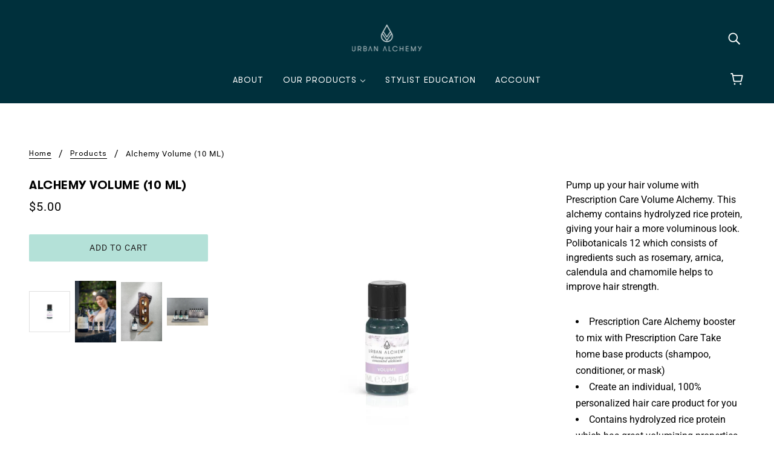

--- FILE ---
content_type: text/html; charset=utf-8
request_url: https://urbanalchemy.us/products/10-ml-alchemy-volume
body_size: 46212
content:
<!doctype html>
<html class="no-js" lang="en" dir="ltr" fontify-lang="en">
  <head>

<!-- Hyperspeed:122829 -->

<script>window.HS_JS_OVERRIDES = [{'match': 'static.klaviyo.com', 'method': 'ON_ACTION'}, {'match': 'codeblackbelt', 'method': 'ON_ACTION'}, {'match': 'tidio', 'method': 'ON_ACTION'}, {'match': 'chatra', 'method': 'ON_ACTION'}, {'match': 'gorgias', 'method': 'ON_ACTION'}, {'match': 'zdassets', 'method': 'ON_ACTION'}, {'match': 'omappapi', 'method': 'ON_ACTION'}, {'match': 'foursixty', 'method': 'ON_ACTION'}, {'match': 'shopify_pay', 'method': 'ON_ACTION'}, {'match': 'shopifycloud/shopify/assets/storefront/features', 'method': 'ON_ACTION'}, {'match': 'shopifycloud/shopify/assets/storefront/load_feature', 'method': 'ON_ACTION'}, {'match': 'shopifycloud/storefront-recaptch', 'method': 'ON_ACTION'}];</script>
<script>!function(e,t){if("object"==typeof exports&&"object"==typeof module)module.exports=t();else if("function"==typeof define&&define.amd)define([],t);else{var n=t();for(var r in n)("object"==typeof exports?exports:e)[r]=n[r]}}(self,(()=>(()=>{"use strict";var e={};(e=>{"undefined"!=typeof Symbol&&Symbol.toStringTag&&Object.defineProperty(e,Symbol.toStringTag,{value:"Module"}),Object.defineProperty(e,"__esModule",{value:!0})})(e);const t="hyperscript/defer-load",n="ON_ACTION",r=window.HS_JS_OVERRIDES||[];function o(e,t){const n=!e||"string"!=typeof e,o=t&&t.hasAttribute("hs-ignore");return!t&&n||o?null:(c=r.find((n=>e&&e.includes(n.match)||t&&t.innerHTML&&t.innerHTML.includes(n.match)&&!t.innerHTML.includes("asyncLoad"))))?{method:c.method||"default"}:null;var c}window.HS_LOAD_ON_ACTION_SCRIPTS=window.HS_LOAD_ON_ACTION_SCRIPTS||[];const c=document.createElement,s={src:Object.getOwnPropertyDescriptor(HTMLScriptElement.prototype,"src"),type:Object.getOwnPropertyDescriptor(HTMLScriptElement.prototype,"type")};function i(e,n){window.HS_LOAD_ON_ACTION_SCRIPTS.push([e,n]),e.type=t;const r=function(n){e.getAttribute("type")===t&&n.preventDefault(),e.removeEventListener("beforescriptexecute",r)};e.addEventListener("beforescriptexecute",r)}return document.createElement=function(...e){if("script"!==e[0].toLowerCase()||window.hsUnblocked)return c.bind(document)(...e);const r=c.bind(document)(...e);try{Object.defineProperties(r,{src:{...s.src,set(e){const r=o(e,null);r&&r.method===n&&s.type.set.call(this,t),s.src.set.call(this,e)}},type:{...s.type,set(e){const c=o(r.src,null);c&&c.method===n?s.type.set.call(this,t):s.type.set.call(this,e)}}}),r.setAttribute=function(e,t){"type"===e||"src"===e?r[e]=t:HTMLScriptElement.prototype.setAttribute.call(r,e,t)}}catch(e){console.warn("HyperScripts: unable to prevent script execution for script src ",r.src,".\n",'A likely cause would be because you are using a third-party browser extension that monkey patches the "document.createElement" function.')}return r},window.hsScriptObserver=new MutationObserver((e=>{for(let r=0;r<e.length;r++){const{addedNodes:c}=e[r];for(let e=0;e<c.length;e++){const r=c[e];if(1===r.nodeType&&"SCRIPT"===r.tagName)if(r.type===t)i(r,null);else{const e=o(r.src,r);e&&e.method===n&&i(r,r.type===t?null:r.type)}}}})),window.hsScriptObserver.observe(document.documentElement,{childList:!0,subtree:!0}),e})()));</script>

<!-- Lazyload + Responsive Images-->
<script defer src="//urbanalchemy.us/cdn/shop/t/2/assets/hs-lazysizes.min.js?v=171302770589922425921657893222"></script>

<link rel="stylesheet" href="//urbanalchemy.us/cdn/shop/t/2/assets/hs-image-blur.css?v=157208600979694062561657893220" media="print" onload="this.media='all'; this.onload = null">
<!-- Third party app optimization -->
<!-- Is an app not updating? Just click Rebuild Cache in Hyperspeed. -->
<!-- Or, stop caching the app by clicking View Details on App Caching in your Theme Optimization settings. -->
<script hs-ignore>(function(){var hsUrls=[{"original_url":"https://cdn.shopify.com/s/files/1/0582/8666/9973/t/2/assets/subscription-thankyou-button.js?shop=urban-alchemy-usa.myshopify.com","url":"https://cdn.shopify.com/s/files/1/0582/8666/9973/t/2/assets/subscription-thankyou-button.js?shop=urban-alchemy-usa.myshopify.com","load_method":"ON_ACTION","pages":["HOME","COLLECTIONS","PRODUCT","CART","OTHER"]},{"original_url":"https://admin.revenuehunt.com/embed.js?shop=urban-alchemy-usa.myshopify.com","url":"//urbanalchemy.us/cdn/shop/t/2/assets/embed.js?shop=urban-alchemy-usa.myshopify.com&hs_version=1","load_method":"ON_ACTION","pages":["HOME","COLLECTIONS","PRODUCT","CART","OTHER"]},{"original_url":"https://fontify.nitroapps.co/js/fontify.js?shop=urban-alchemy-usa.myshopify.com","url":"//urbanalchemy.us/cdn/shop/t/2/assets/fontify.js?shop=urban-alchemy-usa.myshopify.com&hs_version=1","load_method":"ON_ACTION","pages":["HOME","COLLECTIONS","PRODUCT","CART","OTHER"]},{"original_url":"https://gdprcdn.b-cdn.net/js/gdpr_cookie_consent.min.js?shop=urban-alchemy-usa.myshopify.com","url":"//urbanalchemy.us/cdn/shop/t/2/assets/gdpr_cookie_consent.min.js?shop=urban-alchemy-usa.myshopify.com&hs_version=1","load_method":"ASYNC","pages":["HOME","COLLECTIONS","PRODUCT","CART","OTHER"]},{"original_url":"https://static.klaviyo.com/onsite/js/klaviyo.js?company_id=Tegja7&shop=urban-alchemy-usa.myshopify.com","url":"//urbanalchemy.us/cdn/shop/t/2/assets/klaviyo.js?company_id=Tegja7&shop=urban-alchemy-usa.myshopify.com&hs_version=1","load_method":"ON_ACTION","pages":["HOME","COLLECTIONS","PRODUCT","CART","OTHER"]},{"original_url":"//productreviews.shopifycdn.com/embed/loader.js?shop=urban-alchemy-usa.myshopify.com","url":"//urbanalchemy.us/cdn/shop/t/2/assets/loader.js?shop=urban-alchemy-usa.myshopify.com&hs_version=1","load_method":"ON_ACTION","pages":["HOME","COLLECTIONS","PRODUCT","CART","OTHER"]},{"original_url":"https://swift.perfectapps.io/store/assets/dist/js/main.min.js?v=1_1657892108&shop=urban-alchemy-usa.myshopify.com","url":"//urbanalchemy.us/cdn/shop/t/2/assets/main.min.js?v=1_1657892108&shop=urban-alchemy-usa.myshopify.com&hs_version=1","load_method":"ON_ACTION","pages":["HOME","COLLECTIONS","PRODUCT","CART","OTHER"]},{"original_url":"https://api.fastbundle.co/scripts/src.js?shop=urban-alchemy-usa.myshopify.com","url":"//urbanalchemy.us/cdn/shop/t/2/assets/src.js?shop=urban-alchemy-usa.myshopify.com&hs_version=1","load_method":"ON_ACTION","pages":["PRODUCT","CART","OTHER"]}];var insertBeforeBackup=Node.prototype.insertBefore;var currentPageType=getPageType();var updatedTs=1657909264915;function getPageType(){var currentPage="product";if(currentPage==='index'){return'HOME';}else if(currentPage==='collection'){return'COLLECTIONS';}else if(currentPage==='product'){return'PRODUCT';}else if(currentPage==='cart'){return'CART';}else{return'OTHER';}}
function isWhitelistedPage(script){return script.pages.includes(currentPageType);}
function getCachedScriptUrl(url){var result=hsUrls.find(function(el){var compareUrl=el.original_url;if(url.substring(0,6)==="https:"&&el.original_url.substring(0,2)==="//"){compareUrl="https:"+el.original_url;}
return url==compareUrl;});return result;}
function loadScript(scriptInfo){if(isWhitelistedPage(scriptInfo)){var s=document.createElement('script');s.type='text/javascript';s.async=true;s.src=scriptInfo.url;var x=document.getElementsByTagName('script')[0];insertBeforeBackup.apply(x.parentNode,[s,x]);}}
function hyperLoadOnScroll(){hsUrls.filter(function(url){return url.load_method==='ON_SCROLL';}).forEach(function(scriptInfo){loadScript(scriptInfo)})
if(window.detachEvent){window.detachEvent('scroll',hyperLoadOnScroll);}else{window.removeEventListener('scroll',hyperLoadOnScroll);}}
var userEvents={touch:["touchmove","touchend"],mouse:["mousemove","click","keydown","scroll"]};function isTouch(){var touchIdentifiers=" -webkit- -moz- -o- -ms- ".split(" ");if("ontouchstart"in window||window.DocumentTouch&&document instanceof DocumentTouch){return true;}
var query=["(",touchIdentifiers.join("touch-enabled),("),"hsterminal",")"].join("");return window.matchMedia(query).matches;}
var actionEvents=isTouch()?userEvents.touch:userEvents.mouse;function loadOnUserAction(){hsUrls.filter(function(url){return url.load_method==='ON_ACTION';}).forEach(function(scriptInfo){loadScript(scriptInfo)})
actionEvents.forEach(function(userEvent){document.removeEventListener(userEvent,loadOnUserAction);});}
function enableCaching(){return(Date.now()-86400000)<updatedTs}
if(enableCaching()){Node.prototype.insertBefore=function(newNode,refNode){if(newNode.type!=="text/javascript"&&newNode.type!=="application/javascript"&&newNode.type!=="application/ecmascript"){return insertBeforeBackup.apply(this,arguments);}
var scriptInfo=getCachedScriptUrl(newNode.src);if(!scriptInfo){return insertBeforeBackup.apply(this,arguments);}
if(isWhitelistedPage(scriptInfo)&&scriptInfo.load_method!=='ON_SCROLL'&&scriptInfo.load_method!=='ON_ACTION'){var s=document.createElement('script');s.type='text/javascript';s.async=true;s.src=scriptInfo.url;insertBeforeBackup.apply(this,[s,refNode]);}}
if(window.attachEvent){window.attachEvent('scroll',hyperLoadOnScroll);}else{window.addEventListener('scroll',hyperLoadOnScroll);}
actionEvents.forEach(function(userEvent){document.addEventListener(userEvent,loadOnUserAction);});}})();</script>

<!-- instant.load -->
<script defer src="//urbanalchemy.us/cdn/shop/t/2/assets/hs-instantload.min.js?v=123053109237140306481657893222"></script>

<!-- defer JS until action -->
<script async src="//urbanalchemy.us/cdn/shop/t/2/assets/hs-script-loader.min.js?v=24912448706018637961657893223"></script>




<style id='hs-critical-css'>@charset "UTF-8";.product-page--block:not(:first-child){padding-top:32px}:root{--facebookBGColor:rgb(59, 89, 152);--facebookTextColor:rgb(255, 255, 255);--googleplusBGColor:rgb(66, 133, 244);--googleplusTextColor:rgb(255, 255, 255);--twitterBGColor:rgb(0, 172, 237);--twitterTextColor:rgb(255, 255, 255);--amazoneBGColor:rgb(255, 153, 0);--amazoneTextColor:rgb(0, 0, 0);--primaryTingleButtonBGColor:rgb(0, 6, 84);--primaryTingleButtonHoverBGColor:rgb(77, 81, 169);--primaryTingleButtonTextColor:rgb(255, 255, 255);--secondaryTingleButtonBGColor:rgb(0, 6, 84);--secondaryTingleButtonTextColor:rgb(0, 6, 84)}:root{--ALERT_DANGER:#ff0000;--ALERT_SUCCESS:#39a706;--ALERT_DEFAULT:#000}:root{--blue:#0090e3;--silver:#cccccc;--fireworks-width:3px;--fireworks-height:3px;--fireworks-border:var(--fireworks-width)/2}*{box-sizing:border-box}.rbr-centralize{align-items:center;display:flex;justify-content:center}body{box-sizing:border-box;margin:0;padding:0}[data-critical-css=false]{display:none}*,:after,:before{box-sizing:border-box}html{margin:0;padding:0}html.js body[data-tabbing=false] [tabindex="0"],html.js body[data-tabbing=false] a,html.js body[data-tabbing=false] button,html.js body[data-tabbing=false] input,html.js body[data-tabbing=false] textarea{outline:0}body{margin:0;padding:0;background:var(--color-page-bg);color:var(--color-text)}.layout--main-content>*,.modal--root,.modal--window{opacity:0}[data-assets-loaded=true] .layout--main-content>*,[data-assets-loaded=true] .modal--root,[data-assets-loaded=true] .modal--window{opacity:1}@media only screen and (max-width:767px){.product-page--block[data-block-type=thumbnails]{display:none}[data-mq=medium-large]{display:none}}[data-mq=none]{display:none}[data-container=section] [data-item]{display:block;flex-basis:100%;padding:0 16px 16px 0}[data-section-id]{padding:72px 48px}[data-section-id][data-spacing=none]{padding:0}@media only screen and (min-width:768px){[data-mq=small]{display:none}[data-section-id]:not([data-container])>:not([data-container]){margin:0 auto}}html{-webkit-text-size-adjust:100%}body{-moz-osx-font-smoothing:grayscale;-webkit-font-smoothing:antialiased;margin:0;text-shadow:1px 1px 1px rgba(0,0,0,.004)}[data-item=rte-content]>:not(blockquote){padding-bottom:32px}@media only screen and (max-width:767px){[data-container=section] [data-item]{padding:0 12px 12px 0}[data-section-id]{padding:32px 16px}[data-item=rte-content]>:not(blockquote){padding-bottom:12px}}[data-item=rte-content]>:last-child{padding-bottom:0}p{margin:0}img{border-style:none}a,a:link,a:visited{color:var(--color-text);text-decoration:none;background-color:transparent}[data-item=rte-content] a,[data-item=rte-content] a:link,[data-item=rte-content] a:visited{text-decoration:underline}ul{margin:0;padding:0;list-style-type:none}[data-item=rte-content] ul{list-style-type:disc;list-style-position:inside;padding-left:16px;line-height:1.7em}li{display:block}[data-item=rte-content] li{display:list-item}iframe{max-width:100%}:-moz-placeholder,:-ms-input-placeholder,::-moz-placeholder,::-webkit-input-placeholder{color:var(--color-text)}select{-webkit-appearance:none;-moz-appearance:none;appearance:none;background-color:var(--color-page-bg);background-image:url([data-uri]);background-position:right 10px center;background-repeat:no-repeat;border-radius:2px;border:1px solid var(--color-border);color:var(--color-text);font-size:14px;margin:0 0 16px;max-width:100%;padding:9px 28px 9px 15px;text-indent:.01px;text-overflow:"";width:100%}select::-ms-expand{display:none}input,textarea{-webkit-appearance:none;-moz-appearance:none;appearance:none;background-color:var(--color-page-bg);border-radius:2px;border:1px solid var(--color-border);box-shadow:none;color:var(--color-text);margin:0 0 16px;max-width:100%;overflow:auto;padding:8px 16px;text-transform:none;width:100%}input{height:45px;line-height:45px}[data-item=button]>*,button{-webkit-appearance:none;-moz-appearance:none;appearance:none;border-radius:2px;border:0;box-shadow:none;display:inline-block;height:45px;line-height:45px;padding:0 16px;vertical-align:bottom;width:auto;zoom:1}button:visited{color:var(--color-button)}[data-item~=section-heading],h1{font-family:var(--font--heading--family);font-weight:var(--font--heading--weight);font-style:var(--font--heading--style);text-transform:var(--font--heading--uppercase);font-size:var(--font--section-heading--size);line-height:1.25em;margin:-.25em 0;letter-spacing:.025em}@media only screen and (max-width:767px){[data-item=rte-content] ul{padding-left:12px}[data-item~=section-heading],h1{font-size:22px}}[data-item=accent-text],input,textarea{font-family:var(--font--accent--family);font-weight:var(--font--accent--weight);font-style:var(--font--accent--style);text-transform:uppercase;font-size:var(--font--accent--size);letter-spacing:1px}@media only screen and (max-width:767px){[data-item=accent-text],input,textarea{font-size:13px}}[data-item=nav-text]{font-family:var(--font--accent--family);font-weight:var(--font--accent--weight);font-style:var(--font--accent--style);text-transform:uppercase;font-size:var(--font--accent--size);letter-spacing:1px;font-size:14px}input[type=text],select,textarea{font-family:var(--font--accent--family);font-weight:var(--font--accent--weight);font-style:var(--font--accent--style);text-transform:uppercase;font-size:var(--font--accent--size);letter-spacing:1px;text-transform:none;font-size:15px;letter-spacing:normal}@media only screen and (max-width:767px){[data-item=nav-text]{font-size:13px}input[type=text],select,textarea{font-size:13px}input[type=text],select,textarea{font-size:16px}}[data-item=light-accent-text]{font-family:var(--font--accent--family);font-weight:var(--font--accent--weight);font-style:var(--font--accent--style);text-transform:uppercase;font-size:var(--font--accent--size);letter-spacing:1px;color:var(--color--body--light)}[data-item=light-accent-text]:visited{color:var(--color--body--light)}@media only screen and (max-width:767px){[data-item=light-accent-text]{font-size:13px}}[data-item=paragraph],[data-item=rte-content],body{font-family:var(--font--paragraph--family);font-weight:var(--font--paragraph--weight);font-style:var(--font--paragraph--style);font-size:var(--font--paragraph--size);line-height:1.5em;margin:-.25em 0}@media only screen and (max-width:767px){[data-item=paragraph],[data-item=rte-content],body{font-size:15px}}body{margin:0}[data-item=block-link]{flex-basis:auto}[data-item=block-link]>*{font-family:var(--font--accent--family);font-weight:var(--font--accent--weight);font-style:var(--font--accent--style);text-transform:uppercase;font-size:var(--font--accent--size);letter-spacing:1px;display:inline-block;line-height:1}@media only screen and (max-width:767px){[data-item=block-link]>*{font-size:13px}}[data-item=small-text]{font-size:12px}[data-item=a11y-button],[data-item=button]>*{background:var(--color-button-bg);color:var(--color-button);border-radius:2px;font-family:var(--font--accent--family);font-weight:var(--font--accent--weight);font-style:var(--font--accent--style);text-transform:uppercase;font-size:var(--font--accent--size);letter-spacing:1px;font-size:14px}[data-item=a11y-button]:link,[data-item=a11y-button]:visited{color:var(--color-button);background:var(--color-button-bg)}[data-item=a11y-button]{position:absolute;left:-10000px;top:auto;width:1px;height:1px;overflow:hidden}[data-background-color=accent]{background-color:var(--color--accent)}.icon--root{position:relative;display:inline-block;vertical-align:middle}.icon--root path{fill:currentColor}.icon--root path,.x-menu--overlap-icon svg,a:link svg,a:visited svg{fill:currentColor}.icon--account{height:20px;width:20px}.icon--cart{height:20px;width:21px}.icon--chevron-down{height:6px;width:10px}.icon--chevron-left--small{height:14px;width:8px}.icon--chevron-left{height:20px;width:12px}.icon--chevron-right--small{height:14px;width:8px}.icon--chevron-right{height:20px;width:12px}.icon--chevron-up{height:6px;width:10px}.icon--cross{height:20px;width:20px}.icon--menu{height:16px;width:22px}.icon--search{height:20px;width:20px}.header--root[data-section-id]{position:relative;z-index:3;width:100%;background:var(--color-header-bg)}.header--root[data-section-id] .icon--cart{bottom:2px;right:3px}.header--top-row{position:relative;display:flex;align-items:center;justify-content:flex-end;margin:0 -8px}.header--top-row>*{flex:1 1 auto;padding:8px}.header--logo{margin:0;line-height:1}.header--root[data-center-logo=true] .header--logo{position:absolute;left:50%;transform:translate(-50%)}.header--logo a,.header--logo a:link,.header--logo a:visited{color:var(--color-header)}.header--search{justify-self:flex-end;flex-grow:0;order:2}.header--search svg{color:var(--color-header)}.header--account-icon{justify-self:flex-end;flex-grow:0;order:2}.header--account-icon svg{color:var(--color-header)}.header--bottom-row{position:relative;text-align:center;padding-top:16px}.header--bottom-row>*{flex:1 1 auto}@media only screen and (max-width:767px){[data-item=a11y-button],[data-item=button]>*{font-size:13px}.header--top-row{display:none}.header--bottom-row{display:none}}.header--cart{position:absolute;right:0;top:16px}.header--cart-number[data-item-count="0"]{display:none}.header--menu{margin:0 -16px}.header--mobile{background-color:var(--color-header-bg);display:flex;justify-content:space-between;align-items:center;padding:20px 16px}.header--mobile .icon--menu{color:var(--color-header)}.header--mobile--menu{width:50%;flex-shrink:1;line-height:1}.header--mobile--menu>*{padding:16px;margin-left:-16px}.header--mobile--cart{width:50%;flex-shrink:1;color:var(--color-cart);line-height:1;text-align:right;white-space:nowrap}.header--mobile--cart svg{color:var(--color-cart);fill:var(--color-cart)}.header--mobile--title{flex-shrink:0;max-width:calc(100% - 120px);text-align:center}.header--mobile--title a,.header--mobile--title a:link,.header--mobile--title a:visited{color:var(--color-header)}a.header--cart-link{line-height:30px;color:var(--color-cart);display:inline-block;padding:16px;margin-right:-16px}@media only screen and (min-width:768px){.header--root[data-section-id]{padding:32px 48px 0}.header--mobile{display:none}a.header--cart-link{margin-top:-8px}}.announcement--root{text-align:center;width:100%;z-index:1}.announcement--wrapper{padding:0 16px;max-width:800px;margin:0 auto;display:flex;align-items:center;justify-content:center}@media only screen and (max-width:767px){.announcement--wrapper{display:block;max-width:100%}}.announcement--wrapper>*{padding:8px}.announcement--text{text-transform:none}.x-menu{display:inline-block;line-height:1}.x-menu li,.x-menu ul{list-style:none;margin:0;padding:0}[data-x-menu--overlap=false] .x-menu--overlap-icon{display:none}.x-menu--level-1--container{display:flex}@media only screen and (max-width:767px){[data-x-menu--overlap=false] .x-menu--overlap-icon{display:block}.x-menu--level-1--container{display:none}}.x-menu--level-1--link{display:inline-block}.x-menu--level-1--link[data-x-menu--depth="2"]{position:relative}.x-menu--level-1--link a{display:inline-block;padding:16px;position:relative}.x-menu--level-1--link .icon--chevron-up{display:none}.x-menu--level-2--container{position:absolute;white-space:nowrap;min-width:150px;left:0;padding:0;background:var(--color-page-bg);overflow:hidden;height:0;opacity:0;z-index:-1}.x-menu--level-2--container[data-transition=at_start]{display:none}[data-x-menu--depth="2"] .x-menu--level-2--container{left:-16px;box-shadow:0 0 10px #00000014}[data-x-menu--align=center] .x-menu--level-2--container{justify-content:center;text-align:left}.x-menu--level-2--link{text-transform:uppercase}[data-x-menu--depth="2"] .x-menu--level-2--link{padding:2px}.x-menu--level-2--link:first-child>a{padding-top:30px}.x-menu--level-2--link:last-child>a{padding-bottom:30px}.x-menu--level-2--link a{display:inline-block;padding:14px 30px}.x-menu{color:var(--color-header)}.x-menu a,.x-menu a:link,.x-menu a:visited{color:var(--color-header)}.x-menu--overlap-icon{left:0;position:absolute;top:28px}.x-menu--overlap-icon>*{padding:16px}.x-menu--level-1--link>a{padding:16px 16px 32px}.x-menu--level-2--container{background:var(--color-header-bg)}[data-x-menu--depth="2"] .x-menu--level-2--container{box-shadow:none}.off-canvas--viewport{width:100%;position:relative}@media only screen and (max-width:767px){.x-menu{display:none}.off-canvas--viewport{overflow:hidden}.search--bar{padding-top:8px}}.off-canvas--left-sidebar{position:absolute;top:0;overflow:visible;display:none;z-index:100;min-height:100vh;width:80%;max-width:400px;background-color:var(--color-page-bg);transform:translate(-100%)}.off-canvas--right-sidebar{position:absolute;top:0;overflow:visible;display:none;z-index:100;min-height:100vh;width:80%;max-width:400px;background-color:var(--color-page-bg);left:100%;transform:translate(0)}.off-canvas--container{display:none;min-height:100vh}[data-active=cart] .off-canvas--container[data-view=cart],[data-active=menu] .off-canvas--container[data-view=menu]{display:block}.off-canvas--main-content{min-height:100%;width:100%;top:0}.off-canvas--overlay{background:#000;height:100%;left:0;opacity:0;position:fixed;top:0;width:100%;z-index:-999}[data-off-canvas--open]{display:inline-block}.off-canvas--overlay+[data-off-canvas--close]{position:fixed;top:12px;color:#fff;z-index:101;display:inline-block}[data-off-canvas--state*=clos] .off-canvas--overlay+[data-off-canvas--close]{display:none}[data-critical-css=false]{display:block}.search--bar{position:relative}@media only screen and (min-width:768px){.x-menu--overlap-icon>*{margin:-8px 0 0 -8px}.search--bar{padding:16px 0}}input[type=text].search--textbox{padding:0 55px 0 32px;border:0;outline:0;box-shadow:none;background:0 0;height:50px;font-size:22px;margin:0}input[type=text]::-ms-clear{display:none}.search--loading{display:none;position:absolute;top:23px;left:-1px}.search--loading svg{fill:#000}.search--results{display:flex}.search--results>*{padding:16px}@media only screen and (max-width:767px){.search--loading{top:15px}.search--results{flex-wrap:wrap}.search--products{width:100%}}@media only screen and (min-width:768px){.search--products{flex:1 1 0;width:calc(100% - 300px)}}.search--products:empty{display:none}@media only screen and (max-width:767px){.search--articles{width:100%}}@media only screen and (min-width:768px){.search--articles{flex:1 0 300px;width:300px;max-width:300px}}.search--articles:empty{display:none}.breadcrumbs--root{display:flex;flex-wrap:wrap;padding:12px 0}.breadcrumbs--root>* a,.breadcrumbs--root>[data-item]{text-transform:capitalize}.breadcrumbs--root li{display:inline-flex;align-items:center}.breadcrumbs--root li:not(:last-of-type):after{margin:0 12px;content:"/"}.modal--window{position:absolute;z-index:10;top:0;left:0;visibility:hidden;min-height:100%;width:100%;max-width:100%;overflow:hidden;padding:96px}@media only screen and (max-width:767px){.modal--window{padding:48px 12px 12px}}.modal--window .icon--cross{vertical-align:top}.modal--mask{visibility:hidden;opacity:0;position:fixed;top:0!important;left:0;height:100%;width:100%;z-index:9000;background-color:#000}.modal--container{position:relative;width:100%;min-height:100%;z-index:9002}.modal--content{position:relative;background:var(--color-page-bg);left:50%;display:none;max-width:100%;min-width:200px;transform:translate(-50%)}@media only screen and (min-width:768px){.modal--content{min-width:300px}.product-media--root[data-direction=row] .product-media--thumbs{max-width:400px;margin:0 auto}.product-media--root[data-direction=row] .product-media--thumbs[data-columns="4"]{grid-template-columns:repeat(4,minmax(0,1fr))}}[data-modal-fullscreen=true] .modal--content{width:100%;min-height:100vh;top:0;left:0;transform:translate(0)}.modal--close,.modal--next,.modal--prev{background-color:transparent;z-index:9002;position:fixed;font-size:30px;color:#fff;padding:10px;opacity:.8;border:none}.modal--close{top:0!important;right:0;padding:32px;font-size:18px}@media only screen and (max-width:767px){.modal--close{padding:20px}}.modal--prev{margin-top:-25px;left:12px;top:50%!important;display:none}.modal--next{margin-top:-25px;right:12px;top:50%!important;display:none}.mobile-nav--header{display:flex;justify-content:space-between}.mobile-nav--login a,.mobile-nav--search a{display:block;padding:32px 16px}.mobile-nav--localization{padding:16px}@media only screen and (max-width:767px){.mobile-nav--localization{padding:12px}}.y-menu{display:inline-block;position:relative;width:100%;max-width:400px;overflow:hidden}.y-menu li,.y-menu ul{list-style:none;margin:0;padding:0}.y-menu--level-1--link{display:inline-block;display:block;border-bottom:1px solid var(--color-border)}.y-menu--level-1--link:first-child{border-top:1px solid var(--color-border)}.y-menu--level-1--link a{position:relative;display:block;z-index:0;line-height:1.3;padding:20px 35px 20px 15px}.y-menu--level-1--link .icon--chevron-right--small{position:absolute;right:12px;top:22px}.y-menu--level-1--link .icon--chevron-left--small{position:absolute;left:12px;top:22px}.y-menu--back-link{border-top:1px solid var(--color-border);border-bottom:1px solid var(--color-border);text-align:center}.y-menu--level-2--container{display:none;position:absolute;z-index:4;min-width:150px;padding:0;background:var(--color-page-bg);overflow:hidden;left:100%;width:100%;top:0;bottom:0;transform:translate(0)}.y-menu--parent-link{display:block;border-bottom:1px solid var(--color-border)}.y-menu--level-2--link{display:block;border-bottom:1px solid var(--color-border)}[data-y-menu--parent-link=level-2] .y-menu--level-2--link>a{padding-left:35px}.image--root{position:relative;max-width:100%}.image--root noscript img{visibility:visible;opacity:1}.image--container{max-width:100%;position:relative}img{vertical-align:middle;max-width:100%}.image--root img{display:block;height:100%;left:0;opacity:0;position:absolute;top:0;visibility:hidden;width:100%}.image--root img.lazyloaded{visibility:visible;opacity:1}.product-form--price-container{padding-bottom:16px}@media only screen and (max-width:767px){.product-form--price-container{display:flex;flex-wrap:wrap;flex-direction:column;align-items:center}.product-form--price-wrapper{flex-shrink:0}}.product-form--price{display:inline-block;font-size:20px}.product-form--compare-price{text-decoration:line-through;color:var(--color--body--light)}.product-form--button-container{display:block;position:relative;width:100%;padding-top:16px}.product-form--spinner{display:none}.product-form--add-to-cart{text-align:center;width:100%;position:relative;display:flex;justify-content:center;align-items:center}.product-form--quantity{margin:0;width:72px;padding-right:0}.product-form--low-stock{display:none;text-align:left}.product-form--pickup:empty{display:none}.product-media--root{width:100%}.product-media--wrapper{position:relative;overflow:hidden;display:inline-block;width:100%}.product-media--wrapper[data-media-type=image]{max-width:100%;width:unset}.product-media--thumbs{display:grid;grid-gap:8px;align-items:center}.product-media--root[data-direction=row] .product-media--thumbs{width:100%}.product-media--thumb-container{position:relative}.product-media--thumb{text-align:left;width:100%}.product-media--thumb[data-active=true] img{border:1px solid var(--color-border)}.product-media--zoom-image{position:absolute;background:var(--color-page-bg)}.product-media--featured[data-active=false][data-media-type=image]+.product-media--zoom-image{display:none}.product-form--schemas{display:none}@media only screen and (min-width:1024px){.product--root[data-product-view=grid][data-text-alignment=left] .product--unit-price-container{align-self:flex-end}}.product--quick-add>*{width:32px;height:32px;border-radius:50%;border:1px solid var(--color-border);background-color:var(--color-page-bg);opacity:.85}.product--quick-add[data-loading=false] .product--spinner{display:none}.product--spinner svg{height:100%;width:100%}.product--unit-price-container[data-item]{flex-basis:unset;padding:0}.product--unit-price-container[data-item]:empty{display:none}.feedback-bar--root{z-index:100;position:fixed;bottom:0;left:0;padding:16px 32px;text-align:center;width:100%}@media only screen and (max-width:767px){.product-form--price{font-size:16px}.product-media--root[data-direction=row] .product-media--thumbs[data-mobile-columns="4"]{grid-template-columns:repeat(4,minmax(0,1fr))}.product-media--zoom-image{display:none}.feedback-bar--root{padding:16px}}.feedback-bar--root[data-open=false]{visibility:hidden;opacity:0}.feedback-bar--message{display:inline-block;padding:16px 32px;background-color:var(--color-text);color:var(--color-page-bg);border:1px solid var(--color-border);border-radius:4px}.feedback-bar--message>*{display:none}.product-page--header .breadcrumbs--root{padding:0 0 32px}.product-page--main-content{display:grid;grid-template-columns:minmax(100%,100%);grid-template-rows:auto auto 1fr}@media only screen and (max-width:767px){.product-page--left-column{padding:32px 0}.product-page--center{grid-row:1}}.product-page--heading[data-mq=small]{text-align:center;padding-bottom:32px}.product-page--heading[data-mq=medium-large]{padding-bottom:16px}.product-page--thumbs[data-position=image-column]{padding-top:16px}.product-page--center{text-align:center;max-width:100%}@media only screen and (min-width:768px) and (max-width:1279px){.product-page--main-content{grid-template-columns:minmax(40%,40%) minmax(60%,60%)}.product-page--left-column{padding:0 0 32px}.product-page--center{padding:0 0 0 32px;grid-column:2;grid-row:1/span 100}}@media only screen and (min-width:1280px){.product-page--main-content{grid-template-columns:minmax(25%,25%) minmax(50%,50%) minmax(25%,25%)}.product-page--block:last-child{padding-bottom:0}.product-page--thumbs[data-position=image-column]{display:none}.product-page--center{padding:0 32px}}.product-media--featured{display:flex;justify-content:center;flex-direction:column}.product-media--featured[data-active=false]{display:none}.product-media--featured img{align-self:center}@media only screen and (max-width:767px){.product-page--right-column{margin:0 auto;width:100%}}.cart--root{max-width:1000px;margin:0 auto}.cart--root[data-view=mobile]{padding:32px 16px}@media only screen and (min-width:768px){.cart--root[data-view=mobile]{display:none}}.off-canvas--right-sidebar[data-active=cart] .cart--root{display:block}.cart--header{padding-bottom:32px;text-align:center}.cart--root[data-has-items=false] .cart--form{display:none}.cart--no-items{text-align:center}</style>



 

<script>
  window.addEventListener('load', function(event) {
      window.dispatchEvent(new Event('resize'));
      function fireResize() {
          window.dispatchEvent(new Event('resize'));
          document.removeEventListener('scroll', fireResize);
      }
      document.addEventListener('scroll', fireResize, {passive: true});

  });
</script>

        <script defer src='//urbanalchemy.us/cdn/shop/t/2/assets/subscription-plan-selector-js.min.js?v=182384491893960460831657893228'></script>
        <script id='sealoop_product' type='application/json'>
              {"id":7010970697918,"title":"Alchemy Volume (10 mL)","handle":"10-ml-alchemy-volume","description":"\u003cdiv\u003ePump up your hair volume with Prescription Care Volume Alchemy. This alchemy contains hydrolyzed rice protein, giving your hair a more voluminous look. Polibotanicals 12 which consists of ingredients such as rosemary, arnica, calendula and chamomile helps to improve hair strength.\u003c\/div\u003e\n\u003cdiv\u003e\n\u003cul\u003e\n\u003cli\u003ePrescription Care Alchemy booster to mix with Prescription Care Take home base products (shampoo, conditioner, or mask)\u003c\/li\u003e\n\u003cli\u003eCreate an individual, 100% personalized hair care product for you\u003c\/li\u003e\n\u003cli\u003eContains hydrolyzed rice protein which has great volumizing properties\u003c\/li\u003e\n\u003cli\u003ePolibotanicals 12 which consists of ingredients such as rosemary, arnica, calendula, chamomile and more helps to improve hair strength\u003c\/li\u003e\n\u003cli\u003eFormulated without sulfates, silicones, parabens, microplastic and ingredients from animal origin\u003c\/li\u003e\n\u003c\/ul\u003e\n\u003c\/div\u003e\n\u003cdiv\u003e\u003c\/div\u003e\n\u003cdiv\u003e\n\u003cstrong\u003eInstructions\u003c\/strong\u003e\u003cbr\u003e\n\u003c\/div\u003e\n\u003cdiv\u003e\n\u003cul\u003e\n\u003cli\u003ePick 3 alchemies according to your hair needs.\u003c\/li\u003e\n\u003cli\u003ePour full content of each alchemy into selected base product.\u003c\/li\u003e\n\u003cli\u003eClose cap and shake for 10 seconds.﻿\u003c\/li\u003e\n\u003c\/ul\u003e\n\u003c\/div\u003e\n\u003cdiv\u003e\u003c\/div\u003e\n\u003cdiv\u003e\u003cstrong\u003e\u003c\/strong\u003e\u003c\/div\u003e\n\u003cdiv\u003e\u003cstrong\u003eAlchemist Mixing Suggestions\u003c\/strong\u003e\u003c\/div\u003e\n\u003cul\u003e\n\u003cli\u003eAlchemist’s Signature Blend - Moisture + Shine + Repair\u003c\/li\u003e\n\u003cli\u003eBrilliant Hydration - 2x Shine + Moisture\u003c\/li\u003e\n\u003cli\u003eHealthy Glow- Repair + Scalp Care + Shine\u003c\/li\u003e\n\u003cli\u003eHealthy Volume for Fine Hair - Volume + Repair + Shine\u003c\/li\u003e\n\u003cli\u003eColor Radiance - Color Lock + Shine + Moisture\u003c\/li\u003e\n\u003cli\u003eHydration Revitalizer for Thick \u0026amp; Curly Hair - Moisture + Repair + Scalp Care\u003c\/li\u003e\n\u003cli\u003eScalp Volumizer - Scalp Care + Volume + Hair Density\u003c\/li\u003e\n\u003cli\u003eColor Revitalizer- 2x Color Lock + Repair\u003c\/li\u003e\n\u003cli\u003eScalp Moisturizer - 2x Scalp Care + Moisture\u003c\/li\u003e\n\u003cli\u003eDouble Density - Hair Density + Moisture + Repair\u003c\/li\u003e\n\u003c\/ul\u003e","published_at":"2021-10-11T16:02:36-04:00","created_at":"2021-10-11T16:02:36-04:00","vendor":"urban-alchemy-usa","type":"Hair Care","tags":["PC"],"price":500,"price_min":500,"price_max":500,"available":true,"price_varies":false,"compare_at_price":null,"compare_at_price_min":0,"compare_at_price_max":0,"compare_at_price_varies":false,"variants":[{"id":40796089614526,"title":"Default Title","option1":"Default Title","option2":null,"option3":null,"sku":"UA-PC-DACVO-10-20001","requires_shipping":true,"taxable":true,"featured_image":null,"available":true,"name":"Alchemy Volume (10 mL)","public_title":null,"options":["Default Title"],"price":500,"weight":0,"compare_at_price":null,"inventory_management":"shopify","barcode":"4063528034649","requires_selling_plan":false,"selling_plan_allocations":[{"price_adjustments":[{"position":1,"price":425}],"price":425,"compare_at_price":500,"per_delivery_price":425,"selling_plan_id":4272750782,"selling_plan_group_id":"38c8c24830417a7a4dbe67b9740c63784dba95e2"}]}],"images":["\/\/urbanalchemy.us\/cdn\/shop\/products\/alchemy-volume-10-ml-158952.jpg?v=1666766766","\/\/urbanalchemy.us\/cdn\/shop\/products\/alchemy-volume-10-ml-955687.jpg?v=1666766768","\/\/urbanalchemy.us\/cdn\/shop\/products\/alchemy-volume-10-ml-875470.jpg?v=1666766772","\/\/urbanalchemy.us\/cdn\/shop\/products\/alchemy-volume-10-ml-132728.jpg?v=1666766772"],"featured_image":"\/\/urbanalchemy.us\/cdn\/shop\/products\/alchemy-volume-10-ml-158952.jpg?v=1666766766","options":["Title"],"media":[{"alt":"Alchemy Volume (10 mL) - urban-alchemy-usa","id":23420529934526,"position":1,"preview_image":{"aspect_ratio":1.0,"height":1600,"width":1600,"src":"\/\/urbanalchemy.us\/cdn\/shop\/products\/alchemy-volume-10-ml-158952.jpg?v=1666766766"},"aspect_ratio":1.0,"height":1600,"media_type":"image","src":"\/\/urbanalchemy.us\/cdn\/shop\/products\/alchemy-volume-10-ml-158952.jpg?v=1666766766","width":1600},{"alt":"Alchemy Volume (10 mL) - urban-alchemy-usa","id":23420529967294,"position":2,"preview_image":{"aspect_ratio":0.666,"height":1600,"width":1066,"src":"\/\/urbanalchemy.us\/cdn\/shop\/products\/alchemy-volume-10-ml-955687.jpg?v=1666766768"},"aspect_ratio":0.666,"height":1600,"media_type":"image","src":"\/\/urbanalchemy.us\/cdn\/shop\/products\/alchemy-volume-10-ml-955687.jpg?v=1666766768","width":1066},{"alt":"Alchemy Volume (10 mL) - urban-alchemy-usa","id":23420530000062,"position":3,"preview_image":{"aspect_ratio":0.696,"height":1600,"width":1113,"src":"\/\/urbanalchemy.us\/cdn\/shop\/products\/alchemy-volume-10-ml-875470.jpg?v=1666766772"},"aspect_ratio":0.696,"height":1600,"media_type":"image","src":"\/\/urbanalchemy.us\/cdn\/shop\/products\/alchemy-volume-10-ml-875470.jpg?v=1666766772","width":1113},{"alt":"Alchemy Volume (10 mL) - urban-alchemy-usa","id":23420530032830,"position":4,"preview_image":{"aspect_ratio":1.5,"height":1067,"width":1600,"src":"\/\/urbanalchemy.us\/cdn\/shop\/products\/alchemy-volume-10-ml-132728.jpg?v=1666766772"},"aspect_ratio":1.5,"height":1067,"media_type":"image","src":"\/\/urbanalchemy.us\/cdn\/shop\/products\/alchemy-volume-10-ml-132728.jpg?v=1666766772","width":1600}],"requires_selling_plan":false,"selling_plan_groups":[{"id":"38c8c24830417a7a4dbe67b9740c63784dba95e2","name":"Pro Refillable Plan","options":[{"name":"Delivery every","position":1,"values":["1 month"]}],"selling_plans":[{"id":4272750782,"name":"1 month","description":null,"options":[{"name":"Delivery every","position":1,"value":"1 month"}],"recurring_deliveries":true,"price_adjustments":[{"order_count":null,"position":1,"value_type":"percentage","value":15}],"checkout_charge":{"value_type":"percentage","value":100}}],"app_id":"auto-subscription"}],"content":"\u003cdiv\u003ePump up your hair volume with Prescription Care Volume Alchemy. This alchemy contains hydrolyzed rice protein, giving your hair a more voluminous look. Polibotanicals 12 which consists of ingredients such as rosemary, arnica, calendula and chamomile helps to improve hair strength.\u003c\/div\u003e\n\u003cdiv\u003e\n\u003cul\u003e\n\u003cli\u003ePrescription Care Alchemy booster to mix with Prescription Care Take home base products (shampoo, conditioner, or mask)\u003c\/li\u003e\n\u003cli\u003eCreate an individual, 100% personalized hair care product for you\u003c\/li\u003e\n\u003cli\u003eContains hydrolyzed rice protein which has great volumizing properties\u003c\/li\u003e\n\u003cli\u003ePolibotanicals 12 which consists of ingredients such as rosemary, arnica, calendula, chamomile and more helps to improve hair strength\u003c\/li\u003e\n\u003cli\u003eFormulated without sulfates, silicones, parabens, microplastic and ingredients from animal origin\u003c\/li\u003e\n\u003c\/ul\u003e\n\u003c\/div\u003e\n\u003cdiv\u003e\u003c\/div\u003e\n\u003cdiv\u003e\n\u003cstrong\u003eInstructions\u003c\/strong\u003e\u003cbr\u003e\n\u003c\/div\u003e\n\u003cdiv\u003e\n\u003cul\u003e\n\u003cli\u003ePick 3 alchemies according to your hair needs.\u003c\/li\u003e\n\u003cli\u003ePour full content of each alchemy into selected base product.\u003c\/li\u003e\n\u003cli\u003eClose cap and shake for 10 seconds.﻿\u003c\/li\u003e\n\u003c\/ul\u003e\n\u003c\/div\u003e\n\u003cdiv\u003e\u003c\/div\u003e\n\u003cdiv\u003e\u003cstrong\u003e\u003c\/strong\u003e\u003c\/div\u003e\n\u003cdiv\u003e\u003cstrong\u003eAlchemist Mixing Suggestions\u003c\/strong\u003e\u003c\/div\u003e\n\u003cul\u003e\n\u003cli\u003eAlchemist’s Signature Blend - Moisture + Shine + Repair\u003c\/li\u003e\n\u003cli\u003eBrilliant Hydration - 2x Shine + Moisture\u003c\/li\u003e\n\u003cli\u003eHealthy Glow- Repair + Scalp Care + Shine\u003c\/li\u003e\n\u003cli\u003eHealthy Volume for Fine Hair - Volume + Repair + Shine\u003c\/li\u003e\n\u003cli\u003eColor Radiance - Color Lock + Shine + Moisture\u003c\/li\u003e\n\u003cli\u003eHydration Revitalizer for Thick \u0026amp; Curly Hair - Moisture + Repair + Scalp Care\u003c\/li\u003e\n\u003cli\u003eScalp Volumizer - Scalp Care + Volume + Hair Density\u003c\/li\u003e\n\u003cli\u003eColor Revitalizer- 2x Color Lock + Repair\u003c\/li\u003e\n\u003cli\u003eScalp Moisturizer - 2x Scalp Care + Moisture\u003c\/li\u003e\n\u003cli\u003eDouble Density - Hair Density + Moisture + Repair\u003c\/li\u003e\n\u003c\/ul\u003e"}
        </script>
        <script id='sealoop_product_selected_or_first_variant' type='application/json'>
              40796089614526
        </script>
        <script id='sealoop_money_format' type='application/json'>
            "${{amount}}"
        </script>
    <!-- Blockshop Theme - Version 8.0.1 by Troop Themes - https://troopthemes.com/ -->




<!-- Meta Pixel Code NBCO INSTALL PLEASE DO NOT REMOVE -->

<script>
!function(f,b,e,v,n,t,s)
{if(f.fbq)return;n=f.fbq=function(){n.callMethod?
n.callMethod.apply(n,arguments):n.queue.push(arguments)};
if(!f._fbq)f._fbq=n;n.push=n;n.loaded=!0;n.version='2.0';
n.queue=[];t=b.createElement(e);t.async=!0;
t.src=v;s=b.getElementsByTagName(e)[0];
s.parentNode.insertBefore(t,s)}(window, document,'script',
'https://connect.facebook.net/en_US/fbevents.js');
fbq('init', '1161777837941247');
fbq('track', 'PageView');



</script>
<noscript><img height="1" width="1" style="display:none"
src="https://www.facebook.com/tr?id=1161777837941247&ev=PageView&noscript=1"
/></noscript>

<!-- End Meta Pixel Code -->




    <meta charset="UTF-8">
    <meta http-equiv="X-UA-Compatible" content="IE=edge,chrome=1">
    <meta name="viewport" content="width=device-width, initial-scale=1.0, maximum-scale=5.0">
    
      <meta name="description" content="Pump up your hair volume with Prescription Care Volume Alchemy. This alchemy contains hydrolyzed rice protein, giving your hair a more voluminous look. Polibotanicals 12 which consists of ingredients such as rosemary, arnica, calendula and chamomile helps to improve hair strength. Prescription Care Alchemy booster to m">
    

    <link rel="preconnect" href="https://cdn.shopify.com">
    <link rel="preconnect" href="https://fonts.shopifycdn.com">
    <link rel="preconnect" href="https://monorail-edge.shopifysvc.com">

    <link rel="preload" href="//urbanalchemy.us/cdn/shop/t/2/assets/theme--critical.css?v=86342855403182873151635371852" as="style">
    <link rel="preload" href="//urbanalchemy.us/cdn/shop/t/2/assets/theme--async.css?v=52428367820055102191635371851" as="style">
    <link rel="preload" href="//urbanalchemy.us/cdn/shop/t/2/assets/lazysizes.min.js?v=153528224177489928921633718308" as="script">
    <link rel="preload" href="//urbanalchemy.us/cdn/shop/t/2/assets/theme.js?v=152100549498482987671648571583" as="script"><link rel="canonical" href="https://urbanalchemy.us/products/10-ml-alchemy-volume">
      <link rel="shortcut icon" href="//urbanalchemy.us/cdn/shop/files/fav_32x.jpg?v=1657897839" type="image/png">
      <link rel="apple-touch-icon" href="//urbanalchemy.us/cdn/shop/files/fav_180x.jpg?v=1657897839">
    

    
      <title>Alchemy Volume (10 mL) | Urban Alchemy</title>
    



  <meta property="og:type" content="product">
  <meta property="og:title" content="Alchemy Volume (10 mL)">

  
    <meta property="og:image" content="http://urbanalchemy.us/cdn/shop/products/alchemy-volume-10-ml-158952_1200x.jpg?v=1666766766">
    <meta property="og:image:secure_url" content="https://urbanalchemy.us/cdn/shop/products/alchemy-volume-10-ml-158952_1200x.jpg?v=1666766766">
    <meta property="og:image:width" content="1600">
    <meta property="og:image:height" content="1600">
  
    <meta property="og:image" content="http://urbanalchemy.us/cdn/shop/products/alchemy-volume-10-ml-955687_1200x.jpg?v=1666766768">
    <meta property="og:image:secure_url" content="https://urbanalchemy.us/cdn/shop/products/alchemy-volume-10-ml-955687_1200x.jpg?v=1666766768">
    <meta property="og:image:width" content="1066">
    <meta property="og:image:height" content="1600">
  
    <meta property="og:image" content="http://urbanalchemy.us/cdn/shop/products/alchemy-volume-10-ml-875470_1200x.jpg?v=1666766772">
    <meta property="og:image:secure_url" content="https://urbanalchemy.us/cdn/shop/products/alchemy-volume-10-ml-875470_1200x.jpg?v=1666766772">
    <meta property="og:image:width" content="1113">
    <meta property="og:image:height" content="1600">
  

  <meta
    property="og:price:amount"
    content="5.00"
  >
  <meta property="og:price:currency" content="USD">

  <meta itemprop="url" content="https://urbanalchemy.us/products/10-ml-alchemy-volume" />
  <meta itemprop="name" content="Alchemy Volume (10 mL)" />
  <meta itemprop="image" content="https://urbanalchemy.us/cdn/shop/products/alchemy-volume-10-ml-158952_1000x.jpg?v=1666766766" />
  <meta itemprop="priceCurrency" content="USD" />
  
    <link itemprop="availability" href="https://schema.org/InStock" />
  
  
  
  <meta itemprop="price" content="5.0">





<meta property="og:url" content="https://urbanalchemy.us/products/10-ml-alchemy-volume">
<meta property="og:site_name" content="Urban Alchemy">
<meta property="og:description" content="Pump up your hair volume with Prescription Care Volume Alchemy. This alchemy contains hydrolyzed rice protein, giving your hair a more voluminous look. Polibotanicals 12 which consists of ingredients such as rosemary, arnica, calendula and chamomile helps to improve hair strength. Prescription Care Alchemy booster to m">



<meta name="twitter:card" content="summary">
<meta name="twitter:description" content="Pump up your hair volume with Prescription Care Volume Alchemy. This alchemy contains hydrolyzed rice protein, giving your hair a more voluminous look. Polibotanicals 12 which consists of ingredients such as rosemary, arnica, calendula and chamomile helps to improve hair strength. Prescription Care Alchemy booster to m">


  <meta name="twitter:title" content="Alchemy Volume (10 mL)">

  
    <meta
      name="twitter:image"
      content="https://urbanalchemy.us/cdn/shop/products/alchemy-volume-10-ml-158952_480x.jpg?v=1666766766"
    >
  

<style>@font-face {
  font-family: Arimo;
  font-weight: 400;
  font-style: normal;
  font-display: swap;
  src: url("//urbanalchemy.us/cdn/fonts/arimo/arimo_n4.a7efb558ca22d2002248bbe6f302a98edee38e35.woff2") format("woff2"),
       url("//urbanalchemy.us/cdn/fonts/arimo/arimo_n4.0da809f7d1d5ede2a73be7094ac00741efdb6387.woff") format("woff");
}
@font-face {
  font-family: Arimo;
  font-weight: 400;
  font-style: normal;
  font-display: swap;
  src: url("//urbanalchemy.us/cdn/fonts/arimo/arimo_n4.a7efb558ca22d2002248bbe6f302a98edee38e35.woff2") format("woff2"),
       url("//urbanalchemy.us/cdn/fonts/arimo/arimo_n4.0da809f7d1d5ede2a73be7094ac00741efdb6387.woff") format("woff");
}
@font-face {
  font-family: Roboto;
  font-weight: 400;
  font-style: normal;
  font-display: swap;
  src: url("//urbanalchemy.us/cdn/fonts/roboto/roboto_n4.2019d890f07b1852f56ce63ba45b2db45d852cba.woff2") format("woff2"),
       url("//urbanalchemy.us/cdn/fonts/roboto/roboto_n4.238690e0007583582327135619c5f7971652fa9d.woff") format("woff");
}
@font-face {
  font-family: Roboto;
  font-weight: 700;
  font-style: normal;
  font-display: swap;
  src: url("//urbanalchemy.us/cdn/fonts/roboto/roboto_n7.f38007a10afbbde8976c4056bfe890710d51dec2.woff2") format("woff2"),
       url("//urbanalchemy.us/cdn/fonts/roboto/roboto_n7.94bfdd3e80c7be00e128703d245c207769d763f9.woff") format("woff");
}
@font-face {
  font-family: Roboto;
  font-weight: 400;
  font-style: italic;
  font-display: swap;
  src: url("//urbanalchemy.us/cdn/fonts/roboto/roboto_i4.57ce898ccda22ee84f49e6b57ae302250655e2d4.woff2") format("woff2"),
       url("//urbanalchemy.us/cdn/fonts/roboto/roboto_i4.b21f3bd061cbcb83b824ae8c7671a82587b264bf.woff") format("woff");
}
@font-face {
  font-family: Roboto;
  font-weight: 700;
  font-style: italic;
  font-display: swap;
  src: url("//urbanalchemy.us/cdn/fonts/roboto/roboto_i7.7ccaf9410746f2c53340607c42c43f90a9005937.woff2") format("woff2"),
       url("//urbanalchemy.us/cdn/fonts/roboto/roboto_i7.49ec21cdd7148292bffea74c62c0df6e93551516.woff") format("woff");
}
</style>

<style>
  :root {
    --font--featured-heading--size: 24px;
    --font--section-heading--size: 20px;
    --font--block-heading--size: 16px;
    --font--heading--uppercase: uppercase;
    --font--paragraph--size: 16px;

    --font--heading--family: Arimo, sans-serif;
    --font--heading--weight: 400;
    --font--heading--normal-weight: 400;
    --font--heading--style: normal;

    --font--accent--family: "system_ui", -apple-system, 'Segoe UI', Roboto, 'Helvetica Neue', 'Noto Sans', 'Liberation Sans', Arial, sans-serif, 'Apple Color Emoji', 'Segoe UI Emoji', 'Segoe UI Symbol', 'Noto Color Emoji';
    --font--accent--weight: 400;
    --font--accent--style: normal;
    --font--accent--size: 13px;

    --font--paragraph--family: Roboto, sans-serif;
    --font--paragraph--weight: 400;
    --font--paragraph--style: normal;
    --font--bolder-paragraph--weight: 700;
  }
</style><style>
  :root {
    --image--popup: url('//urbanalchemy.us/cdn/shopifycloud/storefront/assets/no-image-2048-a2addb12_1200x.gif');

    --color--accent: #b4e1d8;
    --bg-color--light: #f7f7f7;
    --bg-color--dark: #222222;
    --color-text: #000000;
    --color-page-bg: #ffffff;
    --color-badge-bdr: rgba(0, 0, 0, 0.05);
    --color-border: #e0e0e0;
    --color-button: #222222;
    --color-button-bg: #b4e1d8;
    --color--body--light: #303030;
    --color--alternative: #ffffff;
    --color-header: #ffffff;
    --color-header-bg: #00303c;
    --color-header-bg--transparent: rgba(0, 48, 60, 0);
    --color-header-bg--opaque: rgba(0, 48, 60, 0.95);
    --color-menubar: #ffffff;
    --color-cart: #ffffff;
    --color--footer: #ffffff;
    --bg-color--footer: #08343f;
    --color-slider-caption: #ffffff;
    --color-slider-caption-bg: #b4e1d8;
    --color-slider-button: #ffffff;
    --color-slider-button-bg: #212121;
    --color-slider-button-hover-bg: ;
    --color-slider-nav: #ffffff;
    --color-product-slider-bg: ;
    --color-featured-promo-bg: ;
    --color-social-feed-bg: ;
    --color-tabs: #f7f7f7;

    /* shop pay */
    --payment-terms-background-color: #ffffff;
  }
</style><script>
  var theme = theme || {};
  theme.assets = theme.assets || {};
  theme.carousels = theme.carousels || {};
  theme.classes = theme.classes || {};
  theme.local_storage = theme.local_storage || {};
  theme.partials = theme.partials || {};
  theme.popup = theme.popup || {};
  theme.scripts = theme.scripts || {};
  theme.settings = theme.settings || {};
  theme.shop = theme.shop || {};
  theme.swatches = theme.swatches || {};
  theme.translations = theme.translations || {};
  theme.urls = theme.urls || {};

  theme.assets.swipe = '//urbanalchemy.us/cdn/shop/t/2/assets/swipe-listener.min.js?v=123039615894270182531633718310';
  theme.assets.masonry = '//urbanalchemy.us/cdn/shop/t/2/assets/masonry.min.js?v=153413113355937702121633718308';
  theme.assets.stylesheet = '//urbanalchemy.us/cdn/shop/t/2/assets/theme--async.css?v=52428367820055102191635371851';

  theme.scripts.collapsible_tab = false;

  theme.local_storage.cart_items = 'blockshop_cart_items';
  theme.local_storage.collection_view = 'blockshop_collection_view';
  theme.local_storage.recent_products = 'blockshop_recently_viewed_storage';
  theme.local_storage.popup = 'blockshop_popup_storage';

  theme.popup.enabled = false;
  theme.popup.test_mode = false;
  theme.popup.newsletter_enabled = true;
  theme.popup.social_icons_enabled = true;
  theme.popup.show_image_enabled = '' > 0 ? true : false;
  theme.popup.image_link = '';
  theme.popup.seconds_until = 3;
  theme.popup.page_content = '';
  theme.popup.days_until = '7';

  theme.settings.cart_type = 'page';
  theme.settings.hover_image_enabled = 'false' == 'true';
  theme.settings.quick_add = 'true' == 'true';

  theme.shop.money_format = "${{amount}}";
  theme.shop.scroll_to_active_item = true;

  theme.translations.add_to_cart = 'Add to Cart';
  theme.translations.newsletter_email_blank = 'Email field is blank';
  theme.translations.out_of_stock = 'Out of stock';
  theme.translations.sale = 'Sale';
  theme.translations.size_chart_label = 'Size chart';
  theme.translations.unavailable = 'Unavailable';
  theme.translations.low_in_stock = {
    one: 'Only 1 item left',
    other: 'Only 2 items left'
  };

  theme.urls.all_products_collection = '/collections/all';
  theme.urls.cart = '/cart';
  theme.urls.cart_add = '/cart/add';
  theme.urls.cart_change = '/cart/change';
  theme.urls.product_recommendations = '/recommendations/products';
  theme.urls.search = '/search';
  theme.urls.shop = 'https://urbanalchemy.us';

  
    theme.urls.root = '';
  

  





  // LazySizes
  window.lazySizesConfig = window.lazySizesConfig || {};
  window.lazySizesConfig.expand = 1200;
  window.lazySizesConfig.loadMode = 3;
  window.lazySizesConfig.ricTimeout = 50;
</script><script>
      document.documentElement.className = document.documentElement.className.replace('no-js', 'js');

      function onLoadStylesheet() {
        const link = document.querySelector(`link[href="${theme.assets.stylesheet}"]`);
        link.loaded = true;
        link.dispatchEvent(new Event('load'));
      }
    </script>
    <noscript>
      
<link rel="stylesheet"  href="//urbanalchemy.us/cdn/shop/t/2/assets/theme--async.css?v=52428367820055102191635371851&enable_css_minification=1" media="print" onload="this.media='all'; this.onload = null">
    </noscript>

    
<link rel="stylesheet"  href="//urbanalchemy.us/cdn/shop/t/2/assets/theme--critical.css?v=86342855403182873151635371852&enable_css_minification=1" media="print" onload="this.media='all'; this.onload = null">
    <link
      href="//urbanalchemy.us/cdn/shop/t/2/assets/theme--async.css?v=52428367820055102191635371851"
      rel="stylesheet"
      media="print"
      onload="this.media='all';onLoadStylesheet()"
    >

    <style>
      

    </style>

    <script async src="//urbanalchemy.us/cdn/shop/t/2/assets/lazysizes.min.js?v=153528224177489928921633718308"></script>
    <script defer src="//urbanalchemy.us/cdn/shop/t/2/assets/theme.js?v=152100549498482987671648571583"></script>

    

    <script>window.performance && window.performance.mark && window.performance.mark('shopify.content_for_header.start');</script><meta name="facebook-domain-verification" content="d3huwx1zvddddsh0tl81hiws81n3um">
<meta name="facebook-domain-verification" content="wed5tjrl0t7z4wxuv5lcjyffg726oo">
<meta name="google-site-verification" content="9MQ_TZxH8I_NfraXLlW_fzc9UepfnYZFEq_-pR50mvU">
<meta id="shopify-digital-wallet" name="shopify-digital-wallet" content="/57225838782/digital_wallets/dialog">
<meta name="shopify-checkout-api-token" content="b72cb4274e04421026784867b39cd263">
<link rel="alternate" type="application/json+oembed" href="https://urbanalchemy.us/products/10-ml-alchemy-volume.oembed">
<script async="async" src="/checkouts/internal/preloads.js?locale=en-US"></script>
<link rel="preconnect" href="https://shop.app" crossorigin="anonymous">
<script async="async" src="https://shop.app/checkouts/internal/preloads.js?locale=en-US&shop_id=57225838782" crossorigin="anonymous"></script>
<script id="apple-pay-shop-capabilities" type="application/json">{"shopId":57225838782,"countryCode":"US","currencyCode":"USD","merchantCapabilities":["supports3DS"],"merchantId":"gid:\/\/shopify\/Shop\/57225838782","merchantName":"Urban Alchemy","requiredBillingContactFields":["postalAddress","email"],"requiredShippingContactFields":["postalAddress","email"],"shippingType":"shipping","supportedNetworks":["visa","masterCard","amex","discover","elo","jcb"],"total":{"type":"pending","label":"Urban Alchemy","amount":"1.00"},"shopifyPaymentsEnabled":true,"supportsSubscriptions":true}</script>
<script id="shopify-features" type="application/json">{"accessToken":"b72cb4274e04421026784867b39cd263","betas":["rich-media-storefront-analytics"],"domain":"urbanalchemy.us","predictiveSearch":true,"shopId":57225838782,"locale":"en"}</script>
<script>var Shopify = Shopify || {};
Shopify.shop = "urban-alchemy-usa.myshopify.com";
Shopify.locale = "en";
Shopify.currency = {"active":"USD","rate":"1.0"};
Shopify.country = "US";
Shopify.theme = {"name":"FULL LIVE SITE!! Blockshop","id":127457198270,"schema_name":"Blockshop","schema_version":"8.0.1","theme_store_id":606,"role":"main"};
Shopify.theme.handle = "null";
Shopify.theme.style = {"id":null,"handle":null};
Shopify.cdnHost = "urbanalchemy.us/cdn";
Shopify.routes = Shopify.routes || {};
Shopify.routes.root = "/";</script>
<script type="module">!function(o){(o.Shopify=o.Shopify||{}).modules=!0}(window);</script>
<script>!function(o){function n(){var o=[];function n(){o.push(Array.prototype.slice.apply(arguments))}return n.q=o,n}var t=o.Shopify=o.Shopify||{};t.loadFeatures=n(),t.autoloadFeatures=n()}(window);</script>
<script>
  window.ShopifyPay = window.ShopifyPay || {};
  window.ShopifyPay.apiHost = "shop.app\/pay";
  window.ShopifyPay.redirectState = null;
</script>
<script id="shop-js-analytics" type="application/json">{"pageType":"product"}</script>
<script defer="defer" async type="module" src="//urbanalchemy.us/cdn/shopifycloud/shop-js/modules/v2/client.init-shop-cart-sync_BdyHc3Nr.en.esm.js"></script>
<script defer="defer" async type="module" src="//urbanalchemy.us/cdn/shopifycloud/shop-js/modules/v2/chunk.common_Daul8nwZ.esm.js"></script>
<script type="module">
  await import("//urbanalchemy.us/cdn/shopifycloud/shop-js/modules/v2/client.init-shop-cart-sync_BdyHc3Nr.en.esm.js");
await import("//urbanalchemy.us/cdn/shopifycloud/shop-js/modules/v2/chunk.common_Daul8nwZ.esm.js");

  window.Shopify.SignInWithShop?.initShopCartSync?.({"fedCMEnabled":true,"windoidEnabled":true});

</script>
<script>
  window.Shopify = window.Shopify || {};
  if (!window.Shopify.featureAssets) window.Shopify.featureAssets = {};
  window.Shopify.featureAssets['shop-js'] = {"shop-cart-sync":["modules/v2/client.shop-cart-sync_QYOiDySF.en.esm.js","modules/v2/chunk.common_Daul8nwZ.esm.js"],"init-fed-cm":["modules/v2/client.init-fed-cm_DchLp9rc.en.esm.js","modules/v2/chunk.common_Daul8nwZ.esm.js"],"shop-button":["modules/v2/client.shop-button_OV7bAJc5.en.esm.js","modules/v2/chunk.common_Daul8nwZ.esm.js"],"init-windoid":["modules/v2/client.init-windoid_DwxFKQ8e.en.esm.js","modules/v2/chunk.common_Daul8nwZ.esm.js"],"shop-cash-offers":["modules/v2/client.shop-cash-offers_DWtL6Bq3.en.esm.js","modules/v2/chunk.common_Daul8nwZ.esm.js","modules/v2/chunk.modal_CQq8HTM6.esm.js"],"shop-toast-manager":["modules/v2/client.shop-toast-manager_CX9r1SjA.en.esm.js","modules/v2/chunk.common_Daul8nwZ.esm.js"],"init-shop-email-lookup-coordinator":["modules/v2/client.init-shop-email-lookup-coordinator_UhKnw74l.en.esm.js","modules/v2/chunk.common_Daul8nwZ.esm.js"],"pay-button":["modules/v2/client.pay-button_DzxNnLDY.en.esm.js","modules/v2/chunk.common_Daul8nwZ.esm.js"],"avatar":["modules/v2/client.avatar_BTnouDA3.en.esm.js"],"init-shop-cart-sync":["modules/v2/client.init-shop-cart-sync_BdyHc3Nr.en.esm.js","modules/v2/chunk.common_Daul8nwZ.esm.js"],"shop-login-button":["modules/v2/client.shop-login-button_D8B466_1.en.esm.js","modules/v2/chunk.common_Daul8nwZ.esm.js","modules/v2/chunk.modal_CQq8HTM6.esm.js"],"init-customer-accounts-sign-up":["modules/v2/client.init-customer-accounts-sign-up_C8fpPm4i.en.esm.js","modules/v2/client.shop-login-button_D8B466_1.en.esm.js","modules/v2/chunk.common_Daul8nwZ.esm.js","modules/v2/chunk.modal_CQq8HTM6.esm.js"],"init-shop-for-new-customer-accounts":["modules/v2/client.init-shop-for-new-customer-accounts_CVTO0Ztu.en.esm.js","modules/v2/client.shop-login-button_D8B466_1.en.esm.js","modules/v2/chunk.common_Daul8nwZ.esm.js","modules/v2/chunk.modal_CQq8HTM6.esm.js"],"init-customer-accounts":["modules/v2/client.init-customer-accounts_dRgKMfrE.en.esm.js","modules/v2/client.shop-login-button_D8B466_1.en.esm.js","modules/v2/chunk.common_Daul8nwZ.esm.js","modules/v2/chunk.modal_CQq8HTM6.esm.js"],"shop-follow-button":["modules/v2/client.shop-follow-button_CkZpjEct.en.esm.js","modules/v2/chunk.common_Daul8nwZ.esm.js","modules/v2/chunk.modal_CQq8HTM6.esm.js"],"lead-capture":["modules/v2/client.lead-capture_BntHBhfp.en.esm.js","modules/v2/chunk.common_Daul8nwZ.esm.js","modules/v2/chunk.modal_CQq8HTM6.esm.js"],"checkout-modal":["modules/v2/client.checkout-modal_CfxcYbTm.en.esm.js","modules/v2/chunk.common_Daul8nwZ.esm.js","modules/v2/chunk.modal_CQq8HTM6.esm.js"],"shop-login":["modules/v2/client.shop-login_Da4GZ2H6.en.esm.js","modules/v2/chunk.common_Daul8nwZ.esm.js","modules/v2/chunk.modal_CQq8HTM6.esm.js"],"payment-terms":["modules/v2/client.payment-terms_MV4M3zvL.en.esm.js","modules/v2/chunk.common_Daul8nwZ.esm.js","modules/v2/chunk.modal_CQq8HTM6.esm.js"]};
</script>
<script>(function() {
  var isLoaded = false;
  function asyncLoad() {
    if (isLoaded) return;
    isLoaded = true;
    var urls = ["https:\/\/cdn.shopify.com\/s\/files\/1\/0582\/8666\/9973\/t\/2\/assets\/subscription-thankyou-button.js?shop=urban-alchemy-usa.myshopify.com","https:\/\/static.klaviyo.com\/onsite\/js\/klaviyo.js?company_id=Tegja7\u0026shop=urban-alchemy-usa.myshopify.com","https:\/\/static.klaviyo.com\/onsite\/js\/klaviyo.js?company_id=Tegja7\u0026shop=urban-alchemy-usa.myshopify.com","https:\/\/gdprcdn.b-cdn.net\/js\/gdpr_cookie_consent.min.js?shop=urban-alchemy-usa.myshopify.com","https:\/\/swift.perfectapps.io\/store\/assets\/dist\/js\/main.min.js?v=1_1657892108\u0026shop=urban-alchemy-usa.myshopify.com","https:\/\/admin.revenuehunt.com\/embed.js?shop=urban-alchemy-usa.myshopify.com"];
    for (var i = 0; i < urls.length; i++) {
      var s = document.createElement('script');
      s.type = 'text/javascript';
      s.async = true;
      s.src = urls[i];
      var x = document.getElementsByTagName('script')[0];
      x.parentNode.insertBefore(s, x);
    }
  };
  if(window.attachEvent) {
    window.attachEvent('onload', asyncLoad);
  } else {
    window.addEventListener('load', asyncLoad, false);
  }
})();</script>
<script id="__st">var __st={"a":57225838782,"offset":-18000,"reqid":"f4fffaca-b11e-49bb-ac83-319e2fa6518c-1769011025","pageurl":"urbanalchemy.us\/products\/10-ml-alchemy-volume","u":"26e83622edb4","p":"product","rtyp":"product","rid":7010970697918};</script>
<script>window.ShopifyPaypalV4VisibilityTracking = true;</script>
<script id="captcha-bootstrap">!function(){'use strict';const t='contact',e='account',n='new_comment',o=[[t,t],['blogs',n],['comments',n],[t,'customer']],c=[[e,'customer_login'],[e,'guest_login'],[e,'recover_customer_password'],[e,'create_customer']],r=t=>t.map((([t,e])=>`form[action*='/${t}']:not([data-nocaptcha='true']) input[name='form_type'][value='${e}']`)).join(','),a=t=>()=>t?[...document.querySelectorAll(t)].map((t=>t.form)):[];function s(){const t=[...o],e=r(t);return a(e)}const i='password',u='form_key',d=['recaptcha-v3-token','g-recaptcha-response','h-captcha-response',i],f=()=>{try{return window.sessionStorage}catch{return}},m='__shopify_v',_=t=>t.elements[u];function p(t,e,n=!1){try{const o=window.sessionStorage,c=JSON.parse(o.getItem(e)),{data:r}=function(t){const{data:e,action:n}=t;return t[m]||n?{data:e,action:n}:{data:t,action:n}}(c);for(const[e,n]of Object.entries(r))t.elements[e]&&(t.elements[e].value=n);n&&o.removeItem(e)}catch(o){console.error('form repopulation failed',{error:o})}}const l='form_type',E='cptcha';function T(t){t.dataset[E]=!0}const w=window,h=w.document,L='Shopify',v='ce_forms',y='captcha';let A=!1;((t,e)=>{const n=(g='f06e6c50-85a8-45c8-87d0-21a2b65856fe',I='https://cdn.shopify.com/shopifycloud/storefront-forms-hcaptcha/ce_storefront_forms_captcha_hcaptcha.v1.5.2.iife.js',D={infoText:'Protected by hCaptcha',privacyText:'Privacy',termsText:'Terms'},(t,e,n)=>{const o=w[L][v],c=o.bindForm;if(c)return c(t,g,e,D).then(n);var r;o.q.push([[t,g,e,D],n]),r=I,A||(h.body.append(Object.assign(h.createElement('script'),{id:'captcha-provider',async:!0,src:r})),A=!0)});var g,I,D;w[L]=w[L]||{},w[L][v]=w[L][v]||{},w[L][v].q=[],w[L][y]=w[L][y]||{},w[L][y].protect=function(t,e){n(t,void 0,e),T(t)},Object.freeze(w[L][y]),function(t,e,n,w,h,L){const[v,y,A,g]=function(t,e,n){const i=e?o:[],u=t?c:[],d=[...i,...u],f=r(d),m=r(i),_=r(d.filter((([t,e])=>n.includes(e))));return[a(f),a(m),a(_),s()]}(w,h,L),I=t=>{const e=t.target;return e instanceof HTMLFormElement?e:e&&e.form},D=t=>v().includes(t);t.addEventListener('submit',(t=>{const e=I(t);if(!e)return;const n=D(e)&&!e.dataset.hcaptchaBound&&!e.dataset.recaptchaBound,o=_(e),c=g().includes(e)&&(!o||!o.value);(n||c)&&t.preventDefault(),c&&!n&&(function(t){try{if(!f())return;!function(t){const e=f();if(!e)return;const n=_(t);if(!n)return;const o=n.value;o&&e.removeItem(o)}(t);const e=Array.from(Array(32),(()=>Math.random().toString(36)[2])).join('');!function(t,e){_(t)||t.append(Object.assign(document.createElement('input'),{type:'hidden',name:u})),t.elements[u].value=e}(t,e),function(t,e){const n=f();if(!n)return;const o=[...t.querySelectorAll(`input[type='${i}']`)].map((({name:t})=>t)),c=[...d,...o],r={};for(const[a,s]of new FormData(t).entries())c.includes(a)||(r[a]=s);n.setItem(e,JSON.stringify({[m]:1,action:t.action,data:r}))}(t,e)}catch(e){console.error('failed to persist form',e)}}(e),e.submit())}));const S=(t,e)=>{t&&!t.dataset[E]&&(n(t,e.some((e=>e===t))),T(t))};for(const o of['focusin','change'])t.addEventListener(o,(t=>{const e=I(t);D(e)&&S(e,y())}));const B=e.get('form_key'),M=e.get(l),P=B&&M;t.addEventListener('DOMContentLoaded',(()=>{const t=y();if(P)for(const e of t)e.elements[l].value===M&&p(e,B);[...new Set([...A(),...v().filter((t=>'true'===t.dataset.shopifyCaptcha))])].forEach((e=>S(e,t)))}))}(h,new URLSearchParams(w.location.search),n,t,e,['guest_login'])})(!0,!0)}();</script>
<script integrity="sha256-4kQ18oKyAcykRKYeNunJcIwy7WH5gtpwJnB7kiuLZ1E=" data-source-attribution="shopify.loadfeatures" defer="defer" src="//urbanalchemy.us/cdn/shopifycloud/storefront/assets/storefront/load_feature-a0a9edcb.js" crossorigin="anonymous"></script>
<script crossorigin="anonymous" defer="defer" src="//urbanalchemy.us/cdn/shopifycloud/storefront/assets/shopify_pay/storefront-65b4c6d7.js?v=20250812"></script>
<script data-source-attribution="shopify.dynamic_checkout.dynamic.init">var Shopify=Shopify||{};Shopify.PaymentButton=Shopify.PaymentButton||{isStorefrontPortableWallets:!0,init:function(){window.Shopify.PaymentButton.init=function(){};var t=document.createElement("script");t.src="https://urbanalchemy.us/cdn/shopifycloud/portable-wallets/latest/portable-wallets.en.js",t.type="module",document.head.appendChild(t)}};
</script>
<script data-source-attribution="shopify.dynamic_checkout.buyer_consent">
  function portableWalletsHideBuyerConsent(e){var t=document.getElementById("shopify-buyer-consent"),n=document.getElementById("shopify-subscription-policy-button");t&&n&&(t.classList.add("hidden"),t.setAttribute("aria-hidden","true"),n.removeEventListener("click",e))}function portableWalletsShowBuyerConsent(e){var t=document.getElementById("shopify-buyer-consent"),n=document.getElementById("shopify-subscription-policy-button");t&&n&&(t.classList.remove("hidden"),t.removeAttribute("aria-hidden"),n.addEventListener("click",e))}window.Shopify?.PaymentButton&&(window.Shopify.PaymentButton.hideBuyerConsent=portableWalletsHideBuyerConsent,window.Shopify.PaymentButton.showBuyerConsent=portableWalletsShowBuyerConsent);
</script>
<script data-source-attribution="shopify.dynamic_checkout.cart.bootstrap">document.addEventListener("DOMContentLoaded",(function(){function t(){return document.querySelector("shopify-accelerated-checkout-cart, shopify-accelerated-checkout")}if(t())Shopify.PaymentButton.init();else{new MutationObserver((function(e,n){t()&&(Shopify.PaymentButton.init(),n.disconnect())})).observe(document.body,{childList:!0,subtree:!0})}}));
</script>
<link id="shopify-accelerated-checkout-styles" rel="stylesheet" media="screen" href="https://urbanalchemy.us/cdn/shopifycloud/portable-wallets/latest/accelerated-checkout-backwards-compat.css" crossorigin="anonymous">
<style id="shopify-accelerated-checkout-cart">
        #shopify-buyer-consent {
  margin-top: 1em;
  display: inline-block;
  width: 100%;
}

#shopify-buyer-consent.hidden {
  display: none;
}

#shopify-subscription-policy-button {
  background: none;
  border: none;
  padding: 0;
  text-decoration: underline;
  font-size: inherit;
  cursor: pointer;
}

#shopify-subscription-policy-button::before {
  box-shadow: none;
}

      </style>

<script>window.performance && window.performance.mark && window.performance.mark('shopify.content_for_header.end');</script> 
 <style type="text/css" id="nitro-fontify" >
	/** {"overwrite":true,"mobile":false,"desktop":false,"stylesheet":null,"languages":[]}**/
				 
		 
					@font-face {
				font-family: 'GTWalsheim Medium';
				src: url(https://cdn.shopify.com/s/files/1/2800/8456/t/7/assets/urban-alchemy-usa-gtwalsheim-medium.woff?v=1648568918);
			}
			h2,blockquote {
				font-family: 'GTWalsheim Medium' !important;
				
				/** 3 **/
			}
		 
		
		/** {"overwrite":true,"mobile":false,"desktop":false,"stylesheet":null,"languages":[]}**/
				 
		 
					@font-face {
				font-family: 'GTWalsheim Regular';
				src: url(https://cdn.shopify.com/s/files/1/2800/8456/t/7/assets/urban-alchemy-usa-gtwalsheim-regular.woff?v=1648571725);
			}
			p,a {
				font-family: 'GTWalsheim Regular' !important;
				
				/** 3 **/
			}
		 
		
		/** {"overwrite":true,"mobile":false,"desktop":false,"stylesheet":null,"languages":[]}**/
				 
		 
					@font-face {
				font-family: 'GTWalsheim bold';
				src: url(https://cdn.shopify.com/s/files/1/2800/8456/t/7/assets/urban-alchemy-usa-gtwalsheim-bold.woff?v=1648571759);
			}
			h1 {
				font-family: 'GTWalsheim bold' !important;
				
				/** 3 **/
			}
		 
		
		/** {"overwrite":true,"mobile":false,"desktop":false,"stylesheet":null,"languages":[]}**/
				 
		 
					@font-face {
				font-family: 'GTWalsheim black';
				src: url(https://cdn.shopify.com/s/files/1/2800/8456/t/7/assets/urban-alchemy-usa-gtwalsheim-black.woff?v=1648572111);
			}
			h3 {
				font-family: 'GTWalsheim black' !important;
				
				/** 3 **/
			}
		 
		
	</style>

  


<!-- Global site tag (gtag.js) - Google Ads: 10903273323 -->
<script async src="https://www.googletagmanager.com/gtag/js?id=AW-10903273323"></script>
<script>
  window.dataLayer = window.dataLayer || [];
  function gtag(){dataLayer.push(arguments);}
  gtag('js', new Date());

  gtag('config', 'AW-10903273323');
</script>




 <script>
 let ps_apiURI = "https://swift-api.perfectapps.io/api";
 let ps_storeUrl = "https://swift.perfectapps.io";
 let ps_productId = "7010970697918";
 </script> 
  
  
 <script src="https://cdn.shopify.com/extensions/40e2e1dc-aa2d-445e-9721-f7e8b19b72d9/onepixel-31/assets/one-pixel.min.js" type="text/javascript" defer="defer"></script>
<link href="https://monorail-edge.shopifysvc.com" rel="dns-prefetch">
<script>(function(){if ("sendBeacon" in navigator && "performance" in window) {try {var session_token_from_headers = performance.getEntriesByType('navigation')[0].serverTiming.find(x => x.name == '_s').description;} catch {var session_token_from_headers = undefined;}var session_cookie_matches = document.cookie.match(/_shopify_s=([^;]*)/);var session_token_from_cookie = session_cookie_matches && session_cookie_matches.length === 2 ? session_cookie_matches[1] : "";var session_token = session_token_from_headers || session_token_from_cookie || "";function handle_abandonment_event(e) {var entries = performance.getEntries().filter(function(entry) {return /monorail-edge.shopifysvc.com/.test(entry.name);});if (!window.abandonment_tracked && entries.length === 0) {window.abandonment_tracked = true;var currentMs = Date.now();var navigation_start = performance.timing.navigationStart;var payload = {shop_id: 57225838782,url: window.location.href,navigation_start,duration: currentMs - navigation_start,session_token,page_type: "product"};window.navigator.sendBeacon("https://monorail-edge.shopifysvc.com/v1/produce", JSON.stringify({schema_id: "online_store_buyer_site_abandonment/1.1",payload: payload,metadata: {event_created_at_ms: currentMs,event_sent_at_ms: currentMs}}));}}window.addEventListener('pagehide', handle_abandonment_event);}}());</script>
<script id="web-pixels-manager-setup">(function e(e,d,r,n,o){if(void 0===o&&(o={}),!Boolean(null===(a=null===(i=window.Shopify)||void 0===i?void 0:i.analytics)||void 0===a?void 0:a.replayQueue)){var i,a;window.Shopify=window.Shopify||{};var t=window.Shopify;t.analytics=t.analytics||{};var s=t.analytics;s.replayQueue=[],s.publish=function(e,d,r){return s.replayQueue.push([e,d,r]),!0};try{self.performance.mark("wpm:start")}catch(e){}var l=function(){var e={modern:/Edge?\/(1{2}[4-9]|1[2-9]\d|[2-9]\d{2}|\d{4,})\.\d+(\.\d+|)|Firefox\/(1{2}[4-9]|1[2-9]\d|[2-9]\d{2}|\d{4,})\.\d+(\.\d+|)|Chrom(ium|e)\/(9{2}|\d{3,})\.\d+(\.\d+|)|(Maci|X1{2}).+ Version\/(15\.\d+|(1[6-9]|[2-9]\d|\d{3,})\.\d+)([,.]\d+|)( \(\w+\)|)( Mobile\/\w+|) Safari\/|Chrome.+OPR\/(9{2}|\d{3,})\.\d+\.\d+|(CPU[ +]OS|iPhone[ +]OS|CPU[ +]iPhone|CPU IPhone OS|CPU iPad OS)[ +]+(15[._]\d+|(1[6-9]|[2-9]\d|\d{3,})[._]\d+)([._]\d+|)|Android:?[ /-](13[3-9]|1[4-9]\d|[2-9]\d{2}|\d{4,})(\.\d+|)(\.\d+|)|Android.+Firefox\/(13[5-9]|1[4-9]\d|[2-9]\d{2}|\d{4,})\.\d+(\.\d+|)|Android.+Chrom(ium|e)\/(13[3-9]|1[4-9]\d|[2-9]\d{2}|\d{4,})\.\d+(\.\d+|)|SamsungBrowser\/([2-9]\d|\d{3,})\.\d+/,legacy:/Edge?\/(1[6-9]|[2-9]\d|\d{3,})\.\d+(\.\d+|)|Firefox\/(5[4-9]|[6-9]\d|\d{3,})\.\d+(\.\d+|)|Chrom(ium|e)\/(5[1-9]|[6-9]\d|\d{3,})\.\d+(\.\d+|)([\d.]+$|.*Safari\/(?![\d.]+ Edge\/[\d.]+$))|(Maci|X1{2}).+ Version\/(10\.\d+|(1[1-9]|[2-9]\d|\d{3,})\.\d+)([,.]\d+|)( \(\w+\)|)( Mobile\/\w+|) Safari\/|Chrome.+OPR\/(3[89]|[4-9]\d|\d{3,})\.\d+\.\d+|(CPU[ +]OS|iPhone[ +]OS|CPU[ +]iPhone|CPU IPhone OS|CPU iPad OS)[ +]+(10[._]\d+|(1[1-9]|[2-9]\d|\d{3,})[._]\d+)([._]\d+|)|Android:?[ /-](13[3-9]|1[4-9]\d|[2-9]\d{2}|\d{4,})(\.\d+|)(\.\d+|)|Mobile Safari.+OPR\/([89]\d|\d{3,})\.\d+\.\d+|Android.+Firefox\/(13[5-9]|1[4-9]\d|[2-9]\d{2}|\d{4,})\.\d+(\.\d+|)|Android.+Chrom(ium|e)\/(13[3-9]|1[4-9]\d|[2-9]\d{2}|\d{4,})\.\d+(\.\d+|)|Android.+(UC? ?Browser|UCWEB|U3)[ /]?(15\.([5-9]|\d{2,})|(1[6-9]|[2-9]\d|\d{3,})\.\d+)\.\d+|SamsungBrowser\/(5\.\d+|([6-9]|\d{2,})\.\d+)|Android.+MQ{2}Browser\/(14(\.(9|\d{2,})|)|(1[5-9]|[2-9]\d|\d{3,})(\.\d+|))(\.\d+|)|K[Aa][Ii]OS\/(3\.\d+|([4-9]|\d{2,})\.\d+)(\.\d+|)/},d=e.modern,r=e.legacy,n=navigator.userAgent;return n.match(d)?"modern":n.match(r)?"legacy":"unknown"}(),u="modern"===l?"modern":"legacy",c=(null!=n?n:{modern:"",legacy:""})[u],f=function(e){return[e.baseUrl,"/wpm","/b",e.hashVersion,"modern"===e.buildTarget?"m":"l",".js"].join("")}({baseUrl:d,hashVersion:r,buildTarget:u}),m=function(e){var d=e.version,r=e.bundleTarget,n=e.surface,o=e.pageUrl,i=e.monorailEndpoint;return{emit:function(e){var a=e.status,t=e.errorMsg,s=(new Date).getTime(),l=JSON.stringify({metadata:{event_sent_at_ms:s},events:[{schema_id:"web_pixels_manager_load/3.1",payload:{version:d,bundle_target:r,page_url:o,status:a,surface:n,error_msg:t},metadata:{event_created_at_ms:s}}]});if(!i)return console&&console.warn&&console.warn("[Web Pixels Manager] No Monorail endpoint provided, skipping logging."),!1;try{return self.navigator.sendBeacon.bind(self.navigator)(i,l)}catch(e){}var u=new XMLHttpRequest;try{return u.open("POST",i,!0),u.setRequestHeader("Content-Type","text/plain"),u.send(l),!0}catch(e){return console&&console.warn&&console.warn("[Web Pixels Manager] Got an unhandled error while logging to Monorail."),!1}}}}({version:r,bundleTarget:l,surface:e.surface,pageUrl:self.location.href,monorailEndpoint:e.monorailEndpoint});try{o.browserTarget=l,function(e){var d=e.src,r=e.async,n=void 0===r||r,o=e.onload,i=e.onerror,a=e.sri,t=e.scriptDataAttributes,s=void 0===t?{}:t,l=document.createElement("script"),u=document.querySelector("head"),c=document.querySelector("body");if(l.async=n,l.src=d,a&&(l.integrity=a,l.crossOrigin="anonymous"),s)for(var f in s)if(Object.prototype.hasOwnProperty.call(s,f))try{l.dataset[f]=s[f]}catch(e){}if(o&&l.addEventListener("load",o),i&&l.addEventListener("error",i),u)u.appendChild(l);else{if(!c)throw new Error("Did not find a head or body element to append the script");c.appendChild(l)}}({src:f,async:!0,onload:function(){if(!function(){var e,d;return Boolean(null===(d=null===(e=window.Shopify)||void 0===e?void 0:e.analytics)||void 0===d?void 0:d.initialized)}()){var d=window.webPixelsManager.init(e)||void 0;if(d){var r=window.Shopify.analytics;r.replayQueue.forEach((function(e){var r=e[0],n=e[1],o=e[2];d.publishCustomEvent(r,n,o)})),r.replayQueue=[],r.publish=d.publishCustomEvent,r.visitor=d.visitor,r.initialized=!0}}},onerror:function(){return m.emit({status:"failed",errorMsg:"".concat(f," has failed to load")})},sri:function(e){var d=/^sha384-[A-Za-z0-9+/=]+$/;return"string"==typeof e&&d.test(e)}(c)?c:"",scriptDataAttributes:o}),m.emit({status:"loading"})}catch(e){m.emit({status:"failed",errorMsg:(null==e?void 0:e.message)||"Unknown error"})}}})({shopId: 57225838782,storefrontBaseUrl: "https://urbanalchemy.us",extensionsBaseUrl: "https://extensions.shopifycdn.com/cdn/shopifycloud/web-pixels-manager",monorailEndpoint: "https://monorail-edge.shopifysvc.com/unstable/produce_batch",surface: "storefront-renderer",enabledBetaFlags: ["2dca8a86"],webPixelsConfigList: [{"id":"429621438","configuration":"{\"pixelCode\":\"CA3F08BC77UCAF0KFI9G\"}","eventPayloadVersion":"v1","runtimeContext":"STRICT","scriptVersion":"22e92c2ad45662f435e4801458fb78cc","type":"APP","apiClientId":4383523,"privacyPurposes":["ANALYTICS","MARKETING","SALE_OF_DATA"],"dataSharingAdjustments":{"protectedCustomerApprovalScopes":["read_customer_address","read_customer_email","read_customer_name","read_customer_personal_data","read_customer_phone"]}},{"id":"224395454","configuration":"{\"pixel_id\":\"1161777837941247\",\"pixel_type\":\"facebook_pixel\",\"metaapp_system_user_token\":\"-\"}","eventPayloadVersion":"v1","runtimeContext":"OPEN","scriptVersion":"ca16bc87fe92b6042fbaa3acc2fbdaa6","type":"APP","apiClientId":2329312,"privacyPurposes":["ANALYTICS","MARKETING","SALE_OF_DATA"],"dataSharingAdjustments":{"protectedCustomerApprovalScopes":["read_customer_address","read_customer_email","read_customer_name","read_customer_personal_data","read_customer_phone"]}},{"id":"82313406","eventPayloadVersion":"v1","runtimeContext":"LAX","scriptVersion":"1","type":"CUSTOM","privacyPurposes":["ANALYTICS"],"name":"Google Analytics tag (migrated)"},{"id":"shopify-app-pixel","configuration":"{}","eventPayloadVersion":"v1","runtimeContext":"STRICT","scriptVersion":"0450","apiClientId":"shopify-pixel","type":"APP","privacyPurposes":["ANALYTICS","MARKETING"]},{"id":"shopify-custom-pixel","eventPayloadVersion":"v1","runtimeContext":"LAX","scriptVersion":"0450","apiClientId":"shopify-pixel","type":"CUSTOM","privacyPurposes":["ANALYTICS","MARKETING"]}],isMerchantRequest: false,initData: {"shop":{"name":"Urban Alchemy","paymentSettings":{"currencyCode":"USD"},"myshopifyDomain":"urban-alchemy-usa.myshopify.com","countryCode":"US","storefrontUrl":"https:\/\/urbanalchemy.us"},"customer":null,"cart":null,"checkout":null,"productVariants":[{"price":{"amount":5.0,"currencyCode":"USD"},"product":{"title":"Alchemy Volume (10 mL)","vendor":"urban-alchemy-usa","id":"7010970697918","untranslatedTitle":"Alchemy Volume (10 mL)","url":"\/products\/10-ml-alchemy-volume","type":"Hair Care"},"id":"40796089614526","image":{"src":"\/\/urbanalchemy.us\/cdn\/shop\/products\/alchemy-volume-10-ml-158952.jpg?v=1666766766"},"sku":"UA-PC-DACVO-10-20001","title":"Default Title","untranslatedTitle":"Default Title"}],"purchasingCompany":null},},"https://urbanalchemy.us/cdn","fcfee988w5aeb613cpc8e4bc33m6693e112",{"modern":"","legacy":""},{"shopId":"57225838782","storefrontBaseUrl":"https:\/\/urbanalchemy.us","extensionBaseUrl":"https:\/\/extensions.shopifycdn.com\/cdn\/shopifycloud\/web-pixels-manager","surface":"storefront-renderer","enabledBetaFlags":"[\"2dca8a86\"]","isMerchantRequest":"false","hashVersion":"fcfee988w5aeb613cpc8e4bc33m6693e112","publish":"custom","events":"[[\"page_viewed\",{}],[\"product_viewed\",{\"productVariant\":{\"price\":{\"amount\":5.0,\"currencyCode\":\"USD\"},\"product\":{\"title\":\"Alchemy Volume (10 mL)\",\"vendor\":\"urban-alchemy-usa\",\"id\":\"7010970697918\",\"untranslatedTitle\":\"Alchemy Volume (10 mL)\",\"url\":\"\/products\/10-ml-alchemy-volume\",\"type\":\"Hair Care\"},\"id\":\"40796089614526\",\"image\":{\"src\":\"\/\/urbanalchemy.us\/cdn\/shop\/products\/alchemy-volume-10-ml-158952.jpg?v=1666766766\"},\"sku\":\"UA-PC-DACVO-10-20001\",\"title\":\"Default Title\",\"untranslatedTitle\":\"Default Title\"}}]]"});</script><script>
  window.ShopifyAnalytics = window.ShopifyAnalytics || {};
  window.ShopifyAnalytics.meta = window.ShopifyAnalytics.meta || {};
  window.ShopifyAnalytics.meta.currency = 'USD';
  var meta = {"product":{"id":7010970697918,"gid":"gid:\/\/shopify\/Product\/7010970697918","vendor":"urban-alchemy-usa","type":"Hair Care","handle":"10-ml-alchemy-volume","variants":[{"id":40796089614526,"price":500,"name":"Alchemy Volume (10 mL)","public_title":null,"sku":"UA-PC-DACVO-10-20001"}],"remote":false},"page":{"pageType":"product","resourceType":"product","resourceId":7010970697918,"requestId":"f4fffaca-b11e-49bb-ac83-319e2fa6518c-1769011025"}};
  for (var attr in meta) {
    window.ShopifyAnalytics.meta[attr] = meta[attr];
  }
</script>
<script class="analytics">
  (function () {
    var customDocumentWrite = function(content) {
      var jquery = null;

      if (window.jQuery) {
        jquery = window.jQuery;
      } else if (window.Checkout && window.Checkout.$) {
        jquery = window.Checkout.$;
      }

      if (jquery) {
        jquery('body').append(content);
      }
    };

    var hasLoggedConversion = function(token) {
      if (token) {
        return document.cookie.indexOf('loggedConversion=' + token) !== -1;
      }
      return false;
    }

    var setCookieIfConversion = function(token) {
      if (token) {
        var twoMonthsFromNow = new Date(Date.now());
        twoMonthsFromNow.setMonth(twoMonthsFromNow.getMonth() + 2);

        document.cookie = 'loggedConversion=' + token + '; expires=' + twoMonthsFromNow;
      }
    }

    var trekkie = window.ShopifyAnalytics.lib = window.trekkie = window.trekkie || [];
    if (trekkie.integrations) {
      return;
    }
    trekkie.methods = [
      'identify',
      'page',
      'ready',
      'track',
      'trackForm',
      'trackLink'
    ];
    trekkie.factory = function(method) {
      return function() {
        var args = Array.prototype.slice.call(arguments);
        args.unshift(method);
        trekkie.push(args);
        return trekkie;
      };
    };
    for (var i = 0; i < trekkie.methods.length; i++) {
      var key = trekkie.methods[i];
      trekkie[key] = trekkie.factory(key);
    }
    trekkie.load = function(config) {
      trekkie.config = config || {};
      trekkie.config.initialDocumentCookie = document.cookie;
      var first = document.getElementsByTagName('script')[0];
      var script = document.createElement('script');
      script.type = 'text/javascript';
      script.onerror = function(e) {
        var scriptFallback = document.createElement('script');
        scriptFallback.type = 'text/javascript';
        scriptFallback.onerror = function(error) {
                var Monorail = {
      produce: function produce(monorailDomain, schemaId, payload) {
        var currentMs = new Date().getTime();
        var event = {
          schema_id: schemaId,
          payload: payload,
          metadata: {
            event_created_at_ms: currentMs,
            event_sent_at_ms: currentMs
          }
        };
        return Monorail.sendRequest("https://" + monorailDomain + "/v1/produce", JSON.stringify(event));
      },
      sendRequest: function sendRequest(endpointUrl, payload) {
        // Try the sendBeacon API
        if (window && window.navigator && typeof window.navigator.sendBeacon === 'function' && typeof window.Blob === 'function' && !Monorail.isIos12()) {
          var blobData = new window.Blob([payload], {
            type: 'text/plain'
          });

          if (window.navigator.sendBeacon(endpointUrl, blobData)) {
            return true;
          } // sendBeacon was not successful

        } // XHR beacon

        var xhr = new XMLHttpRequest();

        try {
          xhr.open('POST', endpointUrl);
          xhr.setRequestHeader('Content-Type', 'text/plain');
          xhr.send(payload);
        } catch (e) {
          console.log(e);
        }

        return false;
      },
      isIos12: function isIos12() {
        return window.navigator.userAgent.lastIndexOf('iPhone; CPU iPhone OS 12_') !== -1 || window.navigator.userAgent.lastIndexOf('iPad; CPU OS 12_') !== -1;
      }
    };
    Monorail.produce('monorail-edge.shopifysvc.com',
      'trekkie_storefront_load_errors/1.1',
      {shop_id: 57225838782,
      theme_id: 127457198270,
      app_name: "storefront",
      context_url: window.location.href,
      source_url: "//urbanalchemy.us/cdn/s/trekkie.storefront.cd680fe47e6c39ca5d5df5f0a32d569bc48c0f27.min.js"});

        };
        scriptFallback.async = true;
        scriptFallback.src = '//urbanalchemy.us/cdn/s/trekkie.storefront.cd680fe47e6c39ca5d5df5f0a32d569bc48c0f27.min.js';
        first.parentNode.insertBefore(scriptFallback, first);
      };
      script.async = true;
      script.src = '//urbanalchemy.us/cdn/s/trekkie.storefront.cd680fe47e6c39ca5d5df5f0a32d569bc48c0f27.min.js';
      first.parentNode.insertBefore(script, first);
    };
    trekkie.load(
      {"Trekkie":{"appName":"storefront","development":false,"defaultAttributes":{"shopId":57225838782,"isMerchantRequest":null,"themeId":127457198270,"themeCityHash":"2705590612371608357","contentLanguage":"en","currency":"USD","eventMetadataId":"4a6b832f-1879-430d-b9f9-aa586256362e"},"isServerSideCookieWritingEnabled":true,"monorailRegion":"shop_domain","enabledBetaFlags":["65f19447"]},"Session Attribution":{},"S2S":{"facebookCapiEnabled":true,"source":"trekkie-storefront-renderer","apiClientId":580111}}
    );

    var loaded = false;
    trekkie.ready(function() {
      if (loaded) return;
      loaded = true;

      window.ShopifyAnalytics.lib = window.trekkie;

      var originalDocumentWrite = document.write;
      document.write = customDocumentWrite;
      try { window.ShopifyAnalytics.merchantGoogleAnalytics.call(this); } catch(error) {};
      document.write = originalDocumentWrite;

      window.ShopifyAnalytics.lib.page(null,{"pageType":"product","resourceType":"product","resourceId":7010970697918,"requestId":"f4fffaca-b11e-49bb-ac83-319e2fa6518c-1769011025","shopifyEmitted":true});

      var match = window.location.pathname.match(/checkouts\/(.+)\/(thank_you|post_purchase)/)
      var token = match? match[1]: undefined;
      if (!hasLoggedConversion(token)) {
        setCookieIfConversion(token);
        window.ShopifyAnalytics.lib.track("Viewed Product",{"currency":"USD","variantId":40796089614526,"productId":7010970697918,"productGid":"gid:\/\/shopify\/Product\/7010970697918","name":"Alchemy Volume (10 mL)","price":"5.00","sku":"UA-PC-DACVO-10-20001","brand":"urban-alchemy-usa","variant":null,"category":"Hair Care","nonInteraction":true,"remote":false},undefined,undefined,{"shopifyEmitted":true});
      window.ShopifyAnalytics.lib.track("monorail:\/\/trekkie_storefront_viewed_product\/1.1",{"currency":"USD","variantId":40796089614526,"productId":7010970697918,"productGid":"gid:\/\/shopify\/Product\/7010970697918","name":"Alchemy Volume (10 mL)","price":"5.00","sku":"UA-PC-DACVO-10-20001","brand":"urban-alchemy-usa","variant":null,"category":"Hair Care","nonInteraction":true,"remote":false,"referer":"https:\/\/urbanalchemy.us\/products\/10-ml-alchemy-volume"});
      }
    });


        var eventsListenerScript = document.createElement('script');
        eventsListenerScript.async = true;
        eventsListenerScript.src = "//urbanalchemy.us/cdn/shopifycloud/storefront/assets/shop_events_listener-3da45d37.js";
        document.getElementsByTagName('head')[0].appendChild(eventsListenerScript);

})();</script>
  <script>
  if (!window.ga || (window.ga && typeof window.ga !== 'function')) {
    window.ga = function ga() {
      (window.ga.q = window.ga.q || []).push(arguments);
      if (window.Shopify && window.Shopify.analytics && typeof window.Shopify.analytics.publish === 'function') {
        window.Shopify.analytics.publish("ga_stub_called", {}, {sendTo: "google_osp_migration"});
      }
      console.error("Shopify's Google Analytics stub called with:", Array.from(arguments), "\nSee https://help.shopify.com/manual/promoting-marketing/pixels/pixel-migration#google for more information.");
    };
    if (window.Shopify && window.Shopify.analytics && typeof window.Shopify.analytics.publish === 'function') {
      window.Shopify.analytics.publish("ga_stub_initialized", {}, {sendTo: "google_osp_migration"});
    }
  }
</script>
<script
  defer
  src="https://urbanalchemy.us/cdn/shopifycloud/perf-kit/shopify-perf-kit-3.0.4.min.js"
  data-application="storefront-renderer"
  data-shop-id="57225838782"
  data-render-region="gcp-us-central1"
  data-page-type="product"
  data-theme-instance-id="127457198270"
  data-theme-name="Blockshop"
  data-theme-version="8.0.1"
  data-monorail-region="shop_domain"
  data-resource-timing-sampling-rate="10"
  data-shs="true"
  data-shs-beacon="true"
  data-shs-export-with-fetch="true"
  data-shs-logs-sample-rate="1"
  data-shs-beacon-endpoint="https://urbanalchemy.us/api/collect"
></script>
</head>

  <body data-instant-intensity="viewport" 
    class="page--alchemy-volume-10-ml template--product"
    data-theme-id="606"
    data-theme-name="Blockshop"
    data-theme-version="8.0.1"
    data-tabbing="false"
  >
    <a data-item="a11y-button" href='#main-content'>
      Skip to main content
    </a>

    <div
      class="off-canvas--viewport"
      data-js-class="OffCanvas"
      data-off-canvas--state="closed"
    >
      <div class="off-canvas--overlay" data-js-class="Transition"></div>
      <div
        aria-label="close"
        data-js-class="Transition"
        data-off-canvas--close
      >
        
    <svg class="icon--root icon--cross" viewBox="0 0 20 20">
      <path d="M10 8.727L17.944.783l1.273 1.273L11.273 10l7.944 7.944-1.273 1.273L10 11.273l-7.944 7.944-1.273-1.273L8.727 10 .783 2.056 2.056.783 10 8.727z" fill-rule="nonzero" />
    </svg>

  
      </div>

      <div class="off-canvas--main-content">
        <div id="shopify-section-announcement" class="shopify-section">


</div>
        <div id="shopify-section-header" class="shopify-section section--header"><header
  class="header--root"
  data-section-id="header"
  data-section-type="header-section"
  data-js-class="Header"
  data-spacing="none"
  data-center-logo="true"
  data-center-menu="true"
  
    data-transparent-menu="false"
  
>

  <div class="header--y-menu-for-off-canvas" style="display:none;">
    <nav class="y-menu" data-js-class="CoreYMenu">
  <ul class="y-menu--level-1--container">

    
    
    

      <li
        class="y-menu--level-1--link"
        data-item="nav-text"
        data-y-menu--depth="1"
        data-y-menu--open="false"
        data-link-id="about"
      >

        
          <a href="/pages/about">About</a>
        

          
          
          

      </li>
    

      <li
        class="y-menu--level-1--link"
        data-item="nav-text"
        data-y-menu--depth="2"
        data-y-menu--open="false"
        data-link-id="our-products"
      >

        
          <a
            href="/collections/all"
            data-submenu="true"
            aria-haspopup="true"
            aria-expanded="false"
            aria-controls="y-menu--sub-our-products"
          >
            Our Products
            
    <svg class="icon--root icon--chevron-right--small" viewBox="0 0 8 14">
      <path d="M6.274 7.202L.408 1.336l.707-.707 6.573 6.573-.096.096-6.573 6.573-.707-.707 5.962-5.962z" fill-rule="nonzero" />
    </svg>

  
          </a>
        

          
          
            
            

            <ul
              class="y-menu--level-2--container"
              
                data-y-menu--parent-link="level-2"
              
              id="y-menu--sub-our-products"
            >

              <li class="y-menu--back-link">
                <a href="#">
                  
    <svg class="icon--root icon--chevron-left--small" viewBox="0 0 8 14">
      <path d="M1.726 7.298l5.866 5.866-.707.707L.312 7.298l.096-.096L6.981.629l.707.707-5.962 5.962z" fill-rule="nonzero" />
    </svg>

   Back
                </a>
              </li>

              
                <li class="y-menu--parent-link">
                  <a href="/collections/all">Our Products</a>
                </li>
              

              
              

                <li
                  class="y-menu--level-2--link"
                  data-item="nav-text"
                  data-link-id="our-products--detox-therapy"
                >
                  <a href="/collections/detox" data-submenu="true">
                    Detox & Therapy 
                    
                  </a>

                  
                  
                  

                </li>
              

                <li
                  class="y-menu--level-2--link"
                  data-item="nav-text"
                  data-link-id="our-products--prescription-care"
                >
                  <a href="/collections/prescription-care" data-submenu="true">
                    Prescription Care
                    
                  </a>

                  
                  
                  

                </li>
              

                <li
                  class="y-menu--level-2--link"
                  data-item="nav-text"
                  data-link-id="our-products--prescription-blonde"
                >
                  <a href="/collections/prescription-blonde" data-submenu="true">
                    Prescription Blonde
                    
                  </a>

                  
                  
                  

                </li>
              
            </ul>
          
          

      </li>
    

      <li
        class="y-menu--level-1--link"
        data-item="nav-text"
        data-y-menu--depth="1"
        data-y-menu--open="false"
        data-link-id="stylist-education"
      >

        
          <a href="/pages/reviews">Stylist Education</a>
        

          
          
          

      </li>
    

      <li
        class="y-menu--level-1--link"
        data-item="nav-text"
        data-y-menu--depth="1"
        data-y-menu--open="false"
        data-link-id="account"
      >

        
          <a href="/pages/account">Account</a>
        

          
          
          

      </li>
    
  </ul>
  
</nav>
  </div>

  

  <div class="header--top-row">
    

    
      <div class="header--logo">
        


  <a href="/" role="banner" title="Urban Alchemy">
    <img alt="Urban Alchemy" class="logo-image lazyload hs-lazyload hs-id-951af291" data-src="//urbanalchemy.us/cdn/shop/files/UA-White_x45.png?v=1657897841" height="45" itemprop="logo" src="[data-uri]" srcset="//urbanalchemy.us/cdn/shop/files/UA-White_x45.png?v=1657897841 1x,
        //urbanalchemy.us/cdn/shop/files/UA-White_x45@2x.png?v=1657897841 2x" width="115.41176470588236"/>
  </a>


      </div>
    

    
      <a
        class="header--search"
        href="/search"
        role="img"
        aria-label="Search"
      >
        
    <svg class="icon--root icon--search" viewBox="0 0 20 20">
      <path d="M14.37 12.86l5.636 5.637-1.414 1.414-5.633-5.632a7.627 7.627 0 01-4.688 1.604c-4.256 0-7.707-3.483-7.707-7.78 0-4.297 3.45-7.78 7.707-7.78s7.707 3.483 7.707 7.78c0 1.792-.6 3.442-1.608 4.758zM8.27 14.084c3.259 0 5.907-2.673 5.907-5.98 0-3.306-2.648-5.98-5.907-5.98-3.258 0-5.907 2.674-5.907 5.98 0 3.307 2.649 5.98 5.907 5.98z" fill-rule="nonzero" />
    </svg>

  
      </a>
    

    

  </div>

  <div class="header--bottom-row">

    
<div class="header--menu">
        <nav
  class="x-menu"
  data-js-class="XMenu"
  data-item="nav-text"
  data-x-menu--align="center"
  data-x-menu--overlap="false"
  data-x-menu--overlap-parent="1"
  role="navigation"
  aria-label="Main menu"
>
  
    <div class="x-menu--overlap-icon">
      <div
        tabindex="0"
        data-off-canvas--open="left-sidebar"
        data-off-canvas--view="cart"
        aria-haspopup="menu"
      >
        
    <svg class="icon--root icon--menu" viewBox="0 0 22 16">
      <path d="M0 2.4V.6h22v1.8H0zm0 6.584v-1.8h22v1.8H0zm0 6.584v-1.8h22v1.8H0z" fill-rule="nonzero" />
    </svg>

  
      </div>
    </div>
  

  <ul class="x-menu--level-1--container">

    
    
    
      <li
        class="x-menu--level-1--link"
        data-x-menu--depth="1"
        data-x-menu--open="false"
        data-state="closed"
        data-link-id="about"
      >
        
          <a href="/pages/about"><span>About</span></a>
        

          
          
          

      </li>
    
      <li
        class="x-menu--level-1--link"
        data-x-menu--depth="2"
        data-x-menu--open="false"
        data-state="closed"
        data-link-id="our-products"
      >
        
          <a
            href="/collections/all"
            aria-haspopup="true"
            aria-expanded="false"
            aria-controls="x-menu--sub-our-products"
          >
            <span>
              Our Products
            </span>
            
    <svg class="icon--root icon--chevron-down" viewBox="0 0 10 6">
      <path d="M5 4.058L8.53.528l.707.707-3.53 3.53L5 5.472.763 1.235 1.47.528 5 4.058z" fill-rule="nonzero" />
    </svg>

  
            
    <svg class="icon--root icon--chevron-up" viewBox="0 0 10 6">
      <path d="M5 1.942l-3.53 3.53-.707-.707 3.53-3.53L5 .528l4.237 4.237-.707.707L5 1.942z" fill-rule="nonzero" />
    </svg>

  
          </a>
        

          
          
            <div
              class="x-menu--level-2--container"
              id="x-menu--sub-our-products"
              data-js-class="Transition"
            >
              
              
              <ul class="x-menu--level-2--list">

                
                

                  <li
                    class="x-menu--level-2--link"
                    data-link-id="our-products--detox-therapy"
                    
                      data-x-menu--single-parent="true"
                    
                  >
                    <a href="/collections/detox">Detox & Therapy </a>

                    

                    
                    

                  </li>
                

                  <li
                    class="x-menu--level-2--link"
                    data-link-id="our-products--prescription-care"
                    
                      data-x-menu--single-parent="true"
                    
                  >
                    <a href="/collections/prescription-care">Prescription Care</a>

                    

                    
                    

                  </li>
                

                  <li
                    class="x-menu--level-2--link"
                    data-link-id="our-products--prescription-blonde"
                    
                      data-x-menu--single-parent="true"
                    
                  >
                    <a href="/collections/prescription-blonde">Prescription Blonde</a>

                    

                    
                    

                  </li>
                
              </ul>
            </div>
          
          

      </li>
    
      <li
        class="x-menu--level-1--link"
        data-x-menu--depth="1"
        data-x-menu--open="false"
        data-state="closed"
        data-link-id="stylist-education"
      >
        
          <a href="/pages/reviews"><span>Stylist Education</span></a>
        

          
          
          

      </li>
    
      <li
        class="x-menu--level-1--link"
        data-x-menu--depth="1"
        data-x-menu--open="false"
        data-state="closed"
        data-link-id="account"
      >
        
          <a href="/pages/account"><span>Account</span></a>
        

          
          
          

      </li>
    
  </ul>
  
</nav>
      </div>
    

    <div class="header--cart">
      <a
  class="header--cart-link"
  data-item="accent-text"
  aria-label="Cart"
  
    href="/cart"
  
>
  
    <svg class="icon--root icon--cart" viewBox="0 0 21 20">
      <path d="M16.731 19.393a1.4 1.4 0 110-2.8 1.4 1.4 0 010 2.8zm-9.74 0a1.4 1.4 0 110-2.8 1.4 1.4 0 010 2.8zM2.534 1.9H1A.9.9 0 011 .1h2.277a.9.9 0 01.883.73l.469 2.422h15.14a.9.9 0 01.876 1.105l-2.203 9.445a.9.9 0 01-.876.695H5.712a.9.9 0 01-.884-.729L2.534 1.9zm16.1 3.152H4.977l1.477 7.645h10.397l1.783-7.645z" fill-rule="evenodd" />
    </svg>

  
  <span class="header--cart-number" data-item-count="0">
  (<span class="cart--external--total-items">0</span>)
  </span>
</a>

<noscript>
  <a
    class="header--cart-link"
    data-item="accent-text"
    aria-label="Cart"
    href="/cart"
  >
    
    <svg class="icon--root icon--cart" viewBox="0 0 21 20">
      <path d="M16.731 19.393a1.4 1.4 0 110-2.8 1.4 1.4 0 010 2.8zm-9.74 0a1.4 1.4 0 110-2.8 1.4 1.4 0 010 2.8zM2.534 1.9H1A.9.9 0 011 .1h2.277a.9.9 0 01.883.73l.469 2.422h15.14a.9.9 0 01.876 1.105l-2.203 9.445a.9.9 0 01-.876.695H5.712a.9.9 0 01-.884-.729L2.534 1.9zm16.1 3.152H4.977l1.477 7.645h10.397l1.783-7.645z" fill-rule="evenodd" />
    </svg>

  
    <span class="header--cart-number" data-item-count="0">
    (<span class="cart--external--total-items">0</span>)
    </span>
  </a>
</noscript>
    </div>

  </div>

  <div class="header--mobile">
    <div class="header--mobile--menu">
      <div
        tabindex="0"
        data-off-canvas--open="left-sidebar"
        aria-haspopup="menu"
      >
        
    <svg class="icon--root icon--menu" viewBox="0 0 22 16">
      <path d="M0 2.4V.6h22v1.8H0zm0 6.584v-1.8h22v1.8H0zm0 6.584v-1.8h22v1.8H0z" fill-rule="nonzero" />
    </svg>

  
      </div>
    </div>

    <div class="header--mobile--title">
      


  <a href="/" role="banner" title="Urban Alchemy">
    <img alt="Urban Alchemy" class="logo-image lazyload hs-lazyload hs-id-951af291" data-src="//urbanalchemy.us/cdn/shop/files/UA-White_x45.png?v=1657897841" height="45" itemprop="logo" src="[data-uri]" srcset="//urbanalchemy.us/cdn/shop/files/UA-White_x45.png?v=1657897841 1x,
        //urbanalchemy.us/cdn/shop/files/UA-White_x45@2x.png?v=1657897841 2x" width="115.41176470588236"/>
  </a>


    </div>

    <div class="header--mobile--cart" data-item="accent-text">
      <a
  class="header--cart-link"
  data-item="accent-text"
  aria-label="Cart"
  
    href="/cart"
  
>
  
    <svg class="icon--root icon--cart" viewBox="0 0 21 20">
      <path d="M16.731 19.393a1.4 1.4 0 110-2.8 1.4 1.4 0 010 2.8zm-9.74 0a1.4 1.4 0 110-2.8 1.4 1.4 0 010 2.8zM2.534 1.9H1A.9.9 0 011 .1h2.277a.9.9 0 01.883.73l.469 2.422h15.14a.9.9 0 01.876 1.105l-2.203 9.445a.9.9 0 01-.876.695H5.712a.9.9 0 01-.884-.729L2.534 1.9zm16.1 3.152H4.977l1.477 7.645h10.397l1.783-7.645z" fill-rule="evenodd" />
    </svg>

  
  <span class="header--cart-number" data-item-count="0">
  (<span class="cart--external--total-items">0</span>)
  </span>
</a>

<noscript>
  <a
    class="header--cart-link"
    data-item="accent-text"
    aria-label="Cart"
    href="/cart"
  >
    
    <svg class="icon--root icon--cart" viewBox="0 0 21 20">
      <path d="M16.731 19.393a1.4 1.4 0 110-2.8 1.4 1.4 0 010 2.8zm-9.74 0a1.4 1.4 0 110-2.8 1.4 1.4 0 010 2.8zM2.534 1.9H1A.9.9 0 011 .1h2.277a.9.9 0 01.883.73l.469 2.422h15.14a.9.9 0 01.876 1.105l-2.203 9.445a.9.9 0 01-.876.695H5.712a.9.9 0 01-.884-.729L2.534 1.9zm16.1 3.152H4.977l1.477 7.645h10.397l1.783-7.645z" fill-rule="evenodd" />
    </svg>

  
    <span class="header--cart-number" data-item-count="0">
    (<span class="cart--external--total-items">0</span>)
    </span>
  </a>
</noscript>
    </div>

  </div>

</header>


  <style>
    header .logo-image {
      max-height: 45px;
    }

    .header--top-row {
      height: 61px;
    }
  </style>


</div>

        <main class="layout--main-content" id="main-content">

          <div id="shopify-section-template--15164682404030__main" class="shopify-section">






<div
  class="product-page--root"
  data-js-class="Product"
  data-section-id="template--15164682404030__main"
  data-section-type="product_page"
>
  <div class="product-page--wrapper">
    
      <div class="product-page--header" data-mq="medium-large">
        <ul class="breadcrumbs--root">
   <li data-item="block-link">
      <a href="/">Home</a>
   </li>

   
      
         <li data-item="block-link">
            <a href="/collections/all">
               products
            </a>
         </li>
      

      <li data-item="accent-text">Alchemy Volume (10 mL)</li>

   
</ul>
      </div>
    

    <div
      class="product-page--main-content"
      itemscope
      itemtype="https://schema.org/Product"
    >

      <div class="product-page--left-column">
        <div class="product-page--heading" data-mq="medium-large">
          <h1 class="product-page--title" itemprop="name" data-item="section-heading">
    Alchemy Volume (10 mL)
  </h1>

          
        </div>

        <div class="product-page--blocks">
          <div
      class="product-page--block"
      data-block-type="form"
      
    ><div
  class="product-form--root"
  data-handle="10-ml-alchemy-volume"
  data-is-only-variant="true"
  data-pickup-enabled="true"
  data-size-chart-enabled="false"
  data-size-chart-option="size"
  data-sold-out="false"
  data-title="Alchemy Volume (10 mL)"
  
    data-low-stock-amount="5"
  
>
  <div
    class="modal--root"
    data-js-class="CoreModal"
    data-modal-view="product-form"
  >
    <form method="post" action="/cart/add" id="product-form--7010970697918" accept-charset="UTF-8" class="product-form--container" enctype="multipart/form-data"><input type="hidden" name="form_type" value="product" /><input type="hidden" name="utf8" value="✓" />
      <div class="product-form--price-container">

        <div class="product-form--price-wrapper">
          <div class="product-form--price" data-item='accent-text'>
            $5.00
          </div>

          <div
            class="product-form--compare-price"
            data-item='light-accent-text'
            
              style="display:none;"
            
          >
            
          </div>
        </div>

        <div
          class="product-form--unit-price-container"
          data-item="small-text"
          
            style="display:none;"
          
        >
          <span class="product-form--unit-price"></span>/<span class="product-form--reference-value"></span><span class="product-form--reference-unit"></span>
        </div>

        

      </div>

      <div class="product-form--installments"></div>

      <div class="product-form--options"><select class="product-form--variant-select" name="id" data-mq="none"><option
              value="40796089614526"
              data-sku="UA-PC-DACVO-10-20001"
              data-inventory-management="shopify"
              data-available="true"
              data-inventory-quantity="26027"
              
                selected
                data-pickup="false"
              
            >Default Title</option></select>

        
          <input class="product-form--quantity" type="hidden" name="quantity" value="1">

        
      </div>

      <noscript>
        <select class="product-form--variant-select--noscript" name="id">
          
            <option
              value="40796089614526"
              data-sku="UA-PC-DACVO-10-20001"
              
                selected
              
            >
              Default Title
            </option>
          
        </select>
      </noscript>

      

      
        <div class='product-form--low-stock' data-item='paragraph'></div>
      

      
        <div class="product-form--button-container"
          data-enabled="true"
          
            data-item='button'
          
        >
          <button
            class="product-form--add-to-cart">
            <span class="product-form--text">Add to Cart</span>
            <span class="product-form--spinner">
              <svg
  class="spinner--root"
  style="display: block; shape-rendering: auto;"
  width="41px"
  height="41px"
  viewBox="0 0 100 100"
  preserveAspectRatio="xMidYMid"
>
  <g transform="rotate(0 50 50)">
    <rect x="48" y="24.5" rx="0" ry="0" width="4" height="13">
      <animate
        attributeName="opacity"
        values="1;0"
        keyTimes="0;1"
        dur="0.9090909090909091s"
        begin="-0.8391608391608392s"
        repeatCount="indefinite"
      ></animate>
    </rect>
  </g>
  <g transform="rotate(27.692307692307693 50 50)">
    <rect x="48" y="24.5" rx="0" ry="0" width="4" height="13">
      <animate
        attributeName="opacity"
        values="1;0"
        keyTimes="0;1"
        dur="0.9090909090909091s"
        begin="-0.7692307692307692s"
        repeatCount="indefinite"
      ></animate>
    </rect>
  </g>
  <g transform="rotate(55.38461538461539 50 50)">
    <rect x="48" y="24.5" rx="0" ry="0" width="4" height="13">
      <animate
        attributeName="opacity"
        values="1;0"
        keyTimes="0;1"
        dur="0.9090909090909091s"
        begin="-0.6993006993006993s"
        repeatCount="indefinite"
      ></animate>
    </rect>
  </g>
  <g transform="rotate(83.07692307692308 50 50)">
    <rect x="48" y="24.5" rx="0" ry="0" width="4" height="13">
      <animate
        attributeName="opacity"
        values="1;0"
        keyTimes="0;1"
        dur="0.9090909090909091s"
        begin="-0.6293706293706294s"
        repeatCount="indefinite"
      ></animate>
    </rect>
  </g>
  <g transform="rotate(110.76923076923077 50 50)">
    <rect x="48" y="24.5" rx="0" ry="0" width="4" height="13">
      <animate
        attributeName="opacity"
        values="1;0"
        keyTimes="0;1"
        dur="0.9090909090909091s"
        begin="-0.5594405594405594s"
        repeatCount="indefinite"
      ></animate>
    </rect>
  </g>
  <g transform="rotate(138.46153846153845 50 50)">
    <rect x="48" y="24.5" rx="0" ry="0" width="4" height="13">
      <animate
        attributeName="opacity"
        values="1;0"
        keyTimes="0;1"
        dur="0.9090909090909091s"
        begin="-0.4895104895104895s"
        repeatCount="indefinite"
      ></animate>
    </rect>
  </g>
  <g transform="rotate(166.15384615384616 50 50)">
    <rect x="48" y="24.5" rx="0" ry="0" width="4" height="13">
      <animate
        attributeName="opacity"
        values="1;0"
        keyTimes="0;1"
        dur="0.9090909090909091s"
        begin="-0.4195804195804196s"
        repeatCount="indefinite"
      ></animate>
    </rect>
  </g>
  <g transform="rotate(193.84615384615384 50 50)">
    <rect x="48" y="24.5" rx="0" ry="0" width="4" height="13">
      <animate
        attributeName="opacity"
        values="1;0"
        keyTimes="0;1"
        dur="0.9090909090909091s"
        begin="-0.34965034965034963s"
        repeatCount="indefinite"
      ></animate>
    </rect>
  </g>
  <g transform="rotate(221.53846153846155 50 50)">
    <rect x="48" y="24.5" rx="0" ry="0" width="4" height="13">
      <animate
        attributeName="opacity"
        values="1;0"
        keyTimes="0;1"
        dur="0.9090909090909091s"
        begin="-0.2797202797202797s"
        repeatCount="indefinite"
      ></animate>
    </rect>
  </g>
  <g transform="rotate(249.23076923076923 50 50)">
    <rect x="48" y="24.5" rx="0" ry="0" width="4" height="13">
      <animate
        attributeName="opacity"
        values="1;0"
        keyTimes="0;1"
        dur="0.9090909090909091s"
        begin="-0.2097902097902098s"
        repeatCount="indefinite"
      ></animate>
    </rect>
  </g>
  <g transform="rotate(276.9230769230769 50 50)">
    <rect x="48" y="24.5" rx="0" ry="0" width="4" height="13">
      <animate
        attributeName="opacity"
        values="1;0"
        keyTimes="0;1"
        dur="0.9090909090909091s"
        begin="-0.13986013986013984s"
        repeatCount="indefinite"
      ></animate>
    </rect>
  </g>
  <g transform="rotate(304.61538461538464 50 50)">
    <rect x="48" y="24.5" rx="0" ry="0" width="4" height="13">
      <animate
        attributeName="opacity"
        values="1;0"
        keyTimes="0;1"
        dur="0.9090909090909091s"
        begin="-0.06993006993006992s"
        repeatCount="indefinite"
      ></animate>
    </rect>
  </g>
  <g transform="rotate(332.3076923076923 50 50)">
    <rect x="48" y="24.5" rx="0" ry="0" width="4" height="13">
      <animate
        attributeName="opacity"
        values="1;0"
        keyTimes="0;1"
        dur="0.9090909090909091s"
        begin="0s"
        repeatCount="indefinite"
      ></animate>
    </rect>
  </g>
</svg>
            </span>
          </button>
        </div>
      

      

    <input type="hidden" name="product-id" value="7010970697918" /><input type="hidden" name="section-id" value="template--15164682404030__main" /></form>

    

    
      <div class="product-form--pickup"></div>
    

    
  </div>
</div>

<textarea class="product-form--json" style="display:none;">{"id":7010970697918,"title":"Alchemy Volume (10 mL)","handle":"10-ml-alchemy-volume","description":"\u003cdiv\u003ePump up your hair volume with Prescription Care Volume Alchemy. This alchemy contains hydrolyzed rice protein, giving your hair a more voluminous look. Polibotanicals 12 which consists of ingredients such as rosemary, arnica, calendula and chamomile helps to improve hair strength.\u003c\/div\u003e\n\u003cdiv\u003e\n\u003cul\u003e\n\u003cli\u003ePrescription Care Alchemy booster to mix with Prescription Care Take home base products (shampoo, conditioner, or mask)\u003c\/li\u003e\n\u003cli\u003eCreate an individual, 100% personalized hair care product for you\u003c\/li\u003e\n\u003cli\u003eContains hydrolyzed rice protein which has great volumizing properties\u003c\/li\u003e\n\u003cli\u003ePolibotanicals 12 which consists of ingredients such as rosemary, arnica, calendula, chamomile and more helps to improve hair strength\u003c\/li\u003e\n\u003cli\u003eFormulated without sulfates, silicones, parabens, microplastic and ingredients from animal origin\u003c\/li\u003e\n\u003c\/ul\u003e\n\u003c\/div\u003e\n\u003cdiv\u003e\u003c\/div\u003e\n\u003cdiv\u003e\n\u003cstrong\u003eInstructions\u003c\/strong\u003e\u003cbr\u003e\n\u003c\/div\u003e\n\u003cdiv\u003e\n\u003cul\u003e\n\u003cli\u003ePick 3 alchemies according to your hair needs.\u003c\/li\u003e\n\u003cli\u003ePour full content of each alchemy into selected base product.\u003c\/li\u003e\n\u003cli\u003eClose cap and shake for 10 seconds.﻿\u003c\/li\u003e\n\u003c\/ul\u003e\n\u003c\/div\u003e\n\u003cdiv\u003e\u003c\/div\u003e\n\u003cdiv\u003e\u003cstrong\u003e\u003c\/strong\u003e\u003c\/div\u003e\n\u003cdiv\u003e\u003cstrong\u003eAlchemist Mixing Suggestions\u003c\/strong\u003e\u003c\/div\u003e\n\u003cul\u003e\n\u003cli\u003eAlchemist’s Signature Blend - Moisture + Shine + Repair\u003c\/li\u003e\n\u003cli\u003eBrilliant Hydration - 2x Shine + Moisture\u003c\/li\u003e\n\u003cli\u003eHealthy Glow- Repair + Scalp Care + Shine\u003c\/li\u003e\n\u003cli\u003eHealthy Volume for Fine Hair - Volume + Repair + Shine\u003c\/li\u003e\n\u003cli\u003eColor Radiance - Color Lock + Shine + Moisture\u003c\/li\u003e\n\u003cli\u003eHydration Revitalizer for Thick \u0026amp; Curly Hair - Moisture + Repair + Scalp Care\u003c\/li\u003e\n\u003cli\u003eScalp Volumizer - Scalp Care + Volume + Hair Density\u003c\/li\u003e\n\u003cli\u003eColor Revitalizer- 2x Color Lock + Repair\u003c\/li\u003e\n\u003cli\u003eScalp Moisturizer - 2x Scalp Care + Moisture\u003c\/li\u003e\n\u003cli\u003eDouble Density - Hair Density + Moisture + Repair\u003c\/li\u003e\n\u003c\/ul\u003e","published_at":"2021-10-11T16:02:36-04:00","created_at":"2021-10-11T16:02:36-04:00","vendor":"urban-alchemy-usa","type":"Hair Care","tags":["PC"],"price":500,"price_min":500,"price_max":500,"available":true,"price_varies":false,"compare_at_price":null,"compare_at_price_min":0,"compare_at_price_max":0,"compare_at_price_varies":false,"variants":[{"id":40796089614526,"title":"Default Title","option1":"Default Title","option2":null,"option3":null,"sku":"UA-PC-DACVO-10-20001","requires_shipping":true,"taxable":true,"featured_image":null,"available":true,"name":"Alchemy Volume (10 mL)","public_title":null,"options":["Default Title"],"price":500,"weight":0,"compare_at_price":null,"inventory_management":"shopify","barcode":"4063528034649","requires_selling_plan":false,"selling_plan_allocations":[{"price_adjustments":[{"position":1,"price":425}],"price":425,"compare_at_price":500,"per_delivery_price":425,"selling_plan_id":4272750782,"selling_plan_group_id":"38c8c24830417a7a4dbe67b9740c63784dba95e2"}]}],"images":["\/\/urbanalchemy.us\/cdn\/shop\/products\/alchemy-volume-10-ml-158952.jpg?v=1666766766","\/\/urbanalchemy.us\/cdn\/shop\/products\/alchemy-volume-10-ml-955687.jpg?v=1666766768","\/\/urbanalchemy.us\/cdn\/shop\/products\/alchemy-volume-10-ml-875470.jpg?v=1666766772","\/\/urbanalchemy.us\/cdn\/shop\/products\/alchemy-volume-10-ml-132728.jpg?v=1666766772"],"featured_image":"\/\/urbanalchemy.us\/cdn\/shop\/products\/alchemy-volume-10-ml-158952.jpg?v=1666766766","options":["Title"],"media":[{"alt":"Alchemy Volume (10 mL) - urban-alchemy-usa","id":23420529934526,"position":1,"preview_image":{"aspect_ratio":1.0,"height":1600,"width":1600,"src":"\/\/urbanalchemy.us\/cdn\/shop\/products\/alchemy-volume-10-ml-158952.jpg?v=1666766766"},"aspect_ratio":1.0,"height":1600,"media_type":"image","src":"\/\/urbanalchemy.us\/cdn\/shop\/products\/alchemy-volume-10-ml-158952.jpg?v=1666766766","width":1600},{"alt":"Alchemy Volume (10 mL) - urban-alchemy-usa","id":23420529967294,"position":2,"preview_image":{"aspect_ratio":0.666,"height":1600,"width":1066,"src":"\/\/urbanalchemy.us\/cdn\/shop\/products\/alchemy-volume-10-ml-955687.jpg?v=1666766768"},"aspect_ratio":0.666,"height":1600,"media_type":"image","src":"\/\/urbanalchemy.us\/cdn\/shop\/products\/alchemy-volume-10-ml-955687.jpg?v=1666766768","width":1066},{"alt":"Alchemy Volume (10 mL) - urban-alchemy-usa","id":23420530000062,"position":3,"preview_image":{"aspect_ratio":0.696,"height":1600,"width":1113,"src":"\/\/urbanalchemy.us\/cdn\/shop\/products\/alchemy-volume-10-ml-875470.jpg?v=1666766772"},"aspect_ratio":0.696,"height":1600,"media_type":"image","src":"\/\/urbanalchemy.us\/cdn\/shop\/products\/alchemy-volume-10-ml-875470.jpg?v=1666766772","width":1113},{"alt":"Alchemy Volume (10 mL) - urban-alchemy-usa","id":23420530032830,"position":4,"preview_image":{"aspect_ratio":1.5,"height":1067,"width":1600,"src":"\/\/urbanalchemy.us\/cdn\/shop\/products\/alchemy-volume-10-ml-132728.jpg?v=1666766772"},"aspect_ratio":1.5,"height":1067,"media_type":"image","src":"\/\/urbanalchemy.us\/cdn\/shop\/products\/alchemy-volume-10-ml-132728.jpg?v=1666766772","width":1600}],"requires_selling_plan":false,"selling_plan_groups":[{"id":"38c8c24830417a7a4dbe67b9740c63784dba95e2","name":"Pro Refillable Plan","options":[{"name":"Delivery every","position":1,"values":["1 month"]}],"selling_plans":[{"id":4272750782,"name":"1 month","description":null,"options":[{"name":"Delivery every","position":1,"value":"1 month"}],"recurring_deliveries":true,"price_adjustments":[{"order_count":null,"position":1,"value_type":"percentage","value":15}],"checkout_charge":{"value_type":"percentage","value":100}}],"app_id":"auto-subscription"}],"content":"\u003cdiv\u003ePump up your hair volume with Prescription Care Volume Alchemy. This alchemy contains hydrolyzed rice protein, giving your hair a more voluminous look. Polibotanicals 12 which consists of ingredients such as rosemary, arnica, calendula and chamomile helps to improve hair strength.\u003c\/div\u003e\n\u003cdiv\u003e\n\u003cul\u003e\n\u003cli\u003ePrescription Care Alchemy booster to mix with Prescription Care Take home base products (shampoo, conditioner, or mask)\u003c\/li\u003e\n\u003cli\u003eCreate an individual, 100% personalized hair care product for you\u003c\/li\u003e\n\u003cli\u003eContains hydrolyzed rice protein which has great volumizing properties\u003c\/li\u003e\n\u003cli\u003ePolibotanicals 12 which consists of ingredients such as rosemary, arnica, calendula, chamomile and more helps to improve hair strength\u003c\/li\u003e\n\u003cli\u003eFormulated without sulfates, silicones, parabens, microplastic and ingredients from animal origin\u003c\/li\u003e\n\u003c\/ul\u003e\n\u003c\/div\u003e\n\u003cdiv\u003e\u003c\/div\u003e\n\u003cdiv\u003e\n\u003cstrong\u003eInstructions\u003c\/strong\u003e\u003cbr\u003e\n\u003c\/div\u003e\n\u003cdiv\u003e\n\u003cul\u003e\n\u003cli\u003ePick 3 alchemies according to your hair needs.\u003c\/li\u003e\n\u003cli\u003ePour full content of each alchemy into selected base product.\u003c\/li\u003e\n\u003cli\u003eClose cap and shake for 10 seconds.﻿\u003c\/li\u003e\n\u003c\/ul\u003e\n\u003c\/div\u003e\n\u003cdiv\u003e\u003c\/div\u003e\n\u003cdiv\u003e\u003cstrong\u003e\u003c\/strong\u003e\u003c\/div\u003e\n\u003cdiv\u003e\u003cstrong\u003eAlchemist Mixing Suggestions\u003c\/strong\u003e\u003c\/div\u003e\n\u003cul\u003e\n\u003cli\u003eAlchemist’s Signature Blend - Moisture + Shine + Repair\u003c\/li\u003e\n\u003cli\u003eBrilliant Hydration - 2x Shine + Moisture\u003c\/li\u003e\n\u003cli\u003eHealthy Glow- Repair + Scalp Care + Shine\u003c\/li\u003e\n\u003cli\u003eHealthy Volume for Fine Hair - Volume + Repair + Shine\u003c\/li\u003e\n\u003cli\u003eColor Radiance - Color Lock + Shine + Moisture\u003c\/li\u003e\n\u003cli\u003eHydration Revitalizer for Thick \u0026amp; Curly Hair - Moisture + Repair + Scalp Care\u003c\/li\u003e\n\u003cli\u003eScalp Volumizer - Scalp Care + Volume + Hair Density\u003c\/li\u003e\n\u003cli\u003eColor Revitalizer- 2x Color Lock + Repair\u003c\/li\u003e\n\u003cli\u003eScalp Moisturizer - 2x Scalp Care + Moisture\u003c\/li\u003e\n\u003cli\u003eDouble Density - Hair Density + Moisture + Repair\u003c\/li\u003e\n\u003c\/ul\u003e"}</textarea>

<div class="product-form--schemas" style="display:none;">
  <span itemprop="name" content="Alchemy Volume (10 mL)"></span>
  <span
    itemprop="description"
    content="Pump up your hair volume with Prescription Care Volume Alchemy. This alchemy contains hydrolyzed ..."
  ></span>
  <span
    itemprop="image"
    content="//urbanalchemy.us/cdn/shop/products/alchemy-volume-10-ml-158952_small.jpg?v=1666766766"
  ></span>
  <div
    class="product-form--offers"
    itemprop="offers"
    itemscope
    itemtype="https://schema.org/Offer"
  >
    <span
      itemprop="availability"
      
        content="https://schema.org/InStock"
      
    ></span>
    <span itemprop="url" content="/products/10-ml-alchemy-volume"></span>
    <span itemprop="priceCurrency" content="USD"></span>
    <span
      itemprop="price"
      content="5.00"
    ></span>
  </div>
</div></div><div
      class="product-page--block"
      data-block-type="thumbnails"
      
    ><div
              class="product-page--thumbs"
              data-position="cart-form-column"
              data-mq='medium-large'
            >
              
  <div
    class="product-media--root"
    data-view="thumb-container"
    
      data-direction="row"
    
    
    
  >



<div
      class="product-media--thumbs"
      
        data-columns="4"
        data-mobile-columns="4"
      
    >
      


<div class="product-media--thumb-container">
      <div
        class="product-media--thumb"
        data-active="true"
        data-id="23420529934526"
        data-mq=""
        tabindex="0"
      >
        <div
  class="image--root"
  data-parallax=""
  data-cover=""
  data-cover-mobile=""
  data-darken=""
  data-darken-mobile=""
  style="width: 100%;"
  
>
  
    <div
      class="image--container"
      style="padding-top:100.0%;"
    >
      <img
        class="lazyload"
        data-src="//urbanalchemy.us/cdn/shop/products/alchemy-volume-10-ml-158952_{width}x.jpg?v=1666766766"
        data-sizes="auto"
        data-widths="[295,394,590,700,800,1000,1200,1500,1600]"
        alt="Alchemy Volume (10 mL) - urban-alchemy-usa"
      >
    </div>
  

  <noscript>
    <img
      src="//urbanalchemy.us/cdn/shop/products/alchemy-volume-10-ml-158952_1024x1024.jpg?v=1666766766"
      alt="Alchemy Volume (10 mL) - urban-alchemy-usa"
    >
  </noscript>
</div>
      </div></div>

  





<div class="product-media--thumb-container">
      <div
        class="product-media--thumb"
        data-active="false"
        data-id="23420529967294"
        data-mq=""
        tabindex="0"
      >
        <div
  class="image--root"
  data-parallax=""
  data-cover=""
  data-cover-mobile=""
  data-darken=""
  data-darken-mobile=""
  style="width: 100%;"
  
>
  
    <div
      class="image--container"
      style="padding-top:150.093808630394%;"
    >
      <img
        class="lazyload"
        data-src="//urbanalchemy.us/cdn/shop/products/alchemy-volume-10-ml-955687_{width}x.jpg?v=1666766768"
        data-sizes="auto"
        data-widths="[295,394,590,700,800,1000,1066]"
        alt="Alchemy Volume (10 mL) - urban-alchemy-usa"
      >
    </div>
  

  <noscript>
    <img
      src="//urbanalchemy.us/cdn/shop/products/alchemy-volume-10-ml-955687_1024x1024.jpg?v=1666766768"
      alt="Alchemy Volume (10 mL) - urban-alchemy-usa"
    >
  </noscript>
</div>
      </div></div>

  





<div class="product-media--thumb-container">
      <div
        class="product-media--thumb"
        data-active="false"
        data-id="23420530000062"
        data-mq=""
        tabindex="0"
      >
        <div
  class="image--root"
  data-parallax=""
  data-cover=""
  data-cover-mobile=""
  data-darken=""
  data-darken-mobile=""
  style="width: 100%;"
  
>
  
    <div
      class="image--container"
      style="padding-top:143.75561545372867%;"
    >
      <img
        class="lazyload"
        data-src="//urbanalchemy.us/cdn/shop/products/alchemy-volume-10-ml-875470_{width}x.jpg?v=1666766772"
        data-sizes="auto"
        data-widths="[295,394,590,700,800,1000,1113]"
        alt="Alchemy Volume (10 mL) - urban-alchemy-usa"
      >
    </div>
  

  <noscript>
    <img
      src="//urbanalchemy.us/cdn/shop/products/alchemy-volume-10-ml-875470_1024x1024.jpg?v=1666766772"
      alt="Alchemy Volume (10 mL) - urban-alchemy-usa"
    >
  </noscript>
</div>
      </div></div>

  





<div class="product-media--thumb-container">
      <div
        class="product-media--thumb"
        data-active="false"
        data-id="23420530032830"
        data-mq=""
        tabindex="0"
      >
        <div
  class="image--root"
  data-parallax=""
  data-cover=""
  data-cover-mobile=""
  data-darken=""
  data-darken-mobile=""
  style="width: 100%;"
  
>
  
    <div
      class="image--container"
      style="padding-top:66.6875%;"
    >
      <img
        class="lazyload"
        data-src="//urbanalchemy.us/cdn/shop/products/alchemy-volume-10-ml-132728_{width}x.jpg?v=1666766772"
        data-sizes="auto"
        data-widths="[295,394,590,700,800,1000,1200,1500,1600]"
        alt="Alchemy Volume (10 mL) - urban-alchemy-usa"
      >
    </div>
  

  <noscript>
    <img
      src="//urbanalchemy.us/cdn/shop/products/alchemy-volume-10-ml-132728_1024x1024.jpg?v=1666766772"
      alt="Alchemy Volume (10 mL) - urban-alchemy-usa"
    >
  </noscript>
</div>
      </div></div>

  



    </div>

  


  </div>

            </div></div>
        </div>
      </div>

      <div class="product-page--center">
        <div class="product-page--heading" data-mq="small">
          <h1 class="product-page--title" itemprop="name" data-item="section-heading">
    Alchemy Volume (10 mL)
  </h1>

          
        </div>

        <div class="product-media--wrapper" data-zoom-enabled="true">
          
            <div
              class="modal--root"
              data-js-class="CoreModal"
              data-modal-view="product-media"
            >
              




      <div class="modal--link">
    

    
  <div
    class="product-media--root"
    data-view="featured"
    
    
      data-magnify="1.7"
      data-zoom-enabled="true"
    
    
  >



<div
      class="product-media--featured"
      data-id="23420529934526"
      
        data-active="true"
      
      data-media-type="image"
      data-zoom-enabled="true"
    >
      
          <div
  class="image--root"
  data-parallax=""
  data-cover=""
  data-cover-mobile=""
  data-darken=""
  data-darken-mobile=""
  style="width: 600.0px;"
  
>
  
    <div
      class="image--container"
      style="padding-top:100.0%;"
    >
      <img
        class="lazyload"
        data-src="//urbanalchemy.us/cdn/shop/products/alchemy-volume-10-ml-158952_{width}x.jpg?v=1666766766"
        data-sizes="auto"
        data-widths="[295,394,590,700,800,1000,1200,1500,1600]"
        alt="Alchemy Volume (10 mL) - urban-alchemy-usa"
      >
    </div>
  

  <noscript>
    <img
      src="//urbanalchemy.us/cdn/shop/products/alchemy-volume-10-ml-158952_1024x1024.jpg?v=1666766766"
      alt="Alchemy Volume (10 mL) - urban-alchemy-usa"
    >
  </noscript>
</div>

        
    </div>

    
      <div class="product-media--zoom-image" data-id="23420529934526">
        <div
  class="image--root"
  data-parallax=""
  data-cover=""
  data-cover-mobile=""
  data-darken=""
  data-darken-mobile=""
  style="width: 1600px;"
  
>
  
    <div
      class="image--container"
      style="padding-top:100.0%;"
    >
      <img
        class="lazyload"
        data-src="//urbanalchemy.us/cdn/shop/products/alchemy-volume-10-ml-158952_{width}x.jpg?v=1666766766"
        data-sizes="auto"
        data-widths="[295,394,590,700,800,1000,1200,1500,1600]"
        alt="Alchemy Volume (10 mL) - urban-alchemy-usa"
      >
    </div>
  

  <noscript>
    <img
      src="//urbanalchemy.us/cdn/shop/products/alchemy-volume-10-ml-158952_1024x1024.jpg?v=1666766766"
      alt="Alchemy Volume (10 mL) - urban-alchemy-usa"
    >
  </noscript>
</div>
      </div>
    




  </div>


    
      </div>
    
  
      <div class="modal--link">
    

    
  <div
    class="product-media--root"
    data-view="featured"
    
    
      data-magnify="1.7"
      data-zoom-enabled="true"
    
    
  >



<div
      class="product-media--featured"
      data-id="23420529967294"
      
        data-active="false"
      
      data-media-type="image"
      data-zoom-enabled="true"
    >
      
          <div
  class="image--root"
  data-parallax=""
  data-cover=""
  data-cover-mobile=""
  data-darken=""
  data-darken-mobile=""
  style="width: 399.75px;"
  
>
  
    <div
      class="image--container"
      style="padding-top:150.093808630394%;"
    >
      <img
        class="lazyload"
        data-src="//urbanalchemy.us/cdn/shop/products/alchemy-volume-10-ml-955687_{width}x.jpg?v=1666766768"
        data-sizes="auto"
        data-widths="[295,394,590,700,800,1000,1066]"
        alt="Alchemy Volume (10 mL) - urban-alchemy-usa"
      >
    </div>
  

  <noscript>
    <img
      src="//urbanalchemy.us/cdn/shop/products/alchemy-volume-10-ml-955687_1024x1024.jpg?v=1666766768"
      alt="Alchemy Volume (10 mL) - urban-alchemy-usa"
    >
  </noscript>
</div>

        
    </div>

    
      <div class="product-media--zoom-image" data-id="23420529967294">
        <div
  class="image--root"
  data-parallax=""
  data-cover=""
  data-cover-mobile=""
  data-darken=""
  data-darken-mobile=""
  style="width: 1066px;"
  
>
  
    <div
      class="image--container"
      style="padding-top:150.093808630394%;"
    >
      <img
        class="lazyload"
        data-src="//urbanalchemy.us/cdn/shop/products/alchemy-volume-10-ml-955687_{width}x.jpg?v=1666766768"
        data-sizes="auto"
        data-widths="[295,394,590,700,800,1000,1066]"
        alt="Alchemy Volume (10 mL) - urban-alchemy-usa"
      >
    </div>
  

  <noscript>
    <img
      src="//urbanalchemy.us/cdn/shop/products/alchemy-volume-10-ml-955687_1024x1024.jpg?v=1666766768"
      alt="Alchemy Volume (10 mL) - urban-alchemy-usa"
    >
  </noscript>
</div>
      </div>
    




  </div>


    
      </div>
    
  
      <div class="modal--link">
    

    
  <div
    class="product-media--root"
    data-view="featured"
    
    
      data-magnify="1.7"
      data-zoom-enabled="true"
    
    
  >



<div
      class="product-media--featured"
      data-id="23420530000062"
      
        data-active="false"
      
      data-media-type="image"
      data-zoom-enabled="true"
    >
      
          <div
  class="image--root"
  data-parallax=""
  data-cover=""
  data-cover-mobile=""
  data-darken=""
  data-darken-mobile=""
  style="width: 417.38px;"
  
>
  
    <div
      class="image--container"
      style="padding-top:143.75561545372867%;"
    >
      <img
        class="lazyload"
        data-src="//urbanalchemy.us/cdn/shop/products/alchemy-volume-10-ml-875470_{width}x.jpg?v=1666766772"
        data-sizes="auto"
        data-widths="[295,394,590,700,800,1000,1113]"
        alt="Alchemy Volume (10 mL) - urban-alchemy-usa"
      >
    </div>
  

  <noscript>
    <img
      src="//urbanalchemy.us/cdn/shop/products/alchemy-volume-10-ml-875470_1024x1024.jpg?v=1666766772"
      alt="Alchemy Volume (10 mL) - urban-alchemy-usa"
    >
  </noscript>
</div>

        
    </div>

    
      <div class="product-media--zoom-image" data-id="23420530000062">
        <div
  class="image--root"
  data-parallax=""
  data-cover=""
  data-cover-mobile=""
  data-darken=""
  data-darken-mobile=""
  style="width: 1113px;"
  
>
  
    <div
      class="image--container"
      style="padding-top:143.75561545372867%;"
    >
      <img
        class="lazyload"
        data-src="//urbanalchemy.us/cdn/shop/products/alchemy-volume-10-ml-875470_{width}x.jpg?v=1666766772"
        data-sizes="auto"
        data-widths="[295,394,590,700,800,1000,1113]"
        alt="Alchemy Volume (10 mL) - urban-alchemy-usa"
      >
    </div>
  

  <noscript>
    <img
      src="//urbanalchemy.us/cdn/shop/products/alchemy-volume-10-ml-875470_1024x1024.jpg?v=1666766772"
      alt="Alchemy Volume (10 mL) - urban-alchemy-usa"
    >
  </noscript>
</div>
      </div>
    




  </div>


    
      </div>
    
  
      <div class="modal--link">
    

    
  <div
    class="product-media--root"
    data-view="featured"
    
    
      data-magnify="1.7"
      data-zoom-enabled="true"
    
    
  >



<div
      class="product-media--featured"
      data-id="23420530032830"
      
        data-active="false"
      
      data-media-type="image"
      data-zoom-enabled="true"
    >
      
          <div
  class="image--root"
  data-parallax=""
  data-cover=""
  data-cover-mobile=""
  data-darken=""
  data-darken-mobile=""
  style="width: 899.72px;"
  
>
  
    <div
      class="image--container"
      style="padding-top:66.6875%;"
    >
      <img
        class="lazyload"
        data-src="//urbanalchemy.us/cdn/shop/products/alchemy-volume-10-ml-132728_{width}x.jpg?v=1666766772"
        data-sizes="auto"
        data-widths="[295,394,590,700,800,1000,1200,1500,1600]"
        alt="Alchemy Volume (10 mL) - urban-alchemy-usa"
      >
    </div>
  

  <noscript>
    <img
      src="//urbanalchemy.us/cdn/shop/products/alchemy-volume-10-ml-132728_1024x1024.jpg?v=1666766772"
      alt="Alchemy Volume (10 mL) - urban-alchemy-usa"
    >
  </noscript>
</div>

        
    </div>

    
      <div class="product-media--zoom-image" data-id="23420530032830">
        <div
  class="image--root"
  data-parallax=""
  data-cover=""
  data-cover-mobile=""
  data-darken=""
  data-darken-mobile=""
  style="width: 1600px;"
  
>
  
    <div
      class="image--container"
      style="padding-top:66.6875%;"
    >
      <img
        class="lazyload"
        data-src="//urbanalchemy.us/cdn/shop/products/alchemy-volume-10-ml-132728_{width}x.jpg?v=1666766772"
        data-sizes="auto"
        data-widths="[295,394,590,700,800,1000,1200,1500,1600]"
        alt="Alchemy Volume (10 mL) - urban-alchemy-usa"
      >
    </div>
  

  <noscript>
    <img
      src="//urbanalchemy.us/cdn/shop/products/alchemy-volume-10-ml-132728_1024x1024.jpg?v=1666766772"
      alt="Alchemy Volume (10 mL) - urban-alchemy-usa"
    >
  </noscript>
</div>
      </div>
    




  </div>


    
      </div>
    
  

              
                <div class="product-page--modal-media">
                  




      <div class="modal--content">
        <div
  class="image--root"
  data-parallax=""
  data-cover=""
  data-cover-mobile=""
  data-darken=""
  data-darken-mobile=""
  style="width: 1600px;"
  
>
  
    <div
      class="image--container"
      style="padding-top:100.0%;"
    >
      <img
        class="lazyload"
        data-src="//urbanalchemy.us/cdn/shop/products/alchemy-volume-10-ml-158952_{width}x.jpg?v=1666766766"
        data-sizes="auto"
        data-widths="[295,394,590,700,800,1000,1200,1500,1600]"
        alt="Alchemy Volume (10 mL) - urban-alchemy-usa"
      >
    </div>
  

  <noscript>
    <img
      src="//urbanalchemy.us/cdn/shop/products/alchemy-volume-10-ml-158952_1024x1024.jpg?v=1666766766"
      alt="Alchemy Volume (10 mL) - urban-alchemy-usa"
    >
  </noscript>
</div>
      </div>
    
  
      <div class="modal--content">
        <div
  class="image--root"
  data-parallax=""
  data-cover=""
  data-cover-mobile=""
  data-darken=""
  data-darken-mobile=""
  style="width: 1066px;"
  
>
  
    <div
      class="image--container"
      style="padding-top:150.093808630394%;"
    >
      <img
        class="lazyload"
        data-src="//urbanalchemy.us/cdn/shop/products/alchemy-volume-10-ml-955687_{width}x.jpg?v=1666766768"
        data-sizes="auto"
        data-widths="[295,394,590,700,800,1000,1066]"
        alt="Alchemy Volume (10 mL) - urban-alchemy-usa"
      >
    </div>
  

  <noscript>
    <img
      src="//urbanalchemy.us/cdn/shop/products/alchemy-volume-10-ml-955687_1024x1024.jpg?v=1666766768"
      alt="Alchemy Volume (10 mL) - urban-alchemy-usa"
    >
  </noscript>
</div>
      </div>
    
  
      <div class="modal--content">
        <div
  class="image--root"
  data-parallax=""
  data-cover=""
  data-cover-mobile=""
  data-darken=""
  data-darken-mobile=""
  style="width: 1113px;"
  
>
  
    <div
      class="image--container"
      style="padding-top:143.75561545372867%;"
    >
      <img
        class="lazyload"
        data-src="//urbanalchemy.us/cdn/shop/products/alchemy-volume-10-ml-875470_{width}x.jpg?v=1666766772"
        data-sizes="auto"
        data-widths="[295,394,590,700,800,1000,1113]"
        alt="Alchemy Volume (10 mL) - urban-alchemy-usa"
      >
    </div>
  

  <noscript>
    <img
      src="//urbanalchemy.us/cdn/shop/products/alchemy-volume-10-ml-875470_1024x1024.jpg?v=1666766772"
      alt="Alchemy Volume (10 mL) - urban-alchemy-usa"
    >
  </noscript>
</div>
      </div>
    
  
      <div class="modal--content">
        <div
  class="image--root"
  data-parallax=""
  data-cover=""
  data-cover-mobile=""
  data-darken=""
  data-darken-mobile=""
  style="width: 1600px;"
  
>
  
    <div
      class="image--container"
      style="padding-top:66.6875%;"
    >
      <img
        class="lazyload"
        data-src="//urbanalchemy.us/cdn/shop/products/alchemy-volume-10-ml-132728_{width}x.jpg?v=1666766772"
        data-sizes="auto"
        data-widths="[295,394,590,700,800,1000,1200,1500,1600]"
        alt="Alchemy Volume (10 mL) - urban-alchemy-usa"
      >
    </div>
  

  <noscript>
    <img
      src="//urbanalchemy.us/cdn/shop/products/alchemy-volume-10-ml-132728_1024x1024.jpg?v=1666766772"
      alt="Alchemy Volume (10 mL) - urban-alchemy-usa"
    >
  </noscript>
</div>
      </div>
    
  
                </div>
              
            </div>

          
        </div>

        
          <div class="product-page--thumbs" data-position="image-column">
            
  <div
    class="product-media--root"
    data-view="thumb-container"
    
      data-direction="row"
    
    
    
  >



<div
      class="product-media--thumbs"
      
        data-columns="4"
        data-mobile-columns="4"
      
    >
      


<div class="product-media--thumb-container">
      <div
        class="product-media--thumb"
        data-active="true"
        data-id="23420529934526"
        data-mq=""
        tabindex="0"
      >
        <div
  class="image--root"
  data-parallax=""
  data-cover=""
  data-cover-mobile=""
  data-darken=""
  data-darken-mobile=""
  style="width: 100%;"
  
>
  
    <div
      class="image--container"
      style="padding-top:100.0%;"
    >
      <img
        class="lazyload"
        data-src="//urbanalchemy.us/cdn/shop/products/alchemy-volume-10-ml-158952_{width}x.jpg?v=1666766766"
        data-sizes="auto"
        data-widths="[295,394,590,700,800,1000,1200,1500,1600]"
        alt="Alchemy Volume (10 mL) - urban-alchemy-usa"
      >
    </div>
  

  <noscript>
    <img
      src="//urbanalchemy.us/cdn/shop/products/alchemy-volume-10-ml-158952_1024x1024.jpg?v=1666766766"
      alt="Alchemy Volume (10 mL) - urban-alchemy-usa"
    >
  </noscript>
</div>
      </div></div>

  





<div class="product-media--thumb-container">
      <div
        class="product-media--thumb"
        data-active="false"
        data-id="23420529967294"
        data-mq=""
        tabindex="0"
      >
        <div
  class="image--root"
  data-parallax=""
  data-cover=""
  data-cover-mobile=""
  data-darken=""
  data-darken-mobile=""
  style="width: 100%;"
  
>
  
    <div
      class="image--container"
      style="padding-top:150.093808630394%;"
    >
      <img
        class="lazyload"
        data-src="//urbanalchemy.us/cdn/shop/products/alchemy-volume-10-ml-955687_{width}x.jpg?v=1666766768"
        data-sizes="auto"
        data-widths="[295,394,590,700,800,1000,1066]"
        alt="Alchemy Volume (10 mL) - urban-alchemy-usa"
      >
    </div>
  

  <noscript>
    <img
      src="//urbanalchemy.us/cdn/shop/products/alchemy-volume-10-ml-955687_1024x1024.jpg?v=1666766768"
      alt="Alchemy Volume (10 mL) - urban-alchemy-usa"
    >
  </noscript>
</div>
      </div></div>

  





<div class="product-media--thumb-container">
      <div
        class="product-media--thumb"
        data-active="false"
        data-id="23420530000062"
        data-mq=""
        tabindex="0"
      >
        <div
  class="image--root"
  data-parallax=""
  data-cover=""
  data-cover-mobile=""
  data-darken=""
  data-darken-mobile=""
  style="width: 100%;"
  
>
  
    <div
      class="image--container"
      style="padding-top:143.75561545372867%;"
    >
      <img
        class="lazyload"
        data-src="//urbanalchemy.us/cdn/shop/products/alchemy-volume-10-ml-875470_{width}x.jpg?v=1666766772"
        data-sizes="auto"
        data-widths="[295,394,590,700,800,1000,1113]"
        alt="Alchemy Volume (10 mL) - urban-alchemy-usa"
      >
    </div>
  

  <noscript>
    <img
      src="//urbanalchemy.us/cdn/shop/products/alchemy-volume-10-ml-875470_1024x1024.jpg?v=1666766772"
      alt="Alchemy Volume (10 mL) - urban-alchemy-usa"
    >
  </noscript>
</div>
      </div></div>

  





<div class="product-media--thumb-container">
      <div
        class="product-media--thumb"
        data-active="false"
        data-id="23420530032830"
        data-mq=""
        tabindex="0"
      >
        <div
  class="image--root"
  data-parallax=""
  data-cover=""
  data-cover-mobile=""
  data-darken=""
  data-darken-mobile=""
  style="width: 100%;"
  
>
  
    <div
      class="image--container"
      style="padding-top:66.6875%;"
    >
      <img
        class="lazyload"
        data-src="//urbanalchemy.us/cdn/shop/products/alchemy-volume-10-ml-132728_{width}x.jpg?v=1666766772"
        data-sizes="auto"
        data-widths="[295,394,590,700,800,1000,1200,1500,1600]"
        alt="Alchemy Volume (10 mL) - urban-alchemy-usa"
      >
    </div>
  

  <noscript>
    <img
      src="//urbanalchemy.us/cdn/shop/products/alchemy-volume-10-ml-132728_1024x1024.jpg?v=1666766772"
      alt="Alchemy Volume (10 mL) - urban-alchemy-usa"
    >
  </noscript>
</div>
      </div></div>

  



    </div>

  


  </div>

          </div>
        
      </div>

      <div class="product-page--right-column">
        <div
      class="product-page--block"
      data-block-type="description"
      
    ><div
            class="product-page--description"
            data-item="rte-content"
            itemprop="description"
          >
            <div>Pump up your hair volume with Prescription Care Volume Alchemy. This alchemy contains hydrolyzed rice protein, giving your hair a more voluminous look. Polibotanicals 12 which consists of ingredients such as rosemary, arnica, calendula and chamomile helps to improve hair strength.</div>
<div>
<ul>
<li>Prescription Care Alchemy booster to mix with Prescription Care Take home base products (shampoo, conditioner, or mask)</li>
<li>Create an individual, 100% personalized hair care product for you</li>
<li>Contains hydrolyzed rice protein which has great volumizing properties</li>
<li>Polibotanicals 12 which consists of ingredients such as rosemary, arnica, calendula, chamomile and more helps to improve hair strength</li>
<li>Formulated without sulfates, silicones, parabens, microplastic and ingredients from animal origin</li>
</ul>
</div>
<div></div>
<div>
<strong>Instructions</strong><br>
</div>
<div>
<ul>
<li>Pick 3 alchemies according to your hair needs.</li>
<li>Pour full content of each alchemy into selected base product.</li>
<li>Close cap and shake for 10 seconds.﻿</li>
</ul>
</div>
<div></div>
<div><strong></strong></div>
<div><strong>Alchemist Mixing Suggestions</strong></div>
<ul>
<li>Alchemist’s Signature Blend - Moisture + Shine + Repair</li>
<li>Brilliant Hydration - 2x Shine + Moisture</li>
<li>Healthy Glow- Repair + Scalp Care + Shine</li>
<li>Healthy Volume for Fine Hair - Volume + Repair + Shine</li>
<li>Color Radiance - Color Lock + Shine + Moisture</li>
<li>Hydration Revitalizer for Thick &amp; Curly Hair - Moisture + Repair + Scalp Care</li>
<li>Scalp Volumizer - Scalp Care + Volume + Hair Density</li>
<li>Color Revitalizer- 2x Color Lock + Repair</li>
<li>Scalp Moisturizer - 2x Scalp Care + Moisture</li>
<li>Double Density - Hair Density + Moisture + Repair</li>
</ul>
          </div></div>
      </div>

    </div>

  </div>

</div>









</div><div id="shopify-section-template--15164682404030__product-share" class="shopify-section">
  <div class="product-share--root" data-section-id="template--15164682404030__product-share">
    <h2 data-item="section-heading">
      Share this
    </h2>

    
      <div class="product-share--link">
        <a
          class="product-share--twitter"
          data-item="accent-text"
          href="https://twitter.com/intent/tweet?text=Check%20out%20this%20product:+https://urbanalchemy.us/products/10-ml-alchemy-volume"
          rel="noreferrer"
        >
          
    <svg class="icon--root icon--twitter" viewBox="0 0 22 20">
      <path d="M1.533 1.745s3.376 4.547 9.245 4.861c0 0-.795-2.686 1.642-4.74 2.437-2.057 5.45-.314 6.028.46 0 0 1.714-.272 2.911-1.09 0 0-.39 1.57-1.836 2.516 0 0 1.693-.23 2.477-.691 0 0-.826 1.343-2.25 2.37 0 0 .599 5.674-4.203 10.362C10.747 20.481 2.85 19.506 0 17.051c0 0 3.871.442 6.597-1.918 0 0-3.221-.064-4.15-3.116 0 0 1.61.127 1.89-.188 0 0-3.47-.849-3.5-4.532 0 0 1.052.536 2.013.568 0 0-3.346-2.455-1.317-6.12" fill-rule="evenodd" />
    </svg>

  
          <span>Tweet</span>
        </a>
      </div>
    

    
      <div class="product-share--link">
        <a
          class="product-share--facebook"
          data-item="accent-text"
          href="https://www.facebook.com/sharer.php?u=https://urbanalchemy.us/products/10-ml-alchemy-volume&t=Alchemy Volume (10 mL)"
          rel="noreferrer"
        >
          
    <svg class="icon--root icon--facebook" viewBox="0 0 20 20">
      <path d="M18.896 0H1.104C.494 0 0 .494 0 1.104v17.793C0 19.506.494 20 1.104 20h9.58v-7.745H8.076V9.237h2.606V7.01c0-2.583 1.578-3.99 3.883-3.99 1.104 0 2.052.082 2.329.119v2.7h-1.598c-1.254 0-1.496.597-1.496 1.47v1.928h2.989l-.39 3.018h-2.6V20h5.098c.608 0 1.102-.494 1.102-1.104V1.104C20 .494 19.506 0 18.896 0z" fill-rule="evenodd" />
    </svg>

  
          <span>Like</span>
        </a>
      </div>
    

    
      <div class="product-share--link">
        <a
          class="product-share--pinterest"
          data-item="accent-text"
          href="https://pinterest.com/pin/create/button/?url=https://urbanalchemy.us/products/10-ml-alchemy-volume&media=//urbanalchemy.us/cdn/shop/products/alchemy-volume-10-ml-158952_2000x.jpg?v=1666766766&description=Alchemy%20Volume%20(10%20mL)"
          count-layout="none"
          rel="noreferrer"
        >
          
    <svg class="icon--root icon--pinterest" viewBox="0 0 20 20">
      <path d="M.079 11.203c.026.217.059.433.099.646.018.095.034.19.055.285.053.24.113.475.183.708.015.053.027.108.044.161.088.28.19.554.301.823.033.078.07.154.104.23a10.234 10.234 0 00.418.835c.104.186.215.367.33.545.045.068.086.138.132.205.16.235.331.463.511.684.045.054.094.106.14.16a10.227 10.227 0 00.655.698c.146.14.296.276.45.409.07.059.137.12.208.177.222.18.45.354.688.514.027.019.057.035.085.054.214.142.435.276.66.401.082.045.165.087.247.13.185.096.373.187.563.272.086.037.17.076.257.111.048.02.097.035.145.053-.087-.79-.164-2 .036-2.86.182-.78 1.173-4.971 1.173-4.971s-.3-.6-.3-1.485c0-1.39.806-2.429 1.81-2.429.853 0 1.265.641 1.265 1.41 0 .857-.546 2.14-.828 3.329-.236.995.5 1.807 1.48 1.807 1.778 0 3.144-1.874 3.144-4.58 0-2.394-1.72-4.068-4.177-4.068-2.845 0-4.515 2.134-4.515 4.34 0 .86.331 1.781.744 2.282a.3.3 0 01.07.287L5.977 13.5c-.043.182-.144.222-.334.134-1.249-.582-2.03-2.408-2.03-3.875 0-3.154 2.293-6.05 6.608-6.05 3.469 0 6.165 2.471 6.165 5.775 0 3.446-2.174 6.22-5.19 6.22-1.013 0-1.965-.527-2.291-1.149 0 0-.502 1.91-.623 2.378-.226.868-.835 1.956-1.243 2.62.278.087.562.157.85.219.086.019.175.034.263.05.217.04.436.074.657.1.09.011.18.023.271.031.303.028.609.047.92.047 5.523 0 10-4.477 10-10a9.99 9.99 0 00-4.41-8.292A9.922 9.922 0 0012.016.203 10.052 10.052 0 0010 0C4.477 0 0 4.477 0 10c0 .313.018.62.046.925.009.094.021.186.033.277" fill-rule="evenodd" />
    </svg>

  
          <span>Pin</span>
        </a>
      </div>
    
  </div>


</div><div id="shopify-section-template--15164682404030__recommendations" class="shopify-section section--product-recommendations">
  <div
    class="product-recommendations--root"
    data-js-class="ProductRecommendations"
    data-section-id="template--15164682404030__recommendations"
    data-container-width="4"
    data-product-id="7010970697918"
    data-max-products="4"
    data-spacing-above="true"
    data-spacing-below="true"
  >
    
  </div>


</div><div id="shopify-section-template--15164682404030__1647462947ba21d766" class="shopify-section"><div
  class="apps--root"
  data-section-id="template--15164682404030__1647462947ba21d766"
  data-background-color="none"
  data-container-width="4"
  data-light-text="false"
  data-spacing-above="true"
  data-spacing-below="true"
>
  <div class="apps--wrapper">
    <!-- Failed to render app block "782d2c0b-afe5-49d6-aa44-6e766292c9c1": app block path "shopify://apps/product-reviews/blocks/reviews/bae150af-8da8-48b2-9867-398188115e5f" does not exist -->
  </div>
</div>

</div><div id="shopify-section-template--15164682404030__164746296313d8b248" class="shopify-section"><div
  class="apps--root"
  data-section-id="template--15164682404030__164746296313d8b248"
  data-background-color="none"
  data-container-width="4"
  data-light-text="false"
  data-spacing-above="true"
  data-spacing-below="true"
>
  <div class="apps--wrapper">
    <!-- Failed to render app block "6408b754-44ed-4dde-9b4f-b11f4a665950": app block path "shopify://apps/product-reviews/blocks/star_rating/bae150af-8da8-48b2-9867-398188115e5f" does not exist -->
  </div>
</div>

</div>

        </main>

        <div id="shopify-section-footer" class="shopify-section section--footer"><footer
  class="footer--root"
  data-js-class="Footer"
  data-section-id="footer"
  data-section-type="footer"
>
  <div class="footer--blocks">
    

      
          
          

          

          <div class="footer--block" data-block-type="about">
            <div class="footer--block--container">
              
                <div class="footer--block--heading" data-item="block-heading">
                  Urban Alchemy
                </div>
              

              <div class="footer--block--body">
                
                  <div class="footer--about-text" data-item="rte-content">
                    
                    <p>Customizable, professional haircare that goes beyond the ordinary salon experience. </p>
                  </div>
                

                
                  <div class="footer--social-icons">
                    

  
  
    <a
      rel="noreferrer"
      target="_blank"
      href="https://www.facebook.com/UrbanAlchemyUSA"
      role="img"
      aria-label="facebook"
    >
      
    <svg class="icon--root icon--facebook" viewBox="0 0 20 20">
      <path d="M18.896 0H1.104C.494 0 0 .494 0 1.104v17.793C0 19.506.494 20 1.104 20h9.58v-7.745H8.076V9.237h2.606V7.01c0-2.583 1.578-3.99 3.883-3.99 1.104 0 2.052.082 2.329.119v2.7h-1.598c-1.254 0-1.496.597-1.496 1.47v1.928h2.989l-.39 3.018h-2.6V20h5.098c.608 0 1.102-.494 1.102-1.104V1.104C20 .494 19.506 0 18.896 0z" fill-rule="evenodd" />
    </svg>

  
    </a>
  

  
  

  
  
    <a
      rel="noreferrer"
      target="_blank"
      href="https://www.instagram.com/urbanalchemyofficial/?hl=en"
      role="img"
      aria-label="instagram"
    >
      
    <svg class="icon--root icon--instagram" viewBox="0 0 20 20">
      <path d="M15.33 5.87a1.208 1.208 0 01-1.2-1.197 1.215 1.215 0 011.207-1.212c.649.002 1.198.55 1.202 1.2.005.659-.547 1.21-1.21 1.209zm-5.332 9.273c-2.828 0-5.128-2.297-5.14-5.134-.013-2.83 2.31-5.148 5.148-5.138a5.126 5.126 0 015.124 5.137 5.14 5.14 0 01-5.133 5.135zm-.01-1.808a3.343 3.343 0 003.342-3.324 3.348 3.348 0 00-3.325-3.34 3.343 3.343 0 00-3.34 3.324 3.34 3.34 0 003.324 3.34zM1.787 9.997h.038c0 1.052-.018 2.104.007 3.154.015.652.048 1.311.16 1.953.259 1.484 1.12 2.454 2.597 2.845.737.195 1.492.215 2.243.222 2.11.016 4.219.017 6.328-.002a11.723 11.723 0 001.952-.162c1.483-.265 2.451-1.13 2.834-2.61.214-.821.218-1.663.225-2.5.018-1.931.02-3.863-.002-5.793-.008-.725-.042-1.458-.16-2.171-.25-1.502-1.116-2.488-2.614-2.878-.82-.213-1.663-.218-2.5-.225-1.93-.018-3.861-.02-5.793.002-.724.008-1.456.047-2.17.16-1.4.224-2.388 1-2.81 2.382a6.122 6.122 0 00-.247 1.519c-.056 1.367-.062 2.736-.088 4.104zM20 7.143v5.715c-.01.104-.024.208-.031.313-.044.658-.056 1.32-.137 1.975-.117.95-.44 1.833-1.019 2.607-1.072 1.433-2.57 2.03-4.296 2.164-.446.035-.895.055-1.343.083H6.786c-.092-.01-.183-.028-.274-.034-.473-.03-.95-.04-1.421-.092-1.032-.114-1.998-.424-2.84-1.051C.812 17.748.215 16.247.084 14.514c-.033-.419-.056-.84-.083-1.26V6.746c.014-.157.025-.314.04-.47.067-.63.08-1.27.21-1.887C.638 2.56 1.686 1.245 3.44.532c.932-.379 1.919-.46 2.913-.49.263-.008.526-.028.79-.042h5.714c.09.01.183.024.274.03.671.045 1.347.054 2.014.14 1.044.133 2.002.507 2.823 1.191 1.31 1.094 1.833 2.555 1.948 4.202.037.526.056 1.053.084 1.58z" fill-rule="evenodd" />
    </svg>

  
    </a>
  

  
  

  
  

  
  

  
  
    <a
      rel="noreferrer"
      target="_blank"
      href="https://www.tiktok.com/t/ZTdwLnQkY/"
      role="img"
      aria-label="tiktok"
    >
      
    <svg class="icon--root icon--tiktok" viewBox="0 0 24 24">
      <path d="M19.619 2H4.381A2.384 2.384 0 002 4.381v15.238A2.384 2.384 0 004.381 22h15.238A2.384 2.384 0 0022 19.619V4.381A2.384 2.384 0 0019.619 2m-1.902 8.725a3.568 3.568 0 01-3.314-1.597v5.494a4.06 4.06 0 11-4.06-4.06c.085 0 .167.008.25.013v2c-.083-.01-.164-.025-.25-.025a2.072 2.072 0 100 4.145c1.145 0 2.156-.902 2.156-2.046l.02-9.33h1.914A3.566 3.566 0 0017.719 8.5v2.224" fill-rule="nonzero" />
    </svg>

  
    </a>
  



                  </div>
                
              </div>
            </div>
          </div>

        
    

      
          <div class="footer--block" data-block-type="menu">
            <div class="footer--block--container">
              
                <div class="footer--block--heading" data-item="block-heading">
                  Info
                </div>
              

              <div class="footer--block--body" role="navigation" data-item="paragraph">
                
                  

                  <ul
                    class="footer--menu"
                    aria-label="Navigation"
                  >
                    
                      <li>
                        <a href="https://www.cosmoprofbeauty.com/urbanalchemy" title="For In Salon">
                          For In Salon
                        </a>
                      </li>
                    
                      <li>
                        <a href="/search" title="Search">
                          Search
                        </a>
                      </li>
                    
                      <li>
                        <a href="/policies/privacy-policy" title="Privacy Policy">
                          Privacy Policy
                        </a>
                      </li>
                    
                      <li>
                        <a href="/policies/refund-policy" title="Refund Policy">
                          Refund Policy
                        </a>
                      </li>
                    
                      <li>
                        <a href="/policies/terms-of-service" title="Terms of Service">
                          Terms of Service
                        </a>
                      </li>
                    
                  </ul>
                
              </div>
            </div>
          </div>

        
    

      
          <div class="footer--block" data-block-type="subscribe">
            <div class="footer--block--container">
              <div class="footer--subscribe">

                
                  
                    <div class="footer--block--heading" data-item="block-heading">
                      Subscribe
                    </div>
                  
                

                <div class="footer--block--body">
                  
                    <div
                      id="mailing-list-module">
                      
                        <div class="footer--subscribe--info" data-item="rte-content">
                          <p>Sign up to our mailing list</p>
                        </div>
                      

                      <form method="post" action="/contact#footer_form" id="footer_form" accept-charset="UTF-8" class="contact-form"><input type="hidden" name="form_type" value="customer" /><input type="hidden" name="utf8" value="✓" />
                        

                        <div class="footer--form-container">
                          <input type="hidden" name="contact[tags]" value="newsletter" />
                          <input
                            type="hidden"
                            name="contact[first_name]"
                            value="Newsletter"
                          />
                          <input
                            type="hidden"
                            name="contact[last_name]"
                            value="Subscriber"
                          />
                          <label for="footer-email" data-item="hidden-text">
                            Your Email
                          </label>
                          <input
                            class="small"
                            id="footer-email"
                            type="email"
                            autocomplete="email"
                            placeholder="Your Email"
                            name="contact[email]"
                          />
                          <div class="footer--form-submit" data-item="button">
                            <button type="submit" value="Ok">
                              Ok
                            </button>
                          </div>
                        </div>

                        

                        <div data-item="hidden-text">
                          
                          <p data-spam-detection-disclaimer="">This site is protected by hCaptcha and the hCaptcha <a href="https://hcaptcha.com/privacy">Privacy Policy</a> and <a href="https://hcaptcha.com/terms">Terms of Service</a> apply.</p>

                        </div>
                      </form>
                    </div>
                  
                </div>
              </div>
            </div>
          </div>
      
    

    
  </div>

  <div class="footer--sub">
    

    
    
      <div class="footer--sub--block" data-type="powered-by">
        <div class="footer--sub--container" data-item="paragraph">
          <span class="footer--sub--shopify-link"><a target="_blank" rel="nofollow" href="https://www.shopify.com?utm_campaign=poweredby&amp;utm_medium=shopify&amp;utm_source=onlinestore">Powered by Urban Alchemy</a></span>
        </div>
      </div>
    

    
      
        <div class="footer--sub--block" data-type="payment-icons">
          <div class="footer--sub--container">
            <div class="payment-icons--root">
  <ul class="payment-icons--list">
    
      <li class="payment-icons--item">
        <svg xmlns="http://www.w3.org/2000/svg" role="img" aria-labelledby="pi-american_express" viewBox="0 0 38 24" width="38" height="24"><title id="pi-american_express">American Express</title><path fill="#000" d="M35 0H3C1.3 0 0 1.3 0 3v18c0 1.7 1.4 3 3 3h32c1.7 0 3-1.3 3-3V3c0-1.7-1.4-3-3-3Z" opacity=".07"/><path fill="#006FCF" d="M35 1c1.1 0 2 .9 2 2v18c0 1.1-.9 2-2 2H3c-1.1 0-2-.9-2-2V3c0-1.1.9-2 2-2h32Z"/><path fill="#FFF" d="M22.012 19.936v-8.421L37 11.528v2.326l-1.732 1.852L37 17.573v2.375h-2.766l-1.47-1.622-1.46 1.628-9.292-.02Z"/><path fill="#006FCF" d="M23.013 19.012v-6.57h5.572v1.513h-3.768v1.028h3.678v1.488h-3.678v1.01h3.768v1.531h-5.572Z"/><path fill="#006FCF" d="m28.557 19.012 3.083-3.289-3.083-3.282h2.386l1.884 2.083 1.89-2.082H37v.051l-3.017 3.23L37 18.92v.093h-2.307l-1.917-2.103-1.898 2.104h-2.321Z"/><path fill="#FFF" d="M22.71 4.04h3.614l1.269 2.881V4.04h4.46l.77 2.159.771-2.159H37v8.421H19l3.71-8.421Z"/><path fill="#006FCF" d="m23.395 4.955-2.916 6.566h2l.55-1.315h2.98l.55 1.315h2.05l-2.904-6.566h-2.31Zm.25 3.777.875-2.09.873 2.09h-1.748Z"/><path fill="#006FCF" d="M28.581 11.52V4.953l2.811.01L32.84 9l1.456-4.046H37v6.565l-1.74.016v-4.51l-1.644 4.494h-1.59L30.35 7.01v4.51h-1.768Z"/></svg>

      </li>
    
      <li class="payment-icons--item">
        <svg version="1.1" xmlns="http://www.w3.org/2000/svg" role="img" x="0" y="0" width="38" height="24" viewBox="0 0 165.521 105.965" xml:space="preserve" aria-labelledby="pi-apple_pay"><title id="pi-apple_pay">Apple Pay</title><path fill="#000" d="M150.698 0H14.823c-.566 0-1.133 0-1.698.003-.477.004-.953.009-1.43.022-1.039.028-2.087.09-3.113.274a10.51 10.51 0 0 0-2.958.975 9.932 9.932 0 0 0-4.35 4.35 10.463 10.463 0 0 0-.975 2.96C.113 9.611.052 10.658.024 11.696a70.22 70.22 0 0 0-.022 1.43C0 13.69 0 14.256 0 14.823v76.318c0 .567 0 1.132.002 1.699.003.476.009.953.022 1.43.028 1.036.09 2.084.275 3.11a10.46 10.46 0 0 0 .974 2.96 9.897 9.897 0 0 0 1.83 2.52 9.874 9.874 0 0 0 2.52 1.83c.947.483 1.917.79 2.96.977 1.025.183 2.073.245 3.112.273.477.011.953.017 1.43.02.565.004 1.132.004 1.698.004h135.875c.565 0 1.132 0 1.697-.004.476-.002.952-.009 1.431-.02 1.037-.028 2.085-.09 3.113-.273a10.478 10.478 0 0 0 2.958-.977 9.955 9.955 0 0 0 4.35-4.35c.483-.947.789-1.917.974-2.96.186-1.026.246-2.074.274-3.11.013-.477.02-.954.022-1.43.004-.567.004-1.132.004-1.699V14.824c0-.567 0-1.133-.004-1.699a63.067 63.067 0 0 0-.022-1.429c-.028-1.038-.088-2.085-.274-3.112a10.4 10.4 0 0 0-.974-2.96 9.94 9.94 0 0 0-4.35-4.35A10.52 10.52 0 0 0 156.939.3c-1.028-.185-2.076-.246-3.113-.274a71.417 71.417 0 0 0-1.431-.022C151.83 0 151.263 0 150.698 0z" /><path fill="#FFF" d="M150.698 3.532l1.672.003c.452.003.905.008 1.36.02.793.022 1.719.065 2.583.22.75.135 1.38.34 1.984.648a6.392 6.392 0 0 1 2.804 2.807c.306.6.51 1.226.645 1.983.154.854.197 1.783.218 2.58.013.45.019.9.02 1.36.005.557.005 1.113.005 1.671v76.318c0 .558 0 1.114-.004 1.682-.002.45-.008.9-.02 1.35-.022.796-.065 1.725-.221 2.589a6.855 6.855 0 0 1-.645 1.975 6.397 6.397 0 0 1-2.808 2.807c-.6.306-1.228.511-1.971.645-.881.157-1.847.2-2.574.22-.457.01-.912.017-1.379.019-.555.004-1.113.004-1.669.004H14.801c-.55 0-1.1 0-1.66-.004a74.993 74.993 0 0 1-1.35-.018c-.744-.02-1.71-.064-2.584-.22a6.938 6.938 0 0 1-1.986-.65 6.337 6.337 0 0 1-1.622-1.18 6.355 6.355 0 0 1-1.178-1.623 6.935 6.935 0 0 1-.646-1.985c-.156-.863-.2-1.788-.22-2.578a66.088 66.088 0 0 1-.02-1.355l-.003-1.327V14.474l.002-1.325a66.7 66.7 0 0 1 .02-1.357c.022-.792.065-1.717.222-2.587a6.924 6.924 0 0 1 .646-1.981c.304-.598.7-1.144 1.18-1.623a6.386 6.386 0 0 1 1.624-1.18 6.96 6.96 0 0 1 1.98-.646c.865-.155 1.792-.198 2.586-.22.452-.012.905-.017 1.354-.02l1.677-.003h135.875" /><g><g><path fill="#000" d="M43.508 35.77c1.404-1.755 2.356-4.112 2.105-6.52-2.054.102-4.56 1.355-6.012 3.112-1.303 1.504-2.456 3.959-2.156 6.266 2.306.2 4.61-1.152 6.063-2.858" /><path fill="#000" d="M45.587 39.079c-3.35-.2-6.196 1.9-7.795 1.9-1.6 0-4.049-1.8-6.698-1.751-3.447.05-6.645 2-8.395 5.1-3.598 6.2-.95 15.4 2.55 20.45 1.699 2.5 3.747 5.25 6.445 5.151 2.55-.1 3.549-1.65 6.647-1.65 3.097 0 3.997 1.65 6.696 1.6 2.798-.05 4.548-2.5 6.247-5 1.95-2.85 2.747-5.6 2.797-5.75-.05-.05-5.396-2.101-5.446-8.251-.05-5.15 4.198-7.6 4.398-7.751-2.399-3.548-6.147-3.948-7.447-4.048" /></g><g><path fill="#000" d="M78.973 32.11c7.278 0 12.347 5.017 12.347 12.321 0 7.33-5.173 12.373-12.529 12.373h-8.058V69.62h-5.822V32.11h14.062zm-8.24 19.807h6.68c5.07 0 7.954-2.729 7.954-7.46 0-4.73-2.885-7.434-7.928-7.434h-6.706v14.894z" /><path fill="#000" d="M92.764 61.847c0-4.809 3.665-7.564 10.423-7.98l7.252-.442v-2.08c0-3.04-2.001-4.704-5.562-4.704-2.938 0-5.07 1.507-5.51 3.82h-5.252c.157-4.86 4.731-8.395 10.918-8.395 6.654 0 10.995 3.483 10.995 8.89v18.663h-5.38v-4.497h-.13c-1.534 2.937-4.914 4.782-8.579 4.782-5.406 0-9.175-3.222-9.175-8.057zm17.675-2.417v-2.106l-6.472.416c-3.64.234-5.536 1.585-5.536 3.95 0 2.288 1.975 3.77 5.068 3.77 3.95 0 6.94-2.522 6.94-6.03z" /><path fill="#000" d="M120.975 79.652v-4.496c.364.051 1.247.103 1.715.103 2.573 0 4.029-1.09 4.913-3.899l.52-1.663-9.852-27.293h6.082l6.863 22.146h.13l6.862-22.146h5.927l-10.216 28.67c-2.34 6.577-5.017 8.735-10.683 8.735-.442 0-1.872-.052-2.261-.157z" /></g></g></svg>

      </li>
    
      <li class="payment-icons--item">
        <svg viewBox="0 0 38 24" xmlns="http://www.w3.org/2000/svg" role="img" width="38" height="24" aria-labelledby="pi-diners_club"><title id="pi-diners_club">Diners Club</title><path opacity=".07" d="M35 0H3C1.3 0 0 1.3 0 3v18c0 1.7 1.4 3 3 3h32c1.7 0 3-1.3 3-3V3c0-1.7-1.4-3-3-3z"/><path fill="#fff" d="M35 1c1.1 0 2 .9 2 2v18c0 1.1-.9 2-2 2H3c-1.1 0-2-.9-2-2V3c0-1.1.9-2 2-2h32"/><path d="M12 12v3.7c0 .3-.2.3-.5.2-1.9-.8-3-3.3-2.3-5.4.4-1.1 1.2-2 2.3-2.4.4-.2.5-.1.5.2V12zm2 0V8.3c0-.3 0-.3.3-.2 2.1.8 3.2 3.3 2.4 5.4-.4 1.1-1.2 2-2.3 2.4-.4.2-.4.1-.4-.2V12zm7.2-7H13c3.8 0 6.8 3.1 6.8 7s-3 7-6.8 7h8.2c3.8 0 6.8-3.1 6.8-7s-3-7-6.8-7z" fill="#3086C8"/></svg>
      </li>
    
      <li class="payment-icons--item">
        <svg viewBox="0 0 38 24" width="38" height="24" role="img" aria-labelledby="pi-discover" fill="none" xmlns="http://www.w3.org/2000/svg"><title id="pi-discover">Discover</title><path fill="#000" opacity=".07" d="M35 0H3C1.3 0 0 1.3 0 3v18c0 1.7 1.4 3 3 3h32c1.7 0 3-1.3 3-3V3c0-1.7-1.4-3-3-3z"/><path d="M35 1c1.1 0 2 .9 2 2v18c0 1.1-.9 2-2 2H3c-1.1 0-2-.9-2-2V3c0-1.1.9-2 2-2h32z" fill="#fff"/><path d="M3.57 7.16H2v5.5h1.57c.83 0 1.43-.2 1.96-.63.63-.52 1-1.3 1-2.11-.01-1.63-1.22-2.76-2.96-2.76zm1.26 4.14c-.34.3-.77.44-1.47.44h-.29V8.1h.29c.69 0 1.11.12 1.47.44.37.33.59.84.59 1.37 0 .53-.22 1.06-.59 1.39zm2.19-4.14h1.07v5.5H7.02v-5.5zm3.69 2.11c-.64-.24-.83-.4-.83-.69 0-.35.34-.61.8-.61.32 0 .59.13.86.45l.56-.73c-.46-.4-1.01-.61-1.62-.61-.97 0-1.72.68-1.72 1.58 0 .76.35 1.15 1.35 1.51.42.15.63.25.74.31.21.14.32.34.32.57 0 .45-.35.78-.83.78-.51 0-.92-.26-1.17-.73l-.69.67c.49.73 1.09 1.05 1.9 1.05 1.11 0 1.9-.74 1.9-1.81.02-.89-.35-1.29-1.57-1.74zm1.92.65c0 1.62 1.27 2.87 2.9 2.87.46 0 .86-.09 1.34-.32v-1.26c-.43.43-.81.6-1.29.6-1.08 0-1.85-.78-1.85-1.9 0-1.06.79-1.89 1.8-1.89.51 0 .9.18 1.34.62V7.38c-.47-.24-.86-.34-1.32-.34-1.61 0-2.92 1.28-2.92 2.88zm12.76.94l-1.47-3.7h-1.17l2.33 5.64h.58l2.37-5.64h-1.16l-1.48 3.7zm3.13 1.8h3.04v-.93h-1.97v-1.48h1.9v-.93h-1.9V8.1h1.97v-.94h-3.04v5.5zm7.29-3.87c0-1.03-.71-1.62-1.95-1.62h-1.59v5.5h1.07v-2.21h.14l1.48 2.21h1.32l-1.73-2.32c.81-.17 1.26-.72 1.26-1.56zm-2.16.91h-.31V8.03h.33c.67 0 1.03.28 1.03.82 0 .55-.36.85-1.05.85z" fill="#231F20"/><path d="M20.16 12.86a2.931 2.931 0 100-5.862 2.931 2.931 0 000 5.862z" fill="url(#pi-paint0_linear)"/><path opacity=".65" d="M20.16 12.86a2.931 2.931 0 100-5.862 2.931 2.931 0 000 5.862z" fill="url(#pi-paint1_linear)"/><path d="M36.57 7.506c0-.1-.07-.15-.18-.15h-.16v.48h.12v-.19l.14.19h.14l-.16-.2c.06-.01.1-.06.1-.13zm-.2.07h-.02v-.13h.02c.06 0 .09.02.09.06 0 .05-.03.07-.09.07z" fill="#231F20"/><path d="M36.41 7.176c-.23 0-.42.19-.42.42 0 .23.19.42.42.42.23 0 .42-.19.42-.42 0-.23-.19-.42-.42-.42zm0 .77c-.18 0-.34-.15-.34-.35 0-.19.15-.35.34-.35.18 0 .33.16.33.35 0 .19-.15.35-.33.35z" fill="#231F20"/><path d="M37 12.984S27.09 19.873 8.976 23h26.023a2 2 0 002-1.984l.024-3.02L37 12.985z" fill="#F48120"/><defs><linearGradient id="pi-paint0_linear" x1="21.657" y1="12.275" x2="19.632" y2="9.104" gradientUnits="userSpaceOnUse"><stop stop-color="#F89F20"/><stop offset=".25" stop-color="#F79A20"/><stop offset=".533" stop-color="#F68D20"/><stop offset=".62" stop-color="#F58720"/><stop offset=".723" stop-color="#F48120"/><stop offset="1" stop-color="#F37521"/></linearGradient><linearGradient id="pi-paint1_linear" x1="21.338" y1="12.232" x2="18.378" y2="6.446" gradientUnits="userSpaceOnUse"><stop stop-color="#F58720"/><stop offset=".359" stop-color="#E16F27"/><stop offset=".703" stop-color="#D4602C"/><stop offset=".982" stop-color="#D05B2E"/></linearGradient></defs></svg>
      </li>
    
      <li class="payment-icons--item">
        <svg xmlns="http://www.w3.org/2000/svg" role="img" viewBox="0 0 38 24" width="38" height="24" aria-labelledby="pi-google_pay"><title id="pi-google_pay">Google Pay</title><path d="M35 0H3C1.3 0 0 1.3 0 3v18c0 1.7 1.4 3 3 3h32c1.7 0 3-1.3 3-3V3c0-1.7-1.4-3-3-3z" fill="#000" opacity=".07"/><path d="M35 1c1.1 0 2 .9 2 2v18c0 1.1-.9 2-2 2H3c-1.1 0-2-.9-2-2V3c0-1.1.9-2 2-2h32" fill="#FFF"/><path d="M18.093 11.976v3.2h-1.018v-7.9h2.691a2.447 2.447 0 0 1 1.747.692 2.28 2.28 0 0 1 .11 3.224l-.11.116c-.47.447-1.098.69-1.747.674l-1.673-.006zm0-3.732v2.788h1.698c.377.012.741-.135 1.005-.404a1.391 1.391 0 0 0-1.005-2.354l-1.698-.03zm6.484 1.348c.65-.03 1.286.188 1.778.613.445.43.682 1.03.65 1.649v3.334h-.969v-.766h-.049a1.93 1.93 0 0 1-1.673.931 2.17 2.17 0 0 1-1.496-.533 1.667 1.667 0 0 1-.613-1.324 1.606 1.606 0 0 1 .613-1.336 2.746 2.746 0 0 1 1.698-.515c.517-.02 1.03.093 1.49.331v-.208a1.134 1.134 0 0 0-.417-.901 1.416 1.416 0 0 0-.98-.368 1.545 1.545 0 0 0-1.319.717l-.895-.564a2.488 2.488 0 0 1 2.182-1.06zM23.29 13.52a.79.79 0 0 0 .337.662c.223.176.5.269.785.263.429-.001.84-.17 1.146-.472.305-.286.478-.685.478-1.103a2.047 2.047 0 0 0-1.324-.374 1.716 1.716 0 0 0-1.03.294.883.883 0 0 0-.392.73zm9.286-3.75l-3.39 7.79h-1.048l1.281-2.728-2.224-5.062h1.103l1.612 3.885 1.569-3.885h1.097z" fill="#5F6368"/><path d="M13.986 11.284c0-.308-.024-.616-.073-.92h-4.29v1.747h2.451a2.096 2.096 0 0 1-.9 1.373v1.134h1.464a4.433 4.433 0 0 0 1.348-3.334z" fill="#4285F4"/><path d="M9.629 15.721a4.352 4.352 0 0 0 3.01-1.097l-1.466-1.14a2.752 2.752 0 0 1-4.094-1.44H5.577v1.17a4.53 4.53 0 0 0 4.052 2.507z" fill="#34A853"/><path d="M7.079 12.05a2.709 2.709 0 0 1 0-1.735v-1.17H5.577a4.505 4.505 0 0 0 0 4.075l1.502-1.17z" fill="#FBBC04"/><path d="M9.629 8.44a2.452 2.452 0 0 1 1.74.68l1.3-1.293a4.37 4.37 0 0 0-3.065-1.183 4.53 4.53 0 0 0-4.027 2.5l1.502 1.171a2.715 2.715 0 0 1 2.55-1.875z" fill="#EA4335"/></svg>

      </li>
    
      <li class="payment-icons--item">
        <svg viewBox="0 0 38 24" xmlns="http://www.w3.org/2000/svg" role="img" width="38" height="24" aria-labelledby="pi-master"><title id="pi-master">Mastercard</title><path opacity=".07" d="M35 0H3C1.3 0 0 1.3 0 3v18c0 1.7 1.4 3 3 3h32c1.7 0 3-1.3 3-3V3c0-1.7-1.4-3-3-3z"/><path fill="#fff" d="M35 1c1.1 0 2 .9 2 2v18c0 1.1-.9 2-2 2H3c-1.1 0-2-.9-2-2V3c0-1.1.9-2 2-2h32"/><circle fill="#EB001B" cx="15" cy="12" r="7"/><circle fill="#F79E1B" cx="23" cy="12" r="7"/><path fill="#FF5F00" d="M22 12c0-2.4-1.2-4.5-3-5.7-1.8 1.3-3 3.4-3 5.7s1.2 4.5 3 5.7c1.8-1.2 3-3.3 3-5.7z"/></svg>
      </li>
    
      <li class="payment-icons--item">
        <svg xmlns="http://www.w3.org/2000/svg" role="img" viewBox="0 0 38 24" width="38" height="24" aria-labelledby="pi-shopify_pay"><title id="pi-shopify_pay">Shop Pay</title><path opacity=".07" d="M35 0H3C1.3 0 0 1.3 0 3v18c0 1.7 1.4 3 3 3h32c1.7 0 3-1.3 3-3V3c0-1.7-1.4-3-3-3z" fill="#000"/><path d="M35.889 0C37.05 0 38 .982 38 2.182v19.636c0 1.2-.95 2.182-2.111 2.182H2.11C.95 24 0 23.018 0 21.818V2.182C0 .982.95 0 2.111 0H35.89z" fill="#5A31F4"/><path d="M9.35 11.368c-1.017-.223-1.47-.31-1.47-.705 0-.372.306-.558.92-.558.54 0 .934.238 1.225.704a.079.079 0 00.104.03l1.146-.584a.082.082 0 00.032-.114c-.475-.831-1.353-1.286-2.51-1.286-1.52 0-2.464.755-2.464 1.956 0 1.275 1.15 1.597 2.17 1.82 1.02.222 1.474.31 1.474.705 0 .396-.332.582-.993.582-.612 0-1.065-.282-1.34-.83a.08.08 0 00-.107-.035l-1.143.57a.083.083 0 00-.036.111c.454.92 1.384 1.437 2.627 1.437 1.583 0 2.539-.742 2.539-1.98s-1.155-1.598-2.173-1.82v-.003zM15.49 8.855c-.65 0-1.224.232-1.636.646a.04.04 0 01-.069-.03v-2.64a.08.08 0 00-.08-.081H12.27a.08.08 0 00-.08.082v8.194a.08.08 0 00.08.082h1.433a.08.08 0 00.081-.082v-3.594c0-.695.528-1.227 1.239-1.227.71 0 1.226.521 1.226 1.227v3.594a.08.08 0 00.081.082h1.433a.08.08 0 00.081-.082v-3.594c0-1.51-.981-2.577-2.355-2.577zM20.753 8.62c-.778 0-1.507.24-2.03.588a.082.082 0 00-.027.109l.632 1.088a.08.08 0 00.11.03 2.5 2.5 0 011.318-.366c1.25 0 2.17.891 2.17 2.068 0 1.003-.736 1.745-1.669 1.745-.76 0-1.288-.446-1.288-1.077 0-.361.152-.657.548-.866a.08.08 0 00.032-.113l-.596-1.018a.08.08 0 00-.098-.035c-.799.299-1.359 1.018-1.359 1.984 0 1.46 1.152 2.55 2.76 2.55 1.877 0 3.227-1.313 3.227-3.195 0-2.018-1.57-3.492-3.73-3.492zM28.675 8.843c-.724 0-1.373.27-1.845.746-.026.027-.069.007-.069-.029v-.572a.08.08 0 00-.08-.082h-1.397a.08.08 0 00-.08.082v8.182a.08.08 0 00.08.081h1.433a.08.08 0 00.081-.081v-2.683c0-.036.043-.054.069-.03a2.6 2.6 0 001.808.7c1.682 0 2.993-1.373 2.993-3.157s-1.313-3.157-2.993-3.157zm-.271 4.929c-.956 0-1.681-.768-1.681-1.783s.723-1.783 1.681-1.783c.958 0 1.68.755 1.68 1.783 0 1.027-.713 1.783-1.681 1.783h.001z" fill="#fff"/></svg>

      </li>
    
      <li class="payment-icons--item">
        <svg viewBox="0 0 38 24" xmlns="http://www.w3.org/2000/svg" role="img" width="38" height="24" aria-labelledby="pi-visa"><title id="pi-visa">Visa</title><path opacity=".07" d="M35 0H3C1.3 0 0 1.3 0 3v18c0 1.7 1.4 3 3 3h32c1.7 0 3-1.3 3-3V3c0-1.7-1.4-3-3-3z"/><path fill="#fff" d="M35 1c1.1 0 2 .9 2 2v18c0 1.1-.9 2-2 2H3c-1.1 0-2-.9-2-2V3c0-1.1.9-2 2-2h32"/><path d="M28.3 10.1H28c-.4 1-.7 1.5-1 3h1.9c-.3-1.5-.3-2.2-.6-3zm2.9 5.9h-1.7c-.1 0-.1 0-.2-.1l-.2-.9-.1-.2h-2.4c-.1 0-.2 0-.2.2l-.3.9c0 .1-.1.1-.1.1h-2.1l.2-.5L27 8.7c0-.5.3-.7.8-.7h1.5c.1 0 .2 0 .2.2l1.4 6.5c.1.4.2.7.2 1.1.1.1.1.1.1.2zm-13.4-.3l.4-1.8c.1 0 .2.1.2.1.7.3 1.4.5 2.1.4.2 0 .5-.1.7-.2.5-.2.5-.7.1-1.1-.2-.2-.5-.3-.8-.5-.4-.2-.8-.4-1.1-.7-1.2-1-.8-2.4-.1-3.1.6-.4.9-.8 1.7-.8 1.2 0 2.5 0 3.1.2h.1c-.1.6-.2 1.1-.4 1.7-.5-.2-1-.4-1.5-.4-.3 0-.6 0-.9.1-.2 0-.3.1-.4.2-.2.2-.2.5 0 .7l.5.4c.4.2.8.4 1.1.6.5.3 1 .8 1.1 1.4.2.9-.1 1.7-.9 2.3-.5.4-.7.6-1.4.6-1.4 0-2.5.1-3.4-.2-.1.2-.1.2-.2.1zm-3.5.3c.1-.7.1-.7.2-1 .5-2.2 1-4.5 1.4-6.7.1-.2.1-.3.3-.3H18c-.2 1.2-.4 2.1-.7 3.2-.3 1.5-.6 3-1 4.5 0 .2-.1.2-.3.2M5 8.2c0-.1.2-.2.3-.2h3.4c.5 0 .9.3 1 .8l.9 4.4c0 .1 0 .1.1.2 0-.1.1-.1.1-.1l2.1-5.1c-.1-.1 0-.2.1-.2h2.1c0 .1 0 .1-.1.2l-3.1 7.3c-.1.2-.1.3-.2.4-.1.1-.3 0-.5 0H9.7c-.1 0-.2 0-.2-.2L7.9 9.5c-.2-.2-.5-.5-.9-.6-.6-.3-1.7-.5-1.9-.5L5 8.2z" fill="#142688"/></svg>
      </li>
    
  </ul>
</div>

          </div>
        </div>
      
    
  </div>

</footer>

</div>
      </div>

      <div
        class="off-canvas--right-sidebar"
        data-active="cart"
        data-js-class="Transition"
      >
        <div class="off-canvas--focus-trigger" tabindex="0"></div>

        
          <div class="off-canvas--container" data-view="pickup"></div>
        

        

        
          <div class="off-canvas--container" data-view="product-form"></div>
        

        
          <div class="off-canvas--container" data-view="cart">
            

<div
  class="cart--root"
  data-section-id=""
  data-view="mobile"
  data-is-drawer="true"
  data-js-class="Cart"
  data-has-items="false"
>
  <div class="cart--header">
    <h1 class="cart--title" data-item="section-heading">Your Cart</h1>
  </div>

  <form class="cart--form" action="/cart" method="post" novalidate=""></form>

  <div class="cart--no-items" data-item="paragraph"><span data-item='rte-content'>Your cart is currently empty.<br> <a href='/collections/all'>Click here to continue shopping</a>.</span></div>
</div>
          </div>
        

        <div class="off-canvas--focus-trigger" tabindex="0"></div>
      </div>

      <div
        class="off-canvas--left-sidebar"
        data-active="menu"
        data-js-class="Transition"
      >
        <div class="off-canvas--focus-trigger" tabindex="0"></div>

        <div class="off-canvas--container" data-view="menu">
          <div class="mobile-nav--header">
  
    <div class="mobile-nav--search" data-item="accent-text">
      <a href="/search">Search</a>
    </div>
  

  
    <div class="mobile-nav--login" data-item="accent-text">
      
      
        
        <a href="/account/login" id="customer_login_link">View account</a>
      
    </div>
  
</div>

<div class="mobile-nav--menu" data-item="accent-text"></div>

<div class="mobile-nav--localization"></div>
        </div>

        <div class="off-canvas--focus-trigger" tabindex="0"></div>
      </div>

    </div>
    <div
      class="modal--root"
      data-js-class="CoreModal"
      data-modal-fullscreen="true"
      data-view="modal"
      data-modal-view="search"
    >
    
    <div class="modal--link" data-trigger="search-modal"></div>
    <div class="modal--content">
      <div
        class="search--root"
        data-js-class="CoreSearch"
        data-view="modal"
        data-show-articles="true"
        data-show-pages="true"
      >
        <div class="search--bar">
          <div class="search--loading">
            <svg
  class="spinner--root"
  style="display: block; shape-rendering: auto;"
  width="35px"
  height="35px"
  viewBox="0 0 100 100"
  preserveAspectRatio="xMidYMid"
>
  <g transform="rotate(0 50 50)">
    <rect x="48" y="24.5" rx="0" ry="0" width="4" height="13">
      <animate
        attributeName="opacity"
        values="1;0"
        keyTimes="0;1"
        dur="0.9090909090909091s"
        begin="-0.8391608391608392s"
        repeatCount="indefinite"
      ></animate>
    </rect>
  </g>
  <g transform="rotate(27.692307692307693 50 50)">
    <rect x="48" y="24.5" rx="0" ry="0" width="4" height="13">
      <animate
        attributeName="opacity"
        values="1;0"
        keyTimes="0;1"
        dur="0.9090909090909091s"
        begin="-0.7692307692307692s"
        repeatCount="indefinite"
      ></animate>
    </rect>
  </g>
  <g transform="rotate(55.38461538461539 50 50)">
    <rect x="48" y="24.5" rx="0" ry="0" width="4" height="13">
      <animate
        attributeName="opacity"
        values="1;0"
        keyTimes="0;1"
        dur="0.9090909090909091s"
        begin="-0.6993006993006993s"
        repeatCount="indefinite"
      ></animate>
    </rect>
  </g>
  <g transform="rotate(83.07692307692308 50 50)">
    <rect x="48" y="24.5" rx="0" ry="0" width="4" height="13">
      <animate
        attributeName="opacity"
        values="1;0"
        keyTimes="0;1"
        dur="0.9090909090909091s"
        begin="-0.6293706293706294s"
        repeatCount="indefinite"
      ></animate>
    </rect>
  </g>
  <g transform="rotate(110.76923076923077 50 50)">
    <rect x="48" y="24.5" rx="0" ry="0" width="4" height="13">
      <animate
        attributeName="opacity"
        values="1;0"
        keyTimes="0;1"
        dur="0.9090909090909091s"
        begin="-0.5594405594405594s"
        repeatCount="indefinite"
      ></animate>
    </rect>
  </g>
  <g transform="rotate(138.46153846153845 50 50)">
    <rect x="48" y="24.5" rx="0" ry="0" width="4" height="13">
      <animate
        attributeName="opacity"
        values="1;0"
        keyTimes="0;1"
        dur="0.9090909090909091s"
        begin="-0.4895104895104895s"
        repeatCount="indefinite"
      ></animate>
    </rect>
  </g>
  <g transform="rotate(166.15384615384616 50 50)">
    <rect x="48" y="24.5" rx="0" ry="0" width="4" height="13">
      <animate
        attributeName="opacity"
        values="1;0"
        keyTimes="0;1"
        dur="0.9090909090909091s"
        begin="-0.4195804195804196s"
        repeatCount="indefinite"
      ></animate>
    </rect>
  </g>
  <g transform="rotate(193.84615384615384 50 50)">
    <rect x="48" y="24.5" rx="0" ry="0" width="4" height="13">
      <animate
        attributeName="opacity"
        values="1;0"
        keyTimes="0;1"
        dur="0.9090909090909091s"
        begin="-0.34965034965034963s"
        repeatCount="indefinite"
      ></animate>
    </rect>
  </g>
  <g transform="rotate(221.53846153846155 50 50)">
    <rect x="48" y="24.5" rx="0" ry="0" width="4" height="13">
      <animate
        attributeName="opacity"
        values="1;0"
        keyTimes="0;1"
        dur="0.9090909090909091s"
        begin="-0.2797202797202797s"
        repeatCount="indefinite"
      ></animate>
    </rect>
  </g>
  <g transform="rotate(249.23076923076923 50 50)">
    <rect x="48" y="24.5" rx="0" ry="0" width="4" height="13">
      <animate
        attributeName="opacity"
        values="1;0"
        keyTimes="0;1"
        dur="0.9090909090909091s"
        begin="-0.2097902097902098s"
        repeatCount="indefinite"
      ></animate>
    </rect>
  </g>
  <g transform="rotate(276.9230769230769 50 50)">
    <rect x="48" y="24.5" rx="0" ry="0" width="4" height="13">
      <animate
        attributeName="opacity"
        values="1;0"
        keyTimes="0;1"
        dur="0.9090909090909091s"
        begin="-0.13986013986013984s"
        repeatCount="indefinite"
      ></animate>
    </rect>
  </g>
  <g transform="rotate(304.61538461538464 50 50)">
    <rect x="48" y="24.5" rx="0" ry="0" width="4" height="13">
      <animate
        attributeName="opacity"
        values="1;0"
        keyTimes="0;1"
        dur="0.9090909090909091s"
        begin="-0.06993006993006992s"
        repeatCount="indefinite"
      ></animate>
    </rect>
  </g>
  <g transform="rotate(332.3076923076923 50 50)">
    <rect x="48" y="24.5" rx="0" ry="0" width="4" height="13">
      <animate
        attributeName="opacity"
        values="1;0"
        keyTimes="0;1"
        dur="0.9090909090909091s"
        begin="0s"
        repeatCount="indefinite"
      ></animate>
    </rect>
  </g>
</svg>
          </div>
          <input
            class="search--textbox"
            data-item="lowercase-accent-text"
            name="q"
            type="text"
            value=""
            placeholder="Search store"
          >
        </div>

        <div class="search--results">
          <div class="search--products"></div>
          
            <div class="search--articles"></div>
          
        </div>
      </div>
    </div>
  </div>

  
  <div class="modal--window">
  <div
    class="modal--mask"
    data-js-class="Transition"
    data-transition="at_start"
  ></div>
  <div class="modal--container"></div>
  <div class="modal--close" tabindex="0">
    
    <svg class="icon--root icon--cross" viewBox="0 0 20 20">
      <path d="M10 8.727L17.944.783l1.273 1.273L11.273 10l7.944 7.944-1.273 1.273L10 11.273l-7.944 7.944-1.273-1.273L8.727 10 .783 2.056 2.056.783 10 8.727z" fill-rule="nonzero" />
    </svg>

  
  </div>
  <div class="modal--prev">
    
    <svg class="icon--root icon--chevron-left" viewBox="0 0 12 20">
      <path d="M2.648 10l8.613-8.614L9.99.114.102 10l9.887 9.886 1.272-1.272z" fill-rule="nonzero" />
    </svg>

  
  </div>
  <div class="modal--next">
    
    <svg class="icon--root icon--chevron-right" viewBox="0 0 12 20">
      <path d="M8.716 10L.102 18.614l1.273 1.272L11.261 10 1.375.114.102 1.386z" fill-rule="nonzero" />
    </svg>

  
  </div>
</div><div
  class="feedback-bar--root"
  data-js-class="CoreFeedbackBar"
  data-open="false"
  data-critical-css="false"
>
  <div class="feedback-bar--message">
    <span data-item="accent-text" data-message="contact-modal">
     Thanks for contacting us! We&#39;ll get back to you as soon as possible.
    </span>
    <span data-item="accent-text" data-message="newsletter">
      Thanks for subscribing
    </span>
    <span data-item="accent-text" data-message="product-form">
      Thanks! We will notify you when it becomes available!
    </span>
    <span data-item="accent-text" data-message="product--no-items">
      The max number of items have already been added
    </span>
    <span data-item="accent-text" data-message="product--one-item">
      There is only one item left to add to the cart
    </span>
    <span data-item="accent-text" data-message="product--n-items">
      There are only [num_items] items left to add to the cart
    </span>
  </div>
</div>













<script>
  window.flitsObjects&&void 0!==window.flitsObjects||(window.flitsObjects={});
  window.flitsObjects.global = {
    customerHash: '',
    shop_name: 'Urban Alchemy',
    token: '4043888250a8dd2c1e3370804ef2852f',
    base_url: '/apps/flits/api/1/24113',
    proxy_name: 'flits',
    app_id: 1,
    shop_id: 24113,
    shop_token: '4043888250a8dd2c1e3370804ef2852f',
    chandle: 'flits_products_handle',
    recent_handle: "flits_recently_products",
    cemail: "flits_customer_email",
    customJsURL:"//urbanalchemy.us/cdn/shop/t/2/assets/flits_custom.min.js?v=20845903195078536651657893218",
    shop_currency: 'USD',
    shopCountryName: 'United States',
    defualtCountry: 'US',
    money_format: '${{amount}}',
    money_format_replace: { moneyReplaceRegex:/((\,00)|(\.00))$/g, replaceTo: ''},
    Metafields: {"APP_ID":"1","APP_NAMESPACE":"Flits","APP_PROXY":"flits","IS_ADVANCE_DASHBOARD_ENABLE":0,"IS_ADVANCE_DASHBOARD_PAID":0,"IS_AMAZON_ENABLE":0,"IS_FACEBOOK_ENABLE":0,"IS_GOOGLE_ENABLE":0,"IS_ORDER_CONTACT_US_ENABLE":1,"IS_ORDER_TRACKING_PAID":1,"is_recently_view_enable":1,"IS_REFER_PROGRAM_ON":0,"IS_REORDER_ENABLE":1,"IS_SOCIAL_LOGIN_ENABLE":0,"IS_SOCIAL_LOGIN_PAID":0,"is_store_credit_enable":0,"IS_STORE_CREDIT_PAID":0,"IS_TRACK_TURTLE_ENABLE":0,"IS_TWITTER_ENABLE":0,"IS_WISHLIST_ENABLE":0,"IS_WISHLIST_PAID":0,"SHOP_ID":"24113","SHOP_TOKEN":"4043888250a8dd2c1e3370804ef2852f","total_pages":0,"type_1":"CUSTOM","WSL_AFTER_BTN_BORDER_COLOR":"#F7F5FA","WSL_AFTER_BTN_COLOR":"#080707","WSL_AFTER_BTN_TEXT":"Added to Wishlist","WSL_AFTER_BTN_TEXT_COLOR":"#F5FAF9","WSL_AFTER_HEART_COLOR":"#FC0303","WSL_BEFORE_BTN_BORDER_COLOR":"#000000","WSL_BEFORE_BTN_COLOR":"#FCFCFC","WSL_BEFORE_BTN_TEXT":"Add to Wishlist","WSL_BEFORE_BTN_TEXT_COLOR":"#F5020F","WSL_BEFORE_HEART_COLOR":"#000000","WSL_BTN_TYPE":"1","WSL_CODE_AUTOMATIC":"1","WSL_COUNT_ENABLE":"1","WSL_DEFAULT_AFTER_HEART_COLOR":"#FC2803","WSL_DEFAULT_BEFORE_HEART_COLOR":"#080708"},
    locals: {},
    fromCache: true,
    cacheTime: 5
  };window.flitsObjects.global.locals = JSON.parse("{\"general\":{\"greeting\":\"Hello\", \"cant_add_more_quantity\":\"You have reached the maximum limit. You cannot add any more items.\", \"cart_updated\":\"Some items are no longer available. Your cart has been updated.\", \"getting_customer_details\":\"Getting\/Syncing Customer Details\", \"something_went_wrong\":\"Something went wrong. Please try again.\"}, \"navigation\":{\"profile\":\"My Profile\", \"delivery_address\":\"Delivery Address\", \"my_orders\":\"My Orders\", \"top_ordered_products\":\"Top Ordered Products\", \"wishlist\":\"My Wishlist\", \"recently_viewed_products\":\"Recently Viewed\", \"store_credit\":\"My Credits\", \"how_to_manage_credit\":\"How To Manage Credits\", \"how_to_earn_credit\":\"How To Earn\", \"how_to_spend_credit\":\"How To Spend\", \"from_admin\":\"From Store Owner\", \"refer_friend\":\"Refer Friend\", \"change_password\":\"Change Password\", \"log_out\":\"Log Out\"}, \"profile_page\":{\"first_name\":\"First Name\", \"last_name\":\"Last Name\", \"email\":\"Email\", \"contact_number\":\"Contact Number\", \"birthdate\":\"Birthdate\", \"gender\":\"Gender\", \"male\":\"Male\", \"female\":\"Female\", \"other\":\"Other\", \"edit_button\":\"Edit\", \"cancel_button\":\"Cancel\", \"save_button\":\"Save\", \"invalid_email\":\"Email is not valid\", \"invalid_email_domain\":\"Email contains an invalid domain name\", \"email_already_taken\":\"This email is already in use. Please enter a different email address.\", \"invalid_contact_number\":\"Contact number is not valid\", \"contact_number_already_taken\":\"This contact number is already in use. Please enter a different contact number.\", \"save_details\":\"Saving profile details...\", \"saved_successfully\":\"Profile updated successfully\"}, \"address_page\":{\"add_new_address\":\"Add New Address\", \"first_name\":\"First Name\", \"last_name\":\"Last Name\", \"address1\":\"Address Line 1\", \"address2\":\"Address Line 2\", \"company\":\"Company\", \"zip\":\"Postal\/Zip Code\", \"contact_number\":\"Contact Number\", \"city\":\"City\", \"country\":\"Country\", \"province\":\"Province\", \"mark_as_default_checkbox\":\"Mark as Default Address\", \"cancel_button\":\"Cancel\", \"save_button\":\"Save\", \"first_name_is_long\":\"First name is too long (maximum is 255 characters)\", \"last_name_is_long\":\"Last name is too long (maximum is 255 characters)\", \"address1_is_long\":\"Address Line 1 is too long (maximum is 255 characters)\", \"address2_is_long\":\"Address Line 2 is too long (maximum is 255 characters)\", \"company_name_is_long\":\"Company name is too long (maximum is 255 characters)\", \"city_is_long\":\"City is too long (maximum is 255 characters)\", \"zip_is_long\":\"Zip is too long (maximum is 255 characters)\", \"invalid_contact_number\":\"Contact number is not valid\", \"address_already_taken\":\"This address already exists.\", \"country_invalid\":\"Country is not valid\", \"adding_new_address\":\"Adding New Address...\", \"address_added_successfully\":\"Delivery address added successfully\", \"default_address_label\":\"Default\", \"mark_as_default_button\":\"Mark as Default\", \"edit_button\":\"Edit\", \"edit_address\":\"Edit Address\", \"updating_address\":\"Updating Address...\", \"address_updated_successfully\":\"Delivery address updated successfully\", \"delete_button\":\"Delete\", \"delete_confirmation_message\":\"Are you sure you want to delete this address?\", \"deleting_address\":\"Deleting Address...\", \"address_deleted_successfully\":\"Address deleted successfully\"}, \"order_page\":{\"blank_screen_line_1_html\":\"You haven\u0026#39;t placed any orders yet.\u0026lt;br\u0026gt;We can\u0026#39;t wait to have you as a customer.\", \"blank_screen_line_2_html\":\"Take a look at our products here\", \"order_date\":\"Date\", \"order_date_format\":\"%B %d %Y\", \"order_number\":\"Order\", \"total_items\":\"Total Items\", \"payment_status\":\"Payment\", \"show_order_details\":\"View Order\", \"hide_order_details\":\"Hide Order\", \"reorder\":\"Re-order\", \"product_unavailable\":\"Unavailable\", \"sold_out\":\"Sold Out\", \"some_products_unavailable\":\"Some of the products are unavailable\", \"one_product_unavailable\":\"One of the products is unavailable\", \"some_products_sold_out\":\"Some of the products are sold out\", \"one_product_sold_out\":\"One of the products is sold out.\", \"cost_breakup\":\"Cost Breakup\", \"subtotal\":\"Sub Total\", \"discount_code\":\"Discount\", \"shipping_and_handling\":\"Shipping Cost\", \"grand_total\":\"Grand Total\", \"shipping_address\":\"Shipping Address\", \"billing_address\":\"Billing Address\", \"cancel_at\":\"Cancelled at\", \"fulfillment_status\":\"Fulfillment Status\", \"payment_type\":\"Payment Type\"}, \"order_contact_us\":{\"contact_us_button\":\"Contact Us\", \"form_title\":\"Contact Us\", \"header_text\":\"Your satisfaction is our top priority\", \"customer_name_label\":\"Customer Name\", \"first_name_label\":\"First Name\", \"first_name_placeholder\":\"James\", \"last_name_label\":\"Last Name\", \"last_name_placeholder\":\"Grey\", \"email_label\":\"Email\", \"email_placeholder\":\"abc@xyz.com\", \"email_required_warning\":\"Email is required\", \"invalid_email_warning\":\"Please enter a valid email address\", \"contact_number_label\":\"Contact Number\", \"contact_number_placeholder\":\"1234567890\", \"invalid_contact_number_warning\":\"Please enter a valid contact number\", \"reason_label\":\"Reason to Contact\", \"select_any_reason\":\"Select a Reason\", \"order_cancel_related_reason\":\"Cancel Order\", \"order_and_shipping_related_reason\":\"Order\/Shipping\", \"return_and_exchange_related_reason\":\"Return\/Exchange\", \"product_related_reason\":\"Product\", \"price_related_reason\":\"Price\", \"other_reason\":\"Other\", \"reason_required_warning\":\"Please select a reason\", \"message_label\":\"Message\", \"message_placeholder\":\"Hello Support Team, when can I expect my order?\", \"message_required_warning\":\"Message is required\", \"attachment_link_label\":\"Attachment Link\", \"attachment_link_placeholder\":\"You can upload files on your drive and paste the link here.\", \"invalid_attachment_link_warning\":\"Please enter a valid attachment link\", \"order_number_label\":\"Order Number\", \"order_name_label\":\"Order Name\", \"order_date_label\":\"Order Date\", \"order_total_price_label\":\"Order Total Price\", \"order_fulfillment_status_label\":\"Order Fulfillment Status\", \"order_payment_status_label\":\"Order Payment Status\", \"order_link_label\":\"View Order in Shopify\", \"customer_link_label\":\"View Customer in Shopify\", \"submit_button\":\"Submit\", \"success_button\":\"OK\", \"success_message_line_1\":\"Your request has been submitted.\", \"success_message_line_2\":\"You will receive a reply in the email address which you have submitted in the query form.\", \"success_message_line_3\":\"Thank you for contacting us.\", \"already_contacted_message\":\"You have contacted us last on {{ date_time }}\"}, \"top_ordered_products_page\":{\"blank_screen_line_1_html\":\"There are no top ordered products to display.\u0026lt;br\u0026gt;We are pretty sure that a few products\u0026lt;br\u0026gt;from our fantastic collection\u0026lt;br\u0026gt;will make it to your top products.\", \"search_placeholder\":\"Search product here\", \"search_product_not_found\":\"No product\/s found\", \"filter\":\"Filter\", \"none\":\"None\", \"sort_by_price_low_to_high\":\"Sort by price (Low to High)\", \"sort_by_price_high_to_low\":\"Sort by price (High to Low)\", \"number_of_order_low_to_high\":\"Number of order (Low to High)\", \"number_of_order_high_to_low\":\"Number of order (High to Low)\", \"last_30_days\":\"Last 30 days\", \"last_60_days\":\"Last 60 days\", \"number_of_order\":\"Total quantity ordered till now\"}, \"wishlisted_product_page\":{\"blank_screen_line_1_html\":\"Your wish is our command but\u0026lt;br\u0026gt;you haven’t wishlisted any products.\", \"blank_screen_line_2_html\":\"You can wishlist products\u0026lt;br\u0026gt;and buy them later\", \"add_to_wishlist_button\":\"Add to Wishlist\", \"remove_from_wishlist_button\":\"Added to Wishlist\", \"product_added_to_wishlist\":\"Product has been added to your wishlist\", \"product_remove_from_wishlist\":\"Product removed from your wishlist\", \"what_is_your_email\":\"What\u0026#39;s Your Email?\", \"email_placeholder\":\"Email address\", \"create_account_through\":\"Please create account\/login through {{ customer_email }} email\", \"view_your_wishlist_message\":\"You can view your wishlist by creating account or logging-in an existing account.\", \"login\":\"Login\", \"register\":\"Register\"}, \"recently_viewed_product_page\":{\"blank_screen_line_1_html\":\"Looks like you haven’t checked out\u0026lt;br\u0026gt;any of our products recently.\u0026lt;br\u0026gt;We have a vast collection of quality products.\", \"blank_screen_line_2_html\":\"So why wait? Check out our products.\"}, \"credit_page\":{\"blank_screen_line_1_html\":\"You are missing out on taking advantage of\u0026lt;br\u0026gt;our Reward Program.\", \"blank_screen_line_2_html\":\"So why wait? Start shopping our products to start earning rewards.\", \"earned_credit\":\"Earned Credit\", \"spent_credit\":\"Spent Credit\", \"current_credit\":\"Current Credit\", \"credit_activity\":\"Recent Transactions\", \"time\":\"Date\", \"reason_for_credit\":\"Credit Reason\", \"credit\":\"CR\/DR\", \"registration_credit\":\"Registration Credit\", \"subscribe_credit\":\"Subscribe Credit\", \"first_order_credit\":\"First Order Credit\", \"spent_in_order\":\"Spent in {{ order_number }} order\", \"spent_in_order_through_pos\":\"Spent in {{ order_number }} order through POS\", \"loyal_customer\":\"Loyal Customer\", \"repeat_customer\":\"Repeat Customer\", \"fault_in_product\":\"Fault in product\", \"canceled_order_first_time_by_customer\":\"Canceled order first time by customer\", \"delay_in_delivery_time\":\"Delay in delivery time\"}, \"how_to_earn_credit_page\":{\"no_rule_found\":\"The store has not set up any rules yet\", \"register_credit_rule_title\":\"Register credit\", \"register_credit_rule_description\":\"Register and get {{ credit }} credit.\", \"subscribe_credit_rule_title\":\"Subscriber credit\", \"subscribe_credit_rule_description\":\"Subscribe and get {{ credit }} credit.\", \"specific_order_credit_rule_title\":\"Credit on specific order\", \"specific_order_credit_rule_description\":\"Earn {{ credit }} credit on your order number {{ order_count }}\", \"specific_order_and_next_orders_credit_rule_title\":\"Credit on order number {{ order_count }} and next orders\", \"specific_order_and_next_orders_credit_rule_description\":\"You can earn {{ credit }} credit on order number {{ order_count }} and next orders {{ order_count+1 }}, {{ order_count+2 }}..... {{ order_count+n }}\", \"birthdate_credit_rule_title\":\"Birthday credit*\", \"birthdate_credit_rule_description_1\":\"Share your birthdate with us to get {{ credit }} credit on your birthday.\", \"birthdate_credit_rule_description_2\":\"{{ days }} day\/s left for a birthday reward of {{ credit }} credit.\", \"birthdate_credit_rule_description_3\":\"*You can avail this credit only once in a year.\", \"monthly_credit_rule_title\":\"Monthly credit\", \"monthly_credit_rule_description\":\"You will get {{ credit }} credit on {{ date }} of every month.\", \"special_day_credit_rule_title\":\"Bonus day credit\", \"special_day_credit_rule_description\":\"Get special day credit on {{ date }}\", \"product_review_credit_rule_title\":\"Product review credit\", \"product_review_credit_rule_description\":\"Write a product review and get {{ credit }} credit.\", \"product_tag_credit_rule_title\":\"Credit for specific product collection\", \"product_tag_credit_rule_description\":\"Buy product\/s with (any tag) {{ tag }} and get {{ credit }} credit.\", \"wishlisted_product_credit_rule_title\":\"Wishlisted product credit\", \"wishlisted_product_credit_rule_description\":\"You can earn {{ credit }} credit when you add product\/s in wishlist.\"}, \"how_to_spend_credit_page\":{\"spend_credit_on_cart_rule_title\":\"Spend on cart\", \"spend_credit_on_cart_rule_description_1\":\"Your cart value is between {{ min_cart_value }}-{{ max_cart_value }}. Congratulations you are eligible to use {{ credit }} credit.\", \"spend_credit_on_cart_rule_description_2\":\"Your cart value is between {{ min_cart_value }}-{{ max_cart_value }}. Congratulations you are eligible to use {{ credit }} of cart value as credit.\", \"spend_credit_on_cart_rule_description_3\":\"Your cart value is {{ min_cart_value }} (or more). Congratulations you can use {{ credit }} credit.\", \"spend_credit_on_cart_rule_description_4\":\"Your cart value is {{ min_cart_value }} (or more). Congratulations you are eligible to use {{ credit }} of cart value as credit.\", \"spend_credit_on_shipping_rule_title\":\"Free Shipping\", \"spend_credit_on_shipping_rule_description\":\"You can use your credit on shipping charges.\"}, \"refer_friend_page\":{\"popup_greetings\":\"Welcome Newcomer\", \"popup_message\":\"You were referred by {{ inviter_name }}. Please help us in giving you credit by signing up here.\", \"refer_program_how_it_work_title\":\"How it works\", \"refer_program_how_it_work_step_1\":\"Share your referral link\", \"refer_program_how_it_work_step_2\":\"When your friend signs-up\", \"refer_program_how_it_work_step_3\":\"You get rewarded\", \"copy\":\"Copy\", \"referral_link_copied\":\"Link Copied\", \"facebook_share\":\"Share\", \"whatsapp_share\":\"Share\", \"share\":\"Share\", \"referral_program_invitation_message\":\"You can earn credit for creating an account with {{ shop_name }}. Use this link and get rewarded : {{ link }}\", \"blank_screen_line_1_html\":\"You have no referrals so far.\u0026lt;br\u0026gt;You can earn rewards by referring our store to your friends.\u0026lt;br\u0026gt;Copy the above link and share it with your friends or\", \"blank_screen_line_2_html\":\"Share the link directly via WhatsApp and Facebook.\", \"referrer_credit_rule_title\":\"Referral Program\", \"referrer_credit_rule_description\":\"Invite your friends and get {{ credit }} credit when they sign up.\", \"referee_credit_rule_title\":\"Referral Program\", \"referee_credit_rule_description\":\"When your friends accept the invitation, they will get {{ credit }} credit.\", \"credit_on_number_of_referrals_rule_title\":\"Credit on numbers of referrals\", \"credit_on_number_of_referrals_rule_description\":\"When you reach {{ referral_count }} referrals you get {{ credit }} credit.\", \"referrals_specific_order_credit_rule_title\":\"Credit on specific order by referee\", \"referrals_specific_order_credit_rule_description\":\"You can earn {{ credit }} credit on your referee\u0026#39;s order number {{ order_count }}.\", \"referrals_specific_order_and_next_orders_credit_rule_title\":\"Credit on referee\u0026#39;s order number {{ order_count }} and next orders \", \"referrals_specific_order_and_next_orders_credit_rule_description\":\"You can earn {{ credit }} credit on referee\u0026#39;s order number {{ order_count }} and next orders {{ order_count+1 }}, {{ order_count+2 }}... {{ order_count+n }}\", \"credit_on_referrals_total_spent_amount_rule_title\":\"Credit after referral\u0026#39;s total spent amount\", \"credit_on_referrals_total_spent_amount_rule_description\":\"You can earn {{ credit }} credit when your referral\u0026#39;s total spent amount is {{ total_spent_amount }} or more.\", \"credit_activity\":\"Referral History\", \"earned_credit\":\"Earned Credit\", \"referral_customer_name\":\"Referred To\", \"referral_customer_email\":\"Referral\u0026#39;s Email\", \"credit\":\"Credit\", \"time\":\"Referred Since\", \"you_are_referred_by\":\"Referred by\", \"customer_deleted\":\"Customer Deleted\"}, \"from_admin_page\":{\"header_line_html\":\"From Store Owner\"}, \"update_password_page\":{\"new_password\":\"New Password\", \"new_password_placeholder\":\"Enter New Password\", \"confirm_new_password\":\"Confirm New Password\", \"confirm_password_placeholder\":\"Confirm New Password\", \"update_password_button\":\"Update Password\", \"password_empty_message\":\"The password is empty\", \"password_hint_message\":\"Password must be between 6 to 40 characters\", \"password_not_match\":\"Passwords didn\u0026#39;t match. Try again.\", \"updating_password\":\"Updating password...\", \"password_updated_successfully\":\"Your password for account {{ email }} has been successfully updated\"}, \"buttons\":{\"back\":\"Back\", \"shop_now\":\"View Products\", \"add_to_cart\":\"Add to Cart\", \"sold_out\":\"Sold Out\", \"product_unavailable_text\":\"Currently Unavailable\"}, \"months\":{\"january\":\"January\", \"february\":\"February\", \"march\":\"March\", \"april\":\"April\", \"may\":\"May\", \"june\":\"June\", \"july\":\"July\", \"august\":\"August\", \"september\":\"September\", \"october\":\"October\", \"november\":\"November\", \"december\":\"December\"}, \"social_login_page\":{\"facebook\":\"Facebook\", \"google\":\"Google\", \"twitter\":\"Twitter\", \"amazon\":\"Amazon\", \"loading_message\":\"Logging you in\"}, \"cart_page\":{\"adding_items_to_cart\":\"Adding items to cart...\", \"select_credit_option\":\"Select option to use store credit\", \"credit_cart_percentage\":\"You can use {{ credit }} credit out of {{ total_credit }}.\", \"free_shipping\":\"You can get free shipping\", \"applying_credit_message\":\"Applying credit please wait\", \"credit_applied\":\"Store Credit Applied\"}, \"invoice\":{\"invoice_title\":\"INVOICE\", \"invoice_no\":\"Invoice\", \"payment_method\":\"Payment Method\", \"order_no\":\"Order\", \"issue_date\":\"Issue Date\", \"order_date\":\"Order Date\", \"billing_address_title\":\"Bill To\", \"no_billing_address\":\"No billing address provided\", \"shipping_address_title\":\"Ship To\", \"no_shipping_address\":\"No shipping address provided\", \"money_format\":\"{{ symbol }}{{ amount }}\", \"item_title\":\"Item\", \"item_quantity\":\"Quantity\", \"item_price\":\"Unit Price\", \"item_discount\":\"Discount\", \"item_tax_rate\":\"Tax Rate\", \"item_tax_type\":\"Tax Type\", \"item_tax_amount\":\"Tax Amount\", \"item_total\":\"Total\", \"subtotal\":\"Sub Total\", \"shipping_discount\":\"Shipping Discount\", \"shipping_cost\":\"Shipping Cost\", \"tax\":\"Tax\", \"grand_total\":\"Grand Total\", \"you_saved\":\"You Saved\", \"amount_in_words\":\"Amount in words\", \"for_store_name\":\"For {{ store_name }}\", \"authorised_signatory\":\"Authorised Signatory\", \"greeting_line1\":\"Thank You\", \"greeting_line2\":\"We hope you enjoy your purchase.\", \"email\":\"Email\", \"phone\":\"Phone no\", \"fax\":\"Fax\", \"page_no\":\"Page {{ current_page }} of {{ total_page }}\", \"zero\":\"Zero\", \"one\":\"One\", \"two\":\"Two\", \"three\":\"Three\", \"four\":\"Four\", \"five\":\"Five\", \"six\":\"Six\", \"seven\":\"Seven\", \"eight\":\"Eight\", \"nine\":\"Nine\", \"ten\":\"Ten\", \"eleven\":\"Eleven\", \"twelve\":\"Twelve\", \"thirteen\":\"Thirteen\", \"fourteen\":\"Fourteen\", \"fifteen\":\"Fifteen\", \"sixteen\":\"Sixteen\", \"seventeen\":\"Seventeen\", \"eighteen\":\"Eighteen\", \"nineteen\":\"Nineteen\", \"twenty\":\"Twenty\", \"thirty\":\"Thirty\", \"forty\":\"Forty\", \"fifty\":\"Fifty\", \"sixty\":\"Sixty\", \"seventy\":\"Seventy\", \"eighty\":\"Eighty\", \"ninety\":\"Ninety\", \"hundred\":\"Hundred\", \"thousand\":\"Thousand\", \"million\":\"Million\", \"billion\":\"Billion\", \"trillion\":\"Trillion\", \"zero_only\":\"Zero only\", \"only\":\"only\", \"and\":\"and\", \"invoice_is_generating\":\"Generating invoice...\", \"saving_invoice\":\"Saving invoice\"}, \"order_status_page\":{\"total_earned_credit_on_order\":\"Congratulations! You have earned {{ credit }} credit on this purchase.\", \"earned_credit_on_order_number\":\"You earned {{ credit }} credit for this order.\", \"earned_credit_on_product_tag\":\"You earned {{ credit }} credit by purchasing from {{ tag }} collection.\", \"total_credit_balance\":\"Your total credit balance is {{ credit }}.\", \"shop_more_to_earn_credit_html\":\"Want to earn more credits and save big bucks? Then dive into our collection and shop more!\", \"shop_more_to_spent_credit_html\":\"Still have credits left? Shop more to utilise them all.\"}}");window.flitsObjects.accountPage = {};
  window.flitsObjects.StoreCreditCartPage = {
    isCodeAutomatic:  1 
  };
  window.flitsObjects.allCssJs = {
    flitsCss:{
      name:"flitsCss",
      url:"//urbanalchemy.us/cdn/shop/t/2/assets/flits.css?v=112027291421072348141654149880",
      requestPageType:["all"],
      relatedTo:"GENERAL",
      loadBasedOnMetafields:[],
    },
    accountCss:{
      name:"accountCss",
      url:"//urbanalchemy.us/cdn/shop/t/2/assets/flits_account.css?v=179697574625057286461651759084",
      requestPageType:["customers/account"],
      relatedTo:"ACCOUNT",
      loadBasedOnMetafields:[],
    },
    customCss:{
      name:"customCss",
      url:"//urbanalchemy.us/cdn/shop/t/2/assets/flits_custom.css?v=133881370446091440291651759085",
      requestPageType:["all"],
      relatedTo:"CUSTOM",
      loadBasedOnMetafields:[],
    },
    libphoneNumberJs:{
      name:"libphoneNumberJs",
      url:"https://unpkg.com/libphonenumber-js@1.9.10/bundle/libphonenumber-max.js",
      requestPageType:["customers/account"],
      relatedTo:"PHONE NUMBER",
      loadBasedOnMetafields:[],
    },
    tooltipPopperJs:{
      name:"tooltipPopperJs",
      url:"https://unpkg.com/@popperjs/core@2.5.3/dist/umd/popper.min.js",
      requestPageType:["collection","product", "customers/account"],
      relatedTo:"TOOLTIP",
      loadBasedOnMetafields:[],
    },
    tooltipTippyJs:{
      name:"tooltipTippyJs",
      url:"https://unpkg.com/tippy.js@6.2.7/dist/tippy-bundle.umd.min.js",
      requestPageType:["collection","product", "customers/account"],
      relatedTo:"TOOLTIP",
      loadBasedOnMetafields:[],
    },
    customJs:{
      name:"customJs",
      url:"//urbanalchemy.us/cdn/shop/t/2/assets/flits_custom.min.js?v=20845903195078536651657893218",
      requestPageType:["all"],
      relatedTo:"CUSTOM",
      loadBasedOnMetafields:[],
      status:1,
    },
    accountJs:{
      name:"accountJs",
      url:"//urbanalchemy.us/cdn/shop/t/2/assets/flits_account.js?v=155072069093472078311651759088",
      requestPageType:["customers/account"],
      relatedTo:"ACCOUNT",
      loadBasedOnMetafields:[],
    },
    wishlistJs:{
      name:"wishlistJs",
      url:"//urbanalchemy.us/cdn/shop/t/2/assets/flits_wishlist.js?v=51432783386860784401651759091",
      requestPageType:["collection","product"],
      relatedTo:"WISHLIST",
      loadBasedOnMetafields:["IS_WISHLIST_PAID","IS_WISHLIST_ENABLE"],
    },
    socialLoginJs:{
      name:"socialLoginJs",
      url:"//urbanalchemy.us/cdn/shop/t/2/assets/flits_social_login.js?v=33144616287771012661651759090",
      requestPageType:["customers/login","customers/register"],
      relatedTo:"SOCIAL_LOGIN",
      loadBasedOnMetafields:["IS_SOCIAL_LOGIN_PAID","IS_SOCIAL_LOGIN_ENABLE"],
    },
    cartJs:{
      name:"cartJs",
      url:"//urbanalchemy.us/cdn/shop/t/2/assets/flits_cart.js?v=130554868674038304021651759089",
      requestPageType:["cart"],
      relatedTo:"STORE_CREDIT",
      loadBasedOnMetafields:["IS_STORE_CREDIT_PAID","is_store_credit_enable", ["CREDIT_DISPLAY_ON","==","cart"], ["customer_id",'!=','-1']],
    },
    referFriendJs:{
      name:"referFriendJs",
      url:"//urbanalchemy.us/cdn/shop/t/2/assets/flits_refer_friend.js?v=77978324130280842511651759092",
      requestPageType:["customers/register"],
      relatedTo:"STORE_CREDIT",
      loadBasedOnMetafields:["IS_STORE_CREDIT_PAID","is_store_credit_enable","IS_REFER_PROGRAM_ON"],
    }
  };
  window.flitsObjects.storeData = {
    request:{
      host:"urbanalchemy.us",
      page_type: "product",
      path:"/products/10-ml-alchemy-volume",
    },
    template:{
      directory: "",
      name: "product",
      suffix: "",
    },
    theme:{
      id:"127457198270",
      name:"FULL LIVE SITE!! Blockshop",
    },
    jsonSettingsPath:"//urbanalchemy.us/cdn/shop/t/2/assets/flits_template_settings.json?v=115294494226626452801654149883",
    product:{"id":7010970697918,"title":"Alchemy Volume (10 mL)","handle":"10-ml-alchemy-volume","description":"\u003cdiv\u003ePump up your hair volume with Prescription Care Volume Alchemy. This alchemy contains hydrolyzed rice protein, giving your hair a more voluminous look. Polibotanicals 12 which consists of ingredients such as rosemary, arnica, calendula and chamomile helps to improve hair strength.\u003c\/div\u003e\n\u003cdiv\u003e\n\u003cul\u003e\n\u003cli\u003ePrescription Care Alchemy booster to mix with Prescription Care Take home base products (shampoo, conditioner, or mask)\u003c\/li\u003e\n\u003cli\u003eCreate an individual, 100% personalized hair care product for you\u003c\/li\u003e\n\u003cli\u003eContains hydrolyzed rice protein which has great volumizing properties\u003c\/li\u003e\n\u003cli\u003ePolibotanicals 12 which consists of ingredients such as rosemary, arnica, calendula, chamomile and more helps to improve hair strength\u003c\/li\u003e\n\u003cli\u003eFormulated without sulfates, silicones, parabens, microplastic and ingredients from animal origin\u003c\/li\u003e\n\u003c\/ul\u003e\n\u003c\/div\u003e\n\u003cdiv\u003e\u003c\/div\u003e\n\u003cdiv\u003e\n\u003cstrong\u003eInstructions\u003c\/strong\u003e\u003cbr\u003e\n\u003c\/div\u003e\n\u003cdiv\u003e\n\u003cul\u003e\n\u003cli\u003ePick 3 alchemies according to your hair needs.\u003c\/li\u003e\n\u003cli\u003ePour full content of each alchemy into selected base product.\u003c\/li\u003e\n\u003cli\u003eClose cap and shake for 10 seconds.﻿\u003c\/li\u003e\n\u003c\/ul\u003e\n\u003c\/div\u003e\n\u003cdiv\u003e\u003c\/div\u003e\n\u003cdiv\u003e\u003cstrong\u003e\u003c\/strong\u003e\u003c\/div\u003e\n\u003cdiv\u003e\u003cstrong\u003eAlchemist Mixing Suggestions\u003c\/strong\u003e\u003c\/div\u003e\n\u003cul\u003e\n\u003cli\u003eAlchemist’s Signature Blend - Moisture + Shine + Repair\u003c\/li\u003e\n\u003cli\u003eBrilliant Hydration - 2x Shine + Moisture\u003c\/li\u003e\n\u003cli\u003eHealthy Glow- Repair + Scalp Care + Shine\u003c\/li\u003e\n\u003cli\u003eHealthy Volume for Fine Hair - Volume + Repair + Shine\u003c\/li\u003e\n\u003cli\u003eColor Radiance - Color Lock + Shine + Moisture\u003c\/li\u003e\n\u003cli\u003eHydration Revitalizer for Thick \u0026amp; Curly Hair - Moisture + Repair + Scalp Care\u003c\/li\u003e\n\u003cli\u003eScalp Volumizer - Scalp Care + Volume + Hair Density\u003c\/li\u003e\n\u003cli\u003eColor Revitalizer- 2x Color Lock + Repair\u003c\/li\u003e\n\u003cli\u003eScalp Moisturizer - 2x Scalp Care + Moisture\u003c\/li\u003e\n\u003cli\u003eDouble Density - Hair Density + Moisture + Repair\u003c\/li\u003e\n\u003c\/ul\u003e","published_at":"2021-10-11T16:02:36-04:00","created_at":"2021-10-11T16:02:36-04:00","vendor":"urban-alchemy-usa","type":"Hair Care","tags":["PC"],"price":500,"price_min":500,"price_max":500,"available":true,"price_varies":false,"compare_at_price":null,"compare_at_price_min":0,"compare_at_price_max":0,"compare_at_price_varies":false,"variants":[{"id":40796089614526,"title":"Default Title","option1":"Default Title","option2":null,"option3":null,"sku":"UA-PC-DACVO-10-20001","requires_shipping":true,"taxable":true,"featured_image":null,"available":true,"name":"Alchemy Volume (10 mL)","public_title":null,"options":["Default Title"],"price":500,"weight":0,"compare_at_price":null,"inventory_management":"shopify","barcode":"4063528034649","requires_selling_plan":false,"selling_plan_allocations":[{"price_adjustments":[{"position":1,"price":425}],"price":425,"compare_at_price":500,"per_delivery_price":425,"selling_plan_id":4272750782,"selling_plan_group_id":"38c8c24830417a7a4dbe67b9740c63784dba95e2"}]}],"images":["\/\/urbanalchemy.us\/cdn\/shop\/products\/alchemy-volume-10-ml-158952.jpg?v=1666766766","\/\/urbanalchemy.us\/cdn\/shop\/products\/alchemy-volume-10-ml-955687.jpg?v=1666766768","\/\/urbanalchemy.us\/cdn\/shop\/products\/alchemy-volume-10-ml-875470.jpg?v=1666766772","\/\/urbanalchemy.us\/cdn\/shop\/products\/alchemy-volume-10-ml-132728.jpg?v=1666766772"],"featured_image":"\/\/urbanalchemy.us\/cdn\/shop\/products\/alchemy-volume-10-ml-158952.jpg?v=1666766766","options":["Title"],"media":[{"alt":"Alchemy Volume (10 mL) - urban-alchemy-usa","id":23420529934526,"position":1,"preview_image":{"aspect_ratio":1.0,"height":1600,"width":1600,"src":"\/\/urbanalchemy.us\/cdn\/shop\/products\/alchemy-volume-10-ml-158952.jpg?v=1666766766"},"aspect_ratio":1.0,"height":1600,"media_type":"image","src":"\/\/urbanalchemy.us\/cdn\/shop\/products\/alchemy-volume-10-ml-158952.jpg?v=1666766766","width":1600},{"alt":"Alchemy Volume (10 mL) - urban-alchemy-usa","id":23420529967294,"position":2,"preview_image":{"aspect_ratio":0.666,"height":1600,"width":1066,"src":"\/\/urbanalchemy.us\/cdn\/shop\/products\/alchemy-volume-10-ml-955687.jpg?v=1666766768"},"aspect_ratio":0.666,"height":1600,"media_type":"image","src":"\/\/urbanalchemy.us\/cdn\/shop\/products\/alchemy-volume-10-ml-955687.jpg?v=1666766768","width":1066},{"alt":"Alchemy Volume (10 mL) - urban-alchemy-usa","id":23420530000062,"position":3,"preview_image":{"aspect_ratio":0.696,"height":1600,"width":1113,"src":"\/\/urbanalchemy.us\/cdn\/shop\/products\/alchemy-volume-10-ml-875470.jpg?v=1666766772"},"aspect_ratio":0.696,"height":1600,"media_type":"image","src":"\/\/urbanalchemy.us\/cdn\/shop\/products\/alchemy-volume-10-ml-875470.jpg?v=1666766772","width":1113},{"alt":"Alchemy Volume (10 mL) - urban-alchemy-usa","id":23420530032830,"position":4,"preview_image":{"aspect_ratio":1.5,"height":1067,"width":1600,"src":"\/\/urbanalchemy.us\/cdn\/shop\/products\/alchemy-volume-10-ml-132728.jpg?v=1666766772"},"aspect_ratio":1.5,"height":1067,"media_type":"image","src":"\/\/urbanalchemy.us\/cdn\/shop\/products\/alchemy-volume-10-ml-132728.jpg?v=1666766772","width":1600}],"requires_selling_plan":false,"selling_plan_groups":[{"id":"38c8c24830417a7a4dbe67b9740c63784dba95e2","name":"Pro Refillable Plan","options":[{"name":"Delivery every","position":1,"values":["1 month"]}],"selling_plans":[{"id":4272750782,"name":"1 month","description":null,"options":[{"name":"Delivery every","position":1,"value":"1 month"}],"recurring_deliveries":true,"price_adjustments":[{"order_count":null,"position":1,"value_type":"percentage","value":15}],"checkout_charge":{"value_type":"percentage","value":100}}],"app_id":"auto-subscription"}],"content":"\u003cdiv\u003ePump up your hair volume with Prescription Care Volume Alchemy. This alchemy contains hydrolyzed rice protein, giving your hair a more voluminous look. Polibotanicals 12 which consists of ingredients such as rosemary, arnica, calendula and chamomile helps to improve hair strength.\u003c\/div\u003e\n\u003cdiv\u003e\n\u003cul\u003e\n\u003cli\u003ePrescription Care Alchemy booster to mix with Prescription Care Take home base products (shampoo, conditioner, or mask)\u003c\/li\u003e\n\u003cli\u003eCreate an individual, 100% personalized hair care product for you\u003c\/li\u003e\n\u003cli\u003eContains hydrolyzed rice protein which has great volumizing properties\u003c\/li\u003e\n\u003cli\u003ePolibotanicals 12 which consists of ingredients such as rosemary, arnica, calendula, chamomile and more helps to improve hair strength\u003c\/li\u003e\n\u003cli\u003eFormulated without sulfates, silicones, parabens, microplastic and ingredients from animal origin\u003c\/li\u003e\n\u003c\/ul\u003e\n\u003c\/div\u003e\n\u003cdiv\u003e\u003c\/div\u003e\n\u003cdiv\u003e\n\u003cstrong\u003eInstructions\u003c\/strong\u003e\u003cbr\u003e\n\u003c\/div\u003e\n\u003cdiv\u003e\n\u003cul\u003e\n\u003cli\u003ePick 3 alchemies according to your hair needs.\u003c\/li\u003e\n\u003cli\u003ePour full content of each alchemy into selected base product.\u003c\/li\u003e\n\u003cli\u003eClose cap and shake for 10 seconds.﻿\u003c\/li\u003e\n\u003c\/ul\u003e\n\u003c\/div\u003e\n\u003cdiv\u003e\u003c\/div\u003e\n\u003cdiv\u003e\u003cstrong\u003e\u003c\/strong\u003e\u003c\/div\u003e\n\u003cdiv\u003e\u003cstrong\u003eAlchemist Mixing Suggestions\u003c\/strong\u003e\u003c\/div\u003e\n\u003cul\u003e\n\u003cli\u003eAlchemist’s Signature Blend - Moisture + Shine + Repair\u003c\/li\u003e\n\u003cli\u003eBrilliant Hydration - 2x Shine + Moisture\u003c\/li\u003e\n\u003cli\u003eHealthy Glow- Repair + Scalp Care + Shine\u003c\/li\u003e\n\u003cli\u003eHealthy Volume for Fine Hair - Volume + Repair + Shine\u003c\/li\u003e\n\u003cli\u003eColor Radiance - Color Lock + Shine + Moisture\u003c\/li\u003e\n\u003cli\u003eHydration Revitalizer for Thick \u0026amp; Curly Hair - Moisture + Repair + Scalp Care\u003c\/li\u003e\n\u003cli\u003eScalp Volumizer - Scalp Care + Volume + Hair Density\u003c\/li\u003e\n\u003cli\u003eColor Revitalizer- 2x Color Lock + Repair\u003c\/li\u003e\n\u003cli\u003eScalp Moisturizer - 2x Scalp Care + Moisture\u003c\/li\u003e\n\u003cli\u003eDouble Density - Hair Density + Moisture + Repair\u003c\/li\u003e\n\u003c\/ul\u003e"},
    cart: {"note":null,"attributes":{},"original_total_price":0,"total_price":0,"total_discount":0,"total_weight":0.0,"item_count":0,"items":[],"requires_shipping":false,"currency":"USD","items_subtotal_price":0,"cart_level_discount_applications":[],"checkout_charge_amount":0},
    shop_currency: 'USD',
    money_format: '${{amount}}',
    customer_id: '',
    customer_email: '',
    customer_accepts_marketing: '',
    customer_orders_count: ''
  };
  window.flitsObjects.global.Metafields.customer_id =  -1 ;
  window.flitsObjects.storeData.customer_id =  -1 ;
</script>

<script defer src="//urbanalchemy.us/cdn/shop/t/2/assets/flits.js?v=132598778981234101951651759086"></script>
<script defer src="//urbanalchemy.us/cdn/shop/t/2/assets/flits_custom.min.js?v=20845903195078536651657893218"></script>







<script>var ua = navigator.userAgent.toLowerCase(); function rk_seq(t,e,n){void 0===n&&(n=0),t[n](function(){++n===t.length?e():rk_seq(t,e,n)})}function rk_u(){var t=document.createEvent("Event");t.initEvent("DOMContentLoaded",!0,!0),window.dispatchEvent(t),document.dispatchEvent(t);var e=document.createEvent("Event");e.initEvent("readystatechange",!0,!0),window.dispatchEvent(e),document.dispatchEvent(e);var n=document.createEvent("Event");n.initEvent("load",!0,!0),window.dispatchEvent(n),document.dispatchEvent(n);var d=document.createEvent("Event");d.initEvent("show",!0,!0),window.dispatchEvent(d),document.dispatchEvent(d);var i=window.document.createEvent("UIEvents");i.initUIEvent("resize",!0,!0,window,0),window.dispatchEvent(i),document.dispatchEvent(i),spdnx.postMessage("init")}function rk_spdni(t,e){var n=document.createElement("script");n.type="text/javascript",t.src?(n.onload=e,n.onerror=e,n.src=t.src,n.id=t.id,n.async=false,Object.assign(n.dataset,t.dataset)):(n.textContent=t.innerText,n.id=t.id,n.async=false,Object.assign(n.dataset,t.dataset)),t.parentNode.removeChild(t),document.body.appendChild(n),t.src||e()}function rk_spdn2(){void 0!==document.removeEventListeners&&(console.log("ev=1"),document.removeEventListeners("DOMContentLoaded"),document.removeEventListeners("load"));var t=document.querySelectorAll("script"),e=[];[].forEach.call(t,function(t){"text/2spdnscript"==t.getAttribute("type")&&e.push(function(e){rk_spdni(t,e)})}),rk_seq(e,rk_u)}observer.disconnect(),rk_spdn2();</script><div id="shopify-block-AWitland6MS8wQmRjN__1762459649" class="shopify-block shopify-app-block"><!-- BEGIN app snippet: one-pixel-variable --><script type=text/javascript>
  

  
  
  window.__OX_DATA = window.__OX_DATA || {"pixel":[]};
  

  window.__OX_OBJECT__ = window.__OX_OBJECT__ ?? {
    shop_id: "oLcACSRppwrmew",
    shop_name: "urbanalchemy.us",
    currency: "USD",
    locale: "en",
    page_type: "product",
    template_id: "product",
    product_id: "7010970697918",
    product_price: "500",
    product_title: "Alchemy Volume (10 mL)",
  variants: "40796089614526,",
    variants_info: [{"id":40796089614526,"title":"Default Title","option1":"Default Title","option2":null,"option3":null,"sku":"UA-PC-DACVO-10-20001","requires_shipping":true,"taxable":true,"featured_image":null,"available":true,"name":"Alchemy Volume (10 mL)","public_title":null,"options":["Default Title"],"price":500,"weight":0,"compare_at_price":null,"inventory_management":"shopify","barcode":"4063528034649","requires_selling_plan":false,"selling_plan_allocations":[{"price_adjustments":[{"position":1,"price":425}],"price":425,"compare_at_price":500,"per_delivery_price":425,"selling_plan_id":4272750782,"selling_plan_group_id":"38c8c24830417a7a4dbe67b9740c63784dba95e2"}]}],
  collections: "278743089342,",
    collection_info: [{"id":278743089342,"handle":"prescription-care","title":"Prescription Care","updated_at":"2024-02-26T14:10:39-05:00","body_html":"","published_at":"2021-10-11T16:06:03-04:00","sort_order":"manual","template_suffix":"prescription-care","disjunctive":false,"rules":[{"column":"tag","relation":"equals","condition":"PC"}],"published_scope":"web"}],
  tags: "PC,"
  };</script><!-- END app snippet -->
</div></body>
</html>

--- FILE ---
content_type: text/css
request_url: https://urbanalchemy.us/cdn/shop/t/2/assets/flits_custom.css?v=133881370446091440291651759085
body_size: -746
content:
/*# sourceMappingURL=/cdn/shop/t/2/assets/flits_custom.css.map?v=133881370446091440291651759085 */


--- FILE ---
content_type: text/javascript
request_url: https://urbanalchemy.us/cdn/shop/t/2/assets/flits_custom.min.js?v=20845903195078536651657893218
body_size: -488
content:
(function(a){a.Metafields.IS_SOCIAL_LOGIN_PAID&&a.Metafields.IS_SOCIAL_LOGIN_ENABLE&&window.flitsObjects.allCssJs.socialLoginJs&&a.LoadStyleScript("socialLoginJs",window.flitsObjects.allCssJs.socialLoginJs.url);a(document).ready(function(){setTimeout(function(){a("li[data-link-id='account'] a").attr("href","/account")},1500)})})(Flits);


--- FILE ---
content_type: text/javascript
request_url: https://urbanalchemy.us/cdn/shop/t/2/assets/theme.js?v=152100549498482987671648571583
body_size: 33786
content:
(function(){var HorizontalTabs,Main,Popup,VerticalTabs,el,bind=function(fn,me){return function(){return fn.apply(me,arguments)}},extend=function(child,parent){for(var key in parent)hasProp.call(parent,key)&&(child[key]=parent[key]);function ctor(){this.constructor=child}return ctor.prototype=parent.prototype,child.prototype=new ctor,child.__super__=parent.prototype,child},hasProp={}.hasOwnProperty;theme.classes.CoreBlog=function(){function CoreBlog(root){var _this2;this.root=root,this.initMasonry=bind(this.initMasonry,this),this.eventListeners=bind(this.eventListeners,this),this.load=bind(this.load,this),_this2=this,_this2.list=_this2.root.find(".blog--list"),_this2.root.data("columns")>1&&_this2.load()}return CoreBlog.prototype.load=function(){var _this2;return _this2=this,theme.utils.insertScript(theme.assets.masonry,function(){return theme.utils.mqs.current_window!=="small"&&_this2.initMasonry(),_this2.eventListeners()})},CoreBlog.prototype.eventListeners=function(){var _this2;return _this2=this,window.addEventListener("theme:utils:mqs:updated",function(){var masonry_loaded;if(masonry_loaded=_this2.list.data("masonry-loaded"),theme.utils.mqs.current_window==="small"||masonry_loaded){if(theme.utils.mqs.current_window==="small"&&masonry_loaded)return _this2.list.attr("data-masonry-loaded",!1),_this2.masonry.destroy()}else return _this2.initMasonry()})},CoreBlog.prototype.initMasonry=function(){var _this2;return _this2=this,_this2.list.attr("data-masonry-loaded",!0),_this2.masonry=new Masonry(_this2.list.el[0],{itemSelector:".blog--list--item",percentPosition:!0,horizontalOrder:!0,columnWidth:".blog--list--item",gutter:32})},CoreBlog}(),theme.classes.CoreCarousel=function(){function CoreCarousel(root){var _this2;this.root=root,this.toggleFocusableEl=bind(this.toggleFocusableEl,this),this.toggleDraggable=bind(this.toggleDraggable,this),this.getAllFocusableEl=bind(this.getAllFocusableEl,this),_this2=this,_this2.container=_this2.root.find(".carousel--x-container"),_this2.dot_nav=_this2.root.find(".carousel--dot-nav"),_this2.dot_nav_wrapper=_this2.root.find(".carousel--dot-nav--wrapper"),_this2.dots=_this2.root.find(".carousel--dot"),_this2.height_container=_this2.root.find(".carousel--y-container"),_this2.links=_this2.container.find("a"),_this2.next=_this2.root.find(".carousel--next"),_this2.prev=_this2.root.find(".carousel--prev"),_this2.at_end=_this2.root.attr("data-at-end"),_this2.at_start=_this2.root.attr("data-at-start"),_this2.auto_rotate=_this2.root.data("auto-rotate"),_this2.blocks=_this2.root.find(".carousel--block"),_this2.blocks_per_slide_desktop=_this2.root.data("blocks-per-slide"),_this2.blocks_per_slide_mobile=_this2.root.data("blocks-per-slide--mobile"),_this2.dot_nav_enabled=_this2.root.attr("data-dot-nav"),_this2.rotate_frequency=_this2.root.attr("data-rotate-frequency"),_this2.section_id=_this2.root.closest("[data-section-id]").data("section-id"),_this2.total_blocks=_this2.blocks.length,_this2.transition_type=_this2.root.attr("data-transition-type"),_this2.view=_this2.root.data("view"),_this2.active_slide=1,_this2.autoplay_focus_enabled=!1,_this2.slide_pause=!1,_this2.container_destination="0px",_this2.trailing_dot_index=0,_this2.leading_dot_index=0,_this2.dot_nav_offset=0,_this2.draggable=!0,_this2.active_blocks=null,_this2.auto_slide_timer=null,_this2.blocks_per_slide=null,_this2.old_active_blocks=null,_this2.screen_size_loaded=null,_this2.slide_count=null,_this2.swipe_state=null,_this2.window_width=null,_this2.dot_change_type=null,theme.carousels[_this2.section_id]=this,_this2.load()}return CoreCarousel.prototype.load=function(){var _this2;return _this2=this,_this2.resizeListener(),_this2.initNewScreenSize(),_this2.getAllFocusableEl(),_this2.updateActive(),_this2.setSliderHeight(),_this2.mouseDownListener(),_this2.swipeListener(),_this2.arrowNavListeners(),_this2.blockListener(),_this2.transition_type==="slide"&&_this2.loadBlocks(),_this2.auto_rotate&&(_this2.autoSlide(),_this2.stopAutoSlideWhenInteracting()),_this2.root.trigger("loaded")},CoreCarousel.prototype.initNewScreenSize=function(){var _this2;if(_this2=this,theme.utils.mqs.current_window==="small"){if(_this2.screen_size_loaded==="small")return;_this2.dot_nav.attr("data-loaded","false"),_this2.screen_size_loaded="small",_this2.blocks_per_slide=_this2.blocks_per_slide_mobile,_this2.active_slide=Math.ceil((_this2.blocks_per_slide_desktop*(_this2.active_slide-1)+1)/_this2.blocks_per_slide_mobile)}else{if(_this2.screen_size_loaded==="medium-large")return;_this2.screen_size_loaded="medium-large",_this2.blocks_per_slide=_this2.blocks_per_slide_desktop,_this2.active_slide=Math.ceil((_this2.blocks_per_slide_mobile*(_this2.active_slide-1)+1)/_this2.blocks_per_slide_desktop)}return _this2.slide_count=Math.ceil(_this2.total_blocks/_this2.blocks_per_slide),_this2.createDotNav(),_this2.dotNavListeners(),_this2.goToActiveSlide(),_this2.updateActiveDot()},CoreCarousel.prototype.getAllFocusableEl=function(){var _this2;return _this2=this,_this2.focusable_el=theme.utils.getFocusableEl(_this2.root)},CoreCarousel.prototype.loadBlocks=function(){var _this2;return _this2=this,_this2.blocks.each(function(block){return block.setAttribute("data-loaded","true"),block.setAttribute("data-loaded--mobile","true")})},CoreCarousel.prototype.blockListener=function(){var _this2;return _this2=this,_this2.blocks.on("theme:block:select",function(){return _this2.active_slide=Math.ceil((el(this).index()+1)/_this2.blocks_per_slide),_this2.updateActive(),_this2.goToActiveSlide(!0),_this2.updateActiveDot(),_this2.setSliderHeight()})},CoreCarousel.prototype.toggleDraggable=function(toggle){var _this2;if(toggle==null&&(toggle="opposite"),_this2=this,toggle==="opposite"&&(_this2.draggable=!_this2.draggable),toggle===!0)return _this2.draggable=!0;if(toggle===!1)return _this2.draggable=!1},CoreCarousel.prototype.checkForActiveModel=function(target){var _this2,model,model_disabled;return _this2=this,model=el(target.closest("model-viewer")),!!(model.length&&(model_disabled=model.hasClass("shopify-model-viewer-ui__disabled"),!model_disabled))},CoreCarousel.prototype.mouseDownListener=function(){var _this2;return _this2=this,_this2.container.on("mousedown touchstart",function(event2){if(_this2.checkForActiveModel(event2.target)||!_this2.draggable)return!1;if(_this2.swipe_state="swipe-started",_this2.reenableClickAfterSwiping(),_this2.mouseUpListener(),_this2.slide_pause=!0,_this2.transition_type==="slide")return _this2.drag_start=event2.pageX,_this2.container_x=_this2.container.css("transform").replace(/[^0-9\-.,]/g,"").split(",")[4],_this2.container.attr("data-transition",""),_this2.container.css("transform","translateX("+_this2.container_x+"px)"),_this2.dragBegin()},!0)},CoreCarousel.prototype.mouseUpListener=function(){var _this2;return _this2=this,theme.window.on("mouseup."+_this2.section_id+" touchend."+_this2.section_id,function(){if(_this2.swipe_state="swipe-ended",_this2.removeMouseUpListener(),_this2.dragEnd(),_this2.slide_pause===!0)return _this2.container.attr("data-transition","forwards"),_this2.container.css("transform","translateX("+_this2.container_destination+")")},!0)},CoreCarousel.prototype.removeMouseUpListener=function(){var _this2;return _this2=this,theme.window.off("mouseup."+_this2.section_id+" touchend."+_this2.section_id)},CoreCarousel.prototype.dragBegin=function(){var _this2;return _this2=this,_this2.root.attr("data-dragging","true"),theme.window.on("mousemove."+_this2.section_id+" touchmove."+_this2.section_id,function(event2){var offset,slide_x_start;return offset=_this2.container_x-_this2.drag_start+event2.pageX,slide_x_start=_this2.window_width*(_this2.slide_count-1),offset>0?_this2.container.css("transform","translateX("+offset/4+"px)"):offset<slide_x_start*-1?(offset=offset*-1,offset=slide_x_start+(offset-slide_x_start)/4,_this2.container.css("transform","translateX(-"+offset+"px)")):_this2.container.css("transform","translateX("+offset+"px)")},!0)},CoreCarousel.prototype.dragEnd=function(){var _this2;return _this2=this,_this2.root.attr("data-dragging","false"),theme.window.off("mousemove."+_this2.section_id+" touchmove."+_this2.section_id)},CoreCarousel.prototype.updateContainerDestination=function(index2){var _this2;return _this2=this,_this2.container_destination=(_this2.active_slide-1)/_this2.slide_count*-100+"%"},CoreCarousel.prototype.slideToNext=function(loop_to_start){var _this2,transition_direction;return loop_to_start==null&&(loop_to_start=!1),_this2=this,_this2.dot_change_type="iterate",_this2.active_slide!==_this2.slide_count?(_this2.updateActive("next"),transition_direction="forwards"):loop_to_start&&_this2.active_slide===_this2.slide_count?(_this2.active_slide=1,_this2.updateActive(),transition_direction="forwards"):_this2.active_slide===_this2.slide_count&&(transition_direction="backwards"),_this2.transition_type==="slide"?(_this2.updateContainerDestination(),_this2.container.css("transform","translateX("+_this2.container_destination+")")):_this2.transition_type==="fade"&&_this2.fadeSlides(),_this2.container.attr("data-transition",transition_direction)},CoreCarousel.prototype.slideToPrev=function(){var _this2,transition_direction;return _this2=this,_this2.dot_change_type="iterate",_this2.active_slide!==1?(_this2.updateActive("prev"),transition_direction="forwards"):_this2.active_slide===1&&(transition_direction="backwards"),_this2.transition_type==="slide"?(_this2.updateContainerDestination(),_this2.container.css("transform","translateX("+_this2.container_destination+")")):_this2.transition_type==="fade"&&_this2.fadeSlides(),_this2.container.attr("data-transition",transition_direction)},CoreCarousel.prototype.goToActiveSlide=function(animate){var _this2;if(animate==null&&(animate=!1),_this2=this,_this2.dot_change_type="init",_this2.transition_type==="slide"?(_this2.updateContainerDestination(),_this2.container.css("transform","translateX("+_this2.container_destination+")")):_this2.transition_type==="fade"&&_this2.fadeSlides(),animate)return _this2.container.attr("data-transition","forwards")},CoreCarousel.prototype.checkStartEnd=function(){var _this2;return _this2=this,_this2.active_slide===1?(_this2.at_start=!0,_this2.prev.attr("tabindex","-1")):(_this2.at_start=!1,_this2.prev.attr("tabindex","0")),_this2.root.attr("data-at-start",_this2.at_start),_this2.active_slide===_this2.slide_count?(_this2.at_end=!0,_this2.next.attr("tabindex","-1")):(_this2.at_end=!1,_this2.next.attr("tabindex","0")),_this2.root.attr("data-at-end",_this2.at_end)},CoreCarousel.prototype.updateActive=function(direction){var _this2,higher_range,lower_range;return direction==null&&(direction=!1),_this2=this,direction==="next"?(_this2.active_slide+=1,_this2.autoplay_focus_enabled===!1&&_this2.auto_rotate||_this2.prev.focus(0)):direction==="prev"&&(_this2.active_slide-=1,_this2.autoplay_focus_enabled===!1&&_this2.auto_rotate||_this2.next.focus(0)),lower_range=(_this2.active_slide-1)*_this2.blocks_per_slide,higher_range=lower_range+_this2.blocks_per_slide,_this2.active_blocks!==null&&(_this2.old_active_blocks=_this2.active_blocks),_this2.active_blocks=el(Array.from(_this2.blocks.el).slice(lower_range,higher_range)),_this2.toggleFocusableEl(direction),_this2.checkStartEnd()},CoreCarousel.prototype.toggleFocusableEl=function(direction){var _this2;if(_this2=this,_this2.disabled_el&&_this2.disabled_el.attr("tabindex","0"),_this2.disabled_el=theme.utils.getFocusableEl(_this2.blocks.not(_this2.active_blocks)),_this2.disabled_el)return _this2.disabled_el.attr("tabindex","-1")},CoreCarousel.prototype.setSliderHeight=function(){var _this2,tallest;return _this2=this,tallest=0,_this2.active_blocks.each(function(block){var height;if(height=block.offsetHeight,height>tallest)return tallest=height}),_this2.height_container.css("height",tallest+"px")},CoreCarousel.prototype.swipeListener=function(){var _this2;return _this2=this,document.addEventListener("theme:swipe:left",function(){if(_this2.swipe_state==="swipe-started")return _this2.slide_pause=!1,_this2.slideToNext(),_this2.setSliderHeight(),_this2.updateActiveDot(),_this2.preventClickWhenSwiping()}),document.addEventListener("theme:swipe:right",function(){if(_this2.swipe_state==="swipe-started")return _this2.slide_pause=!1,_this2.slideToPrev(),_this2.setSliderHeight(),_this2.updateActiveDot(),_this2.preventClickWhenSwiping()})},CoreCarousel.prototype.createDotNav=function(){var _this2,carousel_dot,i,j,ref;if(_this2=this,!(!_this2.dot_nav_enabled||_this2.slide_count===1)){for(_this2.dot_nav.empty(),i=j=1,ref=_this2.slide_count;1<=ref?j<=ref:j>=ref;i=1<=ref?++j:--j)carousel_dot=theme.utils.parseHtml('<div class="carousel--dot"></div>'),_this2.dot_nav.append(carousel_dot);if(_this2.dots=_this2.root.find(".carousel--dot"),theme.utils.mqs.current_window==="small")return _this2.dots.attr("tabindex","0")}},CoreCarousel.prototype.updateActiveDot=function(){var _this2;return _this2=this,_this2.dots.attr("data-active","false"),_this2.dots.eq(_this2.active_slide-1).attr("data-active","true"),_this2.dots.length>5?_this2.updateTrailingLeadingDots():(_this2.alignDots(),_this2.dot_nav.attr("data-loaded","true"))},CoreCarousel.prototype.updateTrailingLeadingDots=function(){var _this2,active2,initial_offset,offset_initial;if(_this2=this,_this2.active_slide===_this2.leading_dot_index)return _this2.leading_dot_index++,_this2.trailing_dot_index++,active2=_this2.dots.eq(_this2.active_slide-1),active2.attr("data-position",""),initial_offset=active2.offset().left,setTimeout(function(){if(_this2.dots.eq(_this2.active_slide-4).attr("data-position","trailing-1"),_this2.dots.eq(_this2.active_slide-5).attr("data-position","trailing-2"),_this2.active_slide>=5&&_this2.dots.filter(":nth-child(-n+"+(_this2.active_slide-5)+")").attr("data-position","hidden"),_this2.dots.eq(_this2.active_slide).attr("data-position","leading-1"),_this2.dots.eq(_this2.active_slide+1).attr("data-position","leading-2"),_this2.dots.filter(":nth-child(n+"+(_this2.active_slide+3)+")").attr("data-position","hidden"),_this2.alignDots(initial_offset),_this2.dot_change_type==="init")return _this2.alignDots(),_this2.dot_nav.attr("data-loaded","true")},0),setTimeout(function(){return _this2.dot_nav.attr("data-transition","true"),_this2.alignDots()},200);if(_this2.active_slide===_this2.trailing_dot_index)return _this2.leading_dot_index--,_this2.trailing_dot_index--,active2=_this2.dots.eq(_this2.active_slide-1),active2.attr("data-position",""),offset_initial=active2.offset().left,setTimeout(function(){if(_this2.dots.eq(_this2.active_slide-2).attr("data-position","trailing-1"),_this2.dots.eq(_this2.active_slide-3).attr("data-position","trailing-2"),_this2.dots.eq(_this2.active_slide+2).attr("data-position","leading-1"),_this2.dots.eq(_this2.active_slide+3).attr("data-position","leading-2"),_this2.dots.filter(":nth-child(n+"+(_this2.active_slide+5)+")").attr("data-position","hidden"),_this2.active_slide>=4&&_this2.dots.filter(":nth-child(-n+"+(_this2.active_slide-2)+")").attr("data-position","hidden"),_this2.alignDots(initial_offset),_this2.dot_change_type==="init")return _this2.alignDots(),_this2.dot_nav.attr("data-loaded","true")},0),setTimeout(function(){return _this2.dot_nav.attr("data-transition","true"),_this2.alignDots()},200);if(_this2.dot_change_type==="init")return _this2.dots.attr("data-position",""),_this2.slide_count-_this2.active_slide<=2?(_this2.leading_dot_index=_this2.active_slide,_this2.trailing_dot_index=_this2.active_slide-3):_this2.slide_count-_this2.active_slide>2&&(_this2.trailing_dot_index=_this2.active_slide,_this2.leading_dot_index=_this2.active_slide+3),_this2.updateTrailingLeadingDots()},CoreCarousel.prototype.alignDots=function(offset_initial){var _this2,new_offset,offset_difference;return offset_initial==null&&(offset_initial=!1),_this2=this,offset_difference?(offset_difference=offset_initial-active.offset().left,new_offset=_this2.dot_nav_offset+offset_difference+"px",_this2.dot_nav.attr("data-transition","false"),_this2.dot_nav.css("transform","translateX("+new_offset+")")):(_this2.dot_nav_offset=(_this2.root.width()-_this2.dot_nav.width())/2,_this2.dot_nav.css("transform","translateX("+_this2.dot_nav_offset+"px)"))},CoreCarousel.prototype.dotNavListeners=function(){var _this2;return _this2=this,_this2.dots.off("click."+_this2.section_id+" keydown."+_this2.section_id),_this2.dots.on("click."+_this2.section_id+" keydown."+_this2.section_id,function(){if(!(event.type==="keydown"&&event.key!=="Enter"))return _this2.active_slide=el(this).index()+1,_this2.updateActive(),_this2.goToActiveSlide(!0),_this2.setSliderHeight(),_this2.updateActiveDot()})},CoreCarousel.prototype.arrowNavListeners=function(){var _this2;return _this2=this,_this2.prev.on("click keydown",function(event2){if(!(event2.type==="keydown"&&event2.key!=="Enter"))return _this2.slideToPrev(),_this2.setSliderHeight(),_this2.updateActiveDot()}),_this2.next.on("click keydown",function(event2){if(!(event2.type==="keydown"&&event2.key!=="Enter"))return _this2.slideToNext(),_this2.setSliderHeight(),_this2.updateActiveDot()})},CoreCarousel.prototype.resizeListener=function(){var _this2;return _this2=this,_this2.window_width=document.documentElement.clientWidth,theme.window.on("resize."+_this2.section_id,theme.utils.debounce(100,function(){return _this2.window_width=document.documentElement.clientWidth,_this2.initNewScreenSize(),_this2.updateActive(),_this2.setSliderHeight(),_this2.alignDots(),theme.utils.mqs.current_window==="small"?_this2.dots.attr("tabindex","0"):_this2.dots.removeAttr("tabindex")}))},CoreCarousel.prototype.reenableClickAfterSwiping=function(){var _this2;return _this2=this,_this2.links.off("click."+_this2.section_id)},CoreCarousel.prototype.preventClickWhenSwiping=function(){var _this2;return _this2=this,_this2.links.on("click."+_this2.section_id,function(event2){return event2.preventDefault()})},CoreCarousel.prototype.autoSlide=function(){var _this2;return _this2=this,_this2.auto_slide_timer=setInterval(function(){return _this2.slideToNext(!0),_this2.updateActiveDot(),_this2.setSliderHeight()},_this2.rotate_frequency*1e3)},CoreCarousel.prototype.stopAutoSlideWhenInteracting=function(){var _this2;return _this2=this,_this2.root.on("click touchstart",function(){return _this2.autoplay_focus_enabled=!0,clearInterval(_this2.auto_slide_timer),_this2.root.off("click touchstart")},!0),_this2.focusable_el.on("focus",function(){return _this2.autoplay_focus_enabled=!0,clearInterval(_this2.auto_slide_timer),_this2.focusable_el.off("focus")},!0)},CoreCarousel.prototype.fadeSlides=function(){var _this2;if(_this2=this,!(_this2.active_blocks===null||_this2.old_active_blocks===null))return _this2.blocks.attr("data-active",""),_this2.blocks.attr("data-loaded","false"),_this2.blocks.attr("data-loaded--mobile","false"),_this2.old_active_blocks.each(function(active_block){return active_block.setAttribute("data-active","old"),active_block.style.left="0%"}),_this2.active_blocks.each(function(active_block,index2){var left;return left=100/_this2.total_blocks*index2+"%",active_block.setAttribute("data-active","new"),active_block.style.left=left})},CoreCarousel.prototype.updateThenGoToActiveSlide=function(slide_num){var _this2;return _this2=this,_this2.active_slide=slide_num,_this2.goToActiveSlide(),_this2.setSliderHeight(),_this2.updateActiveDot()},CoreCarousel}(),theme.classes.CoreCart=function(){function CoreCart(root){var _this2;this.root=root,this.renderDynamicCheckoutButtons=bind(this.renderDynamicCheckoutButtons,this),this.updateTotals=bind(this.updateTotals,this),this.updateAllHasItems=bind(this.updateAllHasItems,this),this.addItem=bind(this.addItem,this),this.swapInImages=bind(this.swapInImages,this),this.getHtml=bind(this.getHtml,this),this.updateHtml=bind(this.updateHtml,this),this.htmlListener=bind(this.htmlListener,this),this.updateAllHtml=bind(this.updateAllHtml,this),this.updateNote=bind(this.updateNote,this),this.noteTypingListener=bind(this.noteTypingListener,this),this.updateQuantity=bind(this.updateQuantity,this),this.clearRequests=bind(this.clearRequests,this),this.toggleLoadingDisplay=bind(this.toggleLoadingDisplay,this),this.toggleLoadingOnSubmit=bind(this.toggleLoadingOnSubmit,this),this.removeItem=bind(this.removeItem,this),this.removeButtonListener=bind(this.removeButtonListener,this),this.minusButtonListener=bind(this.minusButtonListener,this),this.plusButtonListener=bind(this.plusButtonListener,this),this.inputBoxListener=bind(this.inputBoxListener,this),this.eventListeners=bind(this.eventListeners,this),this.getOtherCarts=bind(this.getOtherCarts,this),_this2=this,_this2.is_drawer=_this2.root.data("is-drawer"),_this2.other_carts=_this2.getOtherCarts(),_this2.quantity_request={},_this2.quantity_timer={},_this2.total_item_count=document.querySelectorAll(".cart--external--total-items"),_this2.total_price=document.querySelectorAll(".cart--external--total-price"),_this2.view=_this2.root.attr("data-view"),_this2.htmlListener(),_this2.eventListeners(),_this2.renderDynamicCheckoutButtons()}return CoreCart.prototype.getOtherCarts=function(){var _this2,other_carts;return _this2=this,other_carts=el('[data-js-class="Cart"]').not(_this2.root)},CoreCart.prototype.eventListeners=function(){var _this2;return _this2=this,_this2.inputBoxListener(),_this2.plusButtonListener(),_this2.minusButtonListener(),_this2.removeButtonListener(),_this2.toggleLoadingOnSubmit(),_this2.noteTypingListener()},CoreCart.prototype.inputBoxListener=function(){var _this2,input_box;return _this2=this,input_box=_this2.root.find(".cart--quantity--input"),input_box.on("keydown",function(event2){if((event2.which<48||event2.which>57)&&(event2.which<37||event2.which>40)&&event2.which!==8&&event2.which!==9)return event2.preventDefault()}),input_box.on("focusout",function(event2){var line_num,quantity;return input_box=el(this),line_num=input_box.closest(".cart--item").data("line-num"),_this2.toggleLoadingDisplay(line_num),_this2.clearRequests(line_num),quantity=isNaN(parseInt(input_box.val()))?1:parseInt(input_box.val()),quantity===0?_this2.removeItem(line_num):_this2.updateQuantity(line_num,quantity,0,function(success,error){return success?_this2.updateAllHtml(function(){}):_this2.updateAllHtml(function(){var cart_item;return cart_item=_this2.root.find(".cart--item[data-line-num='"+line_num+"']"),cart_item.find(".cart--error").removeAttr("style")})})})},CoreCart.prototype.plusButtonListener=function(){var _this2,plus_button;return _this2=this,plus_button=_this2.root.find(".cart--plus"),plus_button.on("click",function(event2){var input,line_num,plus_el,quantity;return event2.preventDefault(),plus_el=el(this),input=plus_el.prev("input"),line_num=plus_el.closest(".cart--item").data("line-num"),quantity=isNaN(parseInt(input.val()))?1:parseInt(input.val())+1,input.val(quantity),_this2.toggleLoadingDisplay(line_num),_this2.clearRequests(line_num),_this2.updateQuantity(line_num,quantity,700,function(success,error){return success?_this2.updateAllHtml(function(){}):_this2.updateAllHtml(function(){var cart_item;return cart_item=_this2.root.find(".cart--item[data-line-num='"+line_num+"']"),cart_item.find(".cart--error").removeAttr("style")})}),event2.preventDefault(),event2.stopPropagation()})},CoreCart.prototype.minusButtonListener=function(){var _this2,minus_button;return _this2=this,minus_button=_this2.root.find(".cart--minus"),minus_button.on("click",function(event2){var input,line_num,minus_el,quantity;return event2.preventDefault(),minus_el=el(this),input=minus_el.siblings("input"),line_num=minus_el.closest(".cart--item").data("line-num"),quantity=isNaN(parseInt(input.val()))?1:parseInt(input.val())-1,quantity<1&&(quantity=1),input.val(quantity),_this2.toggleLoadingDisplay(line_num),_this2.clearRequests(line_num),_this2.updateQuantity(line_num,quantity,700,function(success){if(success)return _this2.updateAllHtml(function(){})}),event2.preventDefault(),event2.stopPropagation()})},CoreCart.prototype.removeButtonListener=function(){var _this2,remove_button;return _this2=this,remove_button=_this2.root.find(".cart--item--remove"),remove_button.on("click",function(event2){var line_num;return event2.preventDefault(),line_num=el(this).closest(".cart--item").data("line-num"),_this2.toggleLoadingDisplay(line_num),_this2.clearRequests(line_num),_this2.removeItem(line_num),event2.preventDefault(),event2.stopPropagation()})},CoreCart.prototype.removeItem=function(line_num){var _this2;return _this2=this,_this2.updateQuantity(line_num,0,0,function(success){if(success)return _this2.updateAllHtml(function(){})})},CoreCart.prototype.toggleLoadingOnSubmit=function(){var _this2;return _this2=this,_this2.checkout_button=_this2.root.find(".cart--checkout-button button"),_this2.checkout_button.on("click",function(){return el(this).attr("data-loading",!0)})},CoreCart.prototype.toggleLoadingDisplay=function(line_num){var _this2,input;return _this2=this,input=_this2.root.find(".cart--item[data-line-num='"+line_num+"'] input"),input.attr("data-loading","true"),_this2.checkout_button.attr("disabled",!0),_this2.root.find(".cart--additional-buttons").css("visibility","hidden")},CoreCart.prototype.clearRequests=function(line_num){var _this2;if(_this2=this,_this2.quantity_request.line_num&&_this2.quantity_request.line_num.abort(),_this2.quantity_timer.line_num)return clearTimeout(_this2.quantity_timer.line_num)},CoreCart.prototype.updateQuantity=function(line_num,requested_quantity,time_out,callback){var _this2,ajaxQuantity,all_items_added,cart_item,inventory_management,inventory_quantity;return _this2=this,cart_item=_this2.root.find(".cart--item[data-line-num='"+line_num+"']"),inventory_management=cart_item.data("inventory-management"),inventory_quantity=cart_item.data("inventory-quantity"),all_items_added=!1,requested_quantity>inventory_quantity&&inventory_management==="shopify"&&(all_items_added=!0,requested_quantity=inventory_quantity),ajaxQuantity=function(){var request;return request=new XMLHttpRequest,request.onload=function(){if(request.status>=200&&request.status<300)return callback(!all_items_added),_this2.updateTotals()},request.onerror=function(){return console.log(request.statusText+": quantity update request failed!")},request.open("POST",theme.urls.cart_change+".js"),request.setRequestHeader("Content-Type","application/json"),request.send(JSON.stringify({line:line_num,quantity:requested_quantity})),_this2.quantity_request.line_num=request},_this2.quantity_timer.line_num=setTimeout(ajaxQuantity,time_out)},CoreCart.prototype.noteTypingListener=function(){var _this2,note_textbox;return _this2=this,note_textbox=_this2.root.find(".cart--notes--textarea"),note_textbox.on("input",function(){return _this2.note_request&&_this2.note_request.abort(),_this2.note_timer&&clearTimeout(_this2.note_timer),_this2.updateNote(this.value)})},CoreCart.prototype.updateNote=function(note){var _this2,ajaxNote;return _this2=this,ajaxNote=function(){var request;return request=new XMLHttpRequest,request.onload=function(){if(request.status>=200&&request.status<300)return _this2.other_carts.trigger("update-html")},request.onerror=function(){return console.log(request.statusText+": cart note update request failed!")},request.open("POST",theme.urls.cart+"/update.js"),request.setRequestHeader("Content-Type","application/json"),request.send(JSON.stringify({note:note})),_this2.note_request=request},_this2.note_timer=setTimeout(ajaxNote,350)},CoreCart.prototype.updateAllHtml=function(update_all_html_done){var _this2;return _this2=this,_this2.updateHtml(update_all_html_done),_this2.other_carts.trigger("update-html")},CoreCart.prototype.htmlListener=function(){var _this2;return _this2=this,_this2.root.on("update-html",function(){return _this2.updateHtml(function(){})})},CoreCart.prototype.updateHtml=function(update_all_html_done){var _this2;return _this2=this,_this2.getHtml(_this2.view,function(new_html){var cart_updated_event,new_form,old_form;return old_form=_this2.root.find(".cart--form"),new_form=new_html.find(".cart--form"),new_form=_this2.swapInImages(old_form,new_form),old_form.replaceWith(new_form),_this2.eventListeners(),update_all_html_done(),_this2.is_drawer&&(theme.partials.OffCanvas.unload(),theme.partials.OffCanvas.load()),cart_updated_event=new Event("theme:cart:updated"),window.dispatchEvent(cart_updated_event)})},CoreCart.prototype.getHtml=function(view,callback){var _this2,request,url;return _this2=this,url=theme.urls.cart+"?view=ajax-desktop",view==="mobile"&&_this2.is_drawer?url=theme.urls.cart+"?view=ajax-drawer":view==="mobile"&&(url=theme.urls.cart+"?view=ajax-mobile"),request=new XMLHttpRequest,request.onload=function(){var cart_html;if(request.status>=200&&request.status<300)return cart_html=theme.utils.parseHtml(request.response,".cart--root"),callback(cart_html)},request.onerror=function(){return console.log(request.statusText+": cart HTML update request failed!")},request.open("GET",url),request.send()},CoreCart.prototype.swapInImages=function(old_html,new_html){var _this2,new_items;return _this2=this,new_items=new_html.find(".cart--item"),new_items.each(function(new_item){var new_image,new_instance,new_item_el,old_image,old_item,variant_id;if(new_item_el=el(new_item),variant_id=new_item_el.attr("data-variant-id"),new_image=new_item_el.find(".cart--item--image"),new_instance=new_html.find("[data-variant-id='"+variant_id+"'] .cart--item--image").index(new_image),old_item=old_html.find("[data-variant-id='"+variant_id+"']").eq(new_instance),old_item.el.length)return old_image=old_item.find(".cart--item--image"),new_image.replaceWith(old_image)}),new_html},CoreCart.prototype.addItem=function(form,callback){var _this2,form_data,form_query_string,request;return _this2=this,request=new XMLHttpRequest,request.onload=function(){if(request.status>=200&&request.status<300)return _this2.updateTotals(),callback(!0)},request.onerror=function(){return console.log(request.statusText+": cart add item request failed!"),callback(!1,request.statusText)},request.open("POST",theme.urls.cart_add+".js"),request.setRequestHeader("Content-Type","application/x-www-form-urlencoded"),form_data=new FormData(form),form_query_string=new URLSearchParams(form_data).toString(),request.send(form_query_string)},CoreCart.prototype.updateAllHasItems=function(item_count,force_true){var _this2,has_items;return force_true==null&&(force_true=!1),_this2=this,has_items=!1,(item_count>0||force_true)&&(has_items=!0),_this2.root.attr("data-has-items",has_items),_this2.other_carts.attr("data-has-items",has_items)},CoreCart.prototype.updateTotals=function(){var _this2,request;return _this2=this,request=new XMLHttpRequest,request.onload=function(){var count,data,total_price;if(request.status>=200&&request.status<300)return data=JSON.parse(request.response),theme.classes.Cart.setItems(data.items),total_price=theme.utils.formatMoney(data.total_price),count=parseInt(data.item_count),_this2.total_price.forEach(function(price){return price.innerHtml=total_price}),_this2.total_item_count.forEach(function(item_count){return item_count.textContent=count}),_this2.updateAllHasItems(count),_this2.updateTotalsComplete(count)},request.onerror=function(){return console.log(request.statusText+": error updating cart totals!")},request.open("GET",theme.urls.cart+".js"),request.send()},CoreCart.prototype.renderDynamicCheckoutButtons=function(){var _this2,buttons,desktop_buttons;if(_this2=this,window.location.pathname===theme.urls.cart&&(buttons=document.querySelector(".off-canvas--right-sidebar .cart--additional-buttons"),buttons&&buttons.parentNode.removeChild(buttons),theme.utils.mqs.current_window==="small"&&(desktop_buttons=document.querySelector('[data-view="desktop"] .cart--additional-buttons'),desktop_buttons)))return desktop_buttons.parentNode.removeChild(desktop_buttons)},CoreCart.getItems=function(){var request;return request=new XMLHttpRequest,request.onload=function(){var data;if(request.status>=200&&request.status<300)return data=JSON.parse(request.response),theme.classes.Cart.setItems(data.items)},request.onerror=function(){return console.log(request.statusText+": error updating cart totals!")},request.open("GET",theme.urls.cart+".js"),request.send()},CoreCart.setItems=function(data_items){var cart_items;return cart_items={},data_items.forEach(function(item){return cart_items[item.id]=item.quantity}),localStorage.setItem(theme.local_storage.cart_items,JSON.stringify(cart_items))},CoreCart}(),theme.classes.CoreCollection=function(){function CoreCollection(root){var _this2;this.root=root,this.clearPriceFilter=bind(this.clearPriceFilter,this),this.clearSortFilter=bind(this.clearSortFilter,this),this.activeTagListeners=bind(this.activeTagListeners,this),this.activePriceListener=bind(this.activePriceListener,this),this.activeSortListener=bind(this.activeSortListener,this),this.toggleActiveTags=bind(this.toggleActiveTags,this),this.renderActiveTags=bind(this.renderActiveTags,this),this.renderActivePrice=bind(this.renderActivePrice,this),this.renderActiveSort=bind(this.renderActiveSort,this),this.formatProducts=bind(this.formatProducts,this),this.renderGridHtml=bind(this.renderGridHtml,this),this.getGridHtml=bind(this.getGridHtml,this),this.getAjaxUrl=bind(this.getAjaxUrl,this),this.showLoadingView=bind(this.showLoadingView,this),this.tagListener=bind(this.tagListener,this),this.priceListeners=bind(this.priceListeners,this),this.sortListener=bind(this.sortListener,this),this.browseListener=bind(this.browseListener,this),this.clearAllListener=bind(this.clearAllListener,this),this.menuToggleListeners=bind(this.menuToggleListeners,this),this.moveFilterOffCanvas=bind(this.moveFilterOffCanvas,this),this.matchImageHeights=bind(this.matchImageHeights,this),this.layoutListener=bind(this.layoutListener,this),this.setLayout=bind(this.setLayout,this),this.initLayout=bind(this.initLayout,this),this.hoverImagesLoaded=bind(this.hoverImagesLoaded,this),this.resizeListeners=bind(this.resizeListeners,this),this.sectionListeners=bind(this.sectionListeners,this),this.initFilter=bind(this.initFilter,this),this.initNavigation=bind(this.initNavigation,this),this.initGrid=bind(this.initGrid,this),this.load=bind(this.load,this),_this2=this,_this2.load()}return CoreCollection.prototype.load=function(){var _this2;return _this2=this,_this2.initGrid(),_this2.initNavigation(),_this2.initFilter(),_this2.sectionListeners(),_this2.resizeListeners()},CoreCollection.prototype.initGrid=function(){var _this2;if(_this2=this,_this2.body=_this2.root.find(".collection--body--root"),_this2.current_width=window.innerWidth,_this2.grid_container=_this2.body.find(".collection--body--grid"),_this2.max_columns=_this2.body.data("max-columns"),_this2.num_columns=_this2.grid_container.data("columns"),_this2.pagination_link=_this2.body.find('[href="#collection-pagination"]'),_this2.spinner=_this2.body.find(".collection--body--spinner"),_this2.pagination=_this2.body.find(".collection--body--pagination"),_this2.url=_this2.body.attr("data-url"),theme.settings.hover_image_enabled)return _this2.hoverImagesLoaded()},CoreCollection.prototype.initNavigation=function(){var _this2;return _this2=this,_this2.navigation=_this2.root.find(".collection--navigation--root"),_this2.active_options_container=_this2.navigation.find(".collection--navigation--options-container"),_this2.active_sort_container=_this2.navigation.find(".collection--navigation--active-sort"),_this2.active_price_container=_this2.navigation.find(".collection--navigation--active-price"),_this2.active_tags_wrapper=_this2.navigation.find(".collection--navigation--active-options"),_this2.clear_tags_button=_this2.navigation.find(".collection--navigation--options-clear"),_this2.layout_buttons=_this2.navigation.find(".collection--navigation--layout > *"),_this2.small_layout_button=_this2.layout_buttons.eq(1),_this2.tag_template=_this2.navigation.find(".collection--navigation--active-tag"),_this2.tag_template_html=_this2.tag_template.outerHtml(),_this2.layout_buttons.length&&_this2.max_columns>2?(_this2.initLayout(),_this2.setLayout(),_this2.layoutListener()):(_this2.layout_buttons.hide(),_this2.matchImageHeights())},CoreCollection.prototype.initFilter=function(){var _this2,current_sort_input;if(_this2=this,_this2.filter=_this2.root.find(".collection--filter--root"),!!_this2.filter.length)return _this2.moveFilterOffCanvas(),_this2.browse_links=_this2.filter.find(".collection--filter--browse-link"),_this2.filter_form=_this2.filter.el[0].querySelector(".collection--filter--form"),_this2.menu_toggles=_this2.filter.find(".collection--filter--toggle"),_this2.tag_links=_this2.filter.find(".collection--filter--refine-label"),_this2.price_inputs=_this2.filter.find(".collection--filter--price-input"),_this2.reset_button=_this2.filter.find(".collection--filter--reset"),_this2.sort_links=_this2.filter.find(".collection--filter--sort-label"),_this2.menu_toggles.length&&(_this2.menuToggleListeners(),_this2.clearAllListener()),_this2.browse_links.length&&_this2.browseListener(),_this2.sort_links.length&&(_this2.sort_inputs=_this2.filter.find(".collection--filter--sort-input"),current_sort_input=_this2.sort_inputs.filter(":checked"),_this2.current_sort_value=current_sort_input.val(),_this2.current_sort_label=current_sort_input.data("label"),_this2.sortListener(),_this2.renderActiveSort(),_this2.activeSortListener()),_this2.tag_links.length&&(_this2.tagListener(),_this2.renderActiveTags()),_this2.price_inputs.length&&(_this2.reset_prices=_this2.filter.find(".collection--filter--price-remove"),_this2.max_price=parseFloat(_this2.price_inputs.attr("max")),_this2.current_max=parseFloat(_this2.price_inputs.filter("[data-max-price]").val()),_this2.current_min=parseFloat(_this2.price_inputs.filter("[data-min-price]").val()),_this2.active_min=_this2.active_price_container.find("[data-min-price]"),_this2.active_max=_this2.active_price_container.find("[data-max-price]"),_this2.priceListeners(),_this2.clearPriceFilter(),_this2.renderActivePrice(),_this2.activePriceListener()),_this2.toggleActiveTags()},CoreCollection.prototype.sectionListeners=function(){var _this2;return _this2=this,_this2.root.on("shopify:section:load",function(){return theme.partials.OffCanvas.unload(),theme.partials.OffCanvas.load(),_this2.initGrid(),_this2.initNavigation(),_this2.initFilter(),theme.partials.CoreSearch.searchLinks()})},CoreCollection.prototype.resizeListeners=function(){var _this2;return _this2=this,theme.window.on("resize.Collection",theme.utils.debounce(100,function(){if(_this2.current_width!==window.innerWidth)return _this2.matchImageHeights(),_this2.current_width=window.innerWidth}))},CoreCollection.prototype.hoverImagesLoaded=function(){var _this2;return _this2=this,_this2.body.find(".product--hover-image").each(function(image){var hover_image;return hover_image=el(image),theme.utils.imagesLoaded(hover_image,function(){var product;return product=hover_image.closest('[data-hover-image="true"]'),product.attr("data-hover-image","loaded")})})},CoreCollection.prototype.initLayout=function(){var _this2;return _this2=this,_this2.layout_buttons.removeAttr("style"),_this2.small_layout_button.attr("data-column-size",_this2.max_columns)},CoreCollection.prototype.setLayout=function(){var _this2,columns;return _this2=this,columns=parseInt(localStorage.getItem(theme.local_storage.collection_view)),columns&&(columns===2||columns===_this2.num_columns)||(columns=_this2.num_columns,localStorage.setItem(theme.local_storage.collection_view,columns)),_this2.grid_container.attr("data-columns",columns),_this2.layout_buttons.attr("data-active",!1),_this2.layout_buttons.filter("[data-column-size='"+columns+"']").attr("data-active",!0),_this2.matchImageHeights()},CoreCollection.prototype.layoutListener=function(){var _this2;return _this2=this,_this2.layout_buttons.off("click keydown"),_this2.layout_buttons.on("click keydown",function(event2){var column_size;if(!(event2.type==="keydown"&&event2.key!=="Enter"))return column_size=parseInt(this.dataset.columnSize),localStorage.setItem(theme.local_storage.collection_view,column_size),_this2.setLayout()})},CoreCollection.prototype.matchImageHeights=function(){var _this2;return _this2=this,theme.utils.matchImageHeights(_this2.grid_container,_this2.body.find(".product--root"),".product--image-wrapper",_this2.body.find(".featured-content--root"))},CoreCollection.prototype.moveFilterOffCanvas=function(){var _this2,off_canvas_filter_container;return _this2=this,off_canvas_filter_container=document.querySelector('[data-view="collection-filter"]'),off_canvas_filter_container.innerHtml="",off_canvas_filter_container.appendChild(_this2.filter.el[0])},CoreCollection.prototype.menuToggleListeners=function(){var _this2;return _this2=this,_this2.menu_toggles.on("click keydown",function(event2){var aria_expanded,selected_menu;if(!(event2.type==="keydown"&&event2.key!=="Enter"))return aria_expanded=this.getAttribute("aria-expanded")!=="true",this.setAttribute("aria-expanded",aria_expanded),selected_menu=this.nextElementSibling,aria_expanded?setTimeout(function(){return selected_menu.setAttribute("data-transition","fade-in")},0):selected_menu.setAttribute("data-transition","fade-out")})},CoreCollection.prototype.clearAllListener=function(){var _this2;return _this2=this,_this2.clear_tags_button.add(_this2.reset_button).on("click keydown",function(event2){if(!(event2.type==="keydown"&&event2.key!=="Enter")&&(_this2.sort_links.length&&_this2.clearSortFilter(),_this2.reset_prices.length&&_this2.reset_prices.trigger("click"),_this2.current_active_tags.length))return _this2.current_active_tags.each(function(tag){return tag.click()})})},CoreCollection.prototype.browseListener=function(){var _this2;return _this2=this,_this2.browse_links.on("click keydown",function(event2){var location_pathname,was_active;if(!(event2.type==="keydown"&&event2.key!=="Enter"))return was_active=this.dataset.active==="true",_this2.browse_links.attr("data-active",!1),was_active?location_pathname=theme.urls.all_products_collection:(location_pathname=this.dataset.value,this.dataset.active=!0),location.href=""+location.origin+location_pathname,setTimeout(function(){return theme.partials.OffCanvas.closeRight()},300)})},CoreCollection.prototype.sortListener=function(){var _this2;return _this2=this,_this2.sort_links.on("click keydown",function(event2){var input,remove_value;if(!(event2.type==="keydown"&&event2.key!=="Enter"))return input=this.previousElementSibling,remove_value=!1,input.checked&&(remove_value=!0),setTimeout(function(){return remove_value?(input.checked=!1,_this2.current_sort_value=!1):(input.checked=!0,_this2.current_sort_label=input.dataset.label,_this2.current_sort_value=input.value),_this2.renderActiveSort(),_this2.showLoadingView(),_this2.getAjaxUrl()},0)})},CoreCollection.prototype.priceListeners=function(){var _this2;return _this2=this,_this2.price_inputs.on("keydown",function(event2){var key;if(key=event2.which,(key<48||key>57)&&(key<37||key>40)&&key!==8&&key!==9&&key!==13&&key!==65&&key!==67&&key!==86&&key!==88&&key!==91&&key!==188&&key!==190)return event2.preventDefault()}),_this2.price_inputs.on("change",function(){var float_value;if(this.value===""?(this.dataset.empty=!0,float_value=0):(this.dataset.empty=!1,float_value=parseFloat(this.value)),this.dataset.hasOwnProperty("minPrice"))if(this.value==="")_this2.current_min=0;else if(float_value>_this2.current_max){this.value=_this2.current_max,_this2.current_min=_this2.current_max;return}else _this2.current_min=this.value;else if(this.dataset.hasOwnProperty("maxPrice"))if(this.value==="")_this2.current_max=_this2.max_price;else if(float_value>_this2.max_price){this.value=_this2.max_price,_this2.current_max=_this2.max_price;return}else float_value<_this2.current_min?(this.value=_this2.current_min,_this2.current_max=_this2.current_min):_this2.current_max=this.value;return _this2.renderActivePrice(),_this2.showLoadingView(),_this2.getAjaxUrl()})},CoreCollection.prototype.tagListener=function(){var _this2;return _this2=this,_this2.tag_links.on("click keydown",function(event2){var input;if(!(event2.type==="keydown"&&event2.key!=="Enter"))return event2.key==="Enter"&&(input=this.parentNode.querySelector("input"),input.checked=!input.checked),setTimeout(function(){return _this2.active_tags_wrapper.find(".collection--navigation--active-tag").remove(),_this2.showLoadingView(),_this2.renderActiveTags(),_this2.getAjaxUrl()},0)})},CoreCollection.prototype.showLoadingView=function(){var _this2;return _this2=this,_this2.grid_container.empty(),_this2.grid_container.hide(),_this2.pagination.hide(),_this2.spinner.css("display","flex")},CoreCollection.prototype.getAjaxUrl=function(){var _this2,form_data,search_params;return _this2=this,form_data=new FormData(_this2.filter_form),search_params=new URLSearchParams(form_data),_this2.ajax_url=_this2.url+"?"+search_params.toString(),history.replaceState({},"",_this2.ajax_url),_this2.getGridHtml(),_this2.toggleActiveTags()},CoreCollection.prototype.getGridHtml=function(){var _this2;return _this2=this,_this2.request&&_this2.request.abort(),_this2.request=new XMLHttpRequest,_this2.request.onload=function(){var collection_body_ajax;if(_this2.request.status>=200&&_this2.request.status<300&&(collection_body_ajax=theme.utils.parseHtml(_this2.request.response,".collection--body--root"),_this2.renderGridHtml(collection_body_ajax),_this2.spinner.hide(),_this2.grid_container.removeAttr("style"),theme.classes.Product.clearQuickAddForms("collection"),collection_body_ajax.find(".product--root").length>0))return _this2.formatProducts()},_this2.request.onerror=function(){return console.log(_this2.request.statusText+": collection filter request failed!")},_this2.request.open("GET",_this2.ajax_url),_this2.request.send()},CoreCollection.prototype.renderGridHtml=function(collection_body_ajax){var _this2,collection_grid_html,pagination_root;return _this2=this,collection_grid_html=collection_body_ajax.find(".collection--body--grid").html(),_this2.grid_container.html(collection_grid_html),pagination_root=collection_body_ajax.find(".collection--body--pagination"),pagination_root.html()?(_this2.pagination.html(pagination_root.html()),_this2.pagination.removeAttr("style"),_this2.pagination_link.show()):_this2.pagination_link.hide()},CoreCollection.prototype.formatProducts=function(){var _this2;if(_this2=this,_this2.matchImageHeights(),theme.utils.loadJsClasses(_this2.grid_container),theme.settings.hover_image_enabled&&_this2.hoverImagesLoaded(),theme.settings.quick_add)return theme.partials.OffCanvas.unload(),theme.partials.OffCanvas.load()},CoreCollection.prototype.renderActiveSort=function(){var _this2;return _this2=this,_this2.current_sort_value?(_this2.render_active_sort=!0,_this2.active_sort_container.find("span").text(_this2.current_sort_label),_this2.active_sort_container.attr("data-value",_this2.current_sort_value),_this2.active_sort_container.removeAttr("style")):(_this2.render_active_sort=!1,_this2.active_sort_container.hide())},CoreCollection.prototype.renderActivePrice=function(){var _this2;return _this2=this,isNaN(_this2.current_min)&&(_this2.current_min=0),isNaN(_this2.current_max)&&(_this2.current_max=_this2.max_price),_this2.current_min===0&&_this2.current_max===_this2.max_price?(_this2.active_price_container.hide(),_this2.render_active_price=!1):(_this2.render_active_price=!0,_this2.active_min.text(""+_this2.current_min),_this2.active_max.text(""+_this2.current_max),_this2.active_price_container.removeAttr("style"))},CoreCollection.prototype.renderActiveTags=function(){var _this2,active_tag_labels,data,index2,j,ref,tag_el,tag_html;if(_this2=this,_this2.active_tag_values=[],_this2.active_tag_names=[],active_tag_labels=[],_this2.render_active_tags=!1,_this2.tag_links.parent().find(":checked").each(function(input){return _this2.active_tag_values.push(input.value),_this2.active_tag_names.push(input.name),active_tag_labels.push(input.getAttribute("data-label"))}),_this2.active_tag_values.length>0){for(index2=j=0,ref=_this2.active_tag_values.length-1;0<=ref?j<=ref:j>=ref;index2=0<=ref?++j:--j)data="data-value='"+_this2.active_tag_values[index2]+"' data-name='"+_this2.active_tag_names[index2]+"'",tag_html=_this2.tag_template_html.replace("<span></span>",active_tag_labels[index2]).replace("data-placeholder",data),tag_el=theme.utils.parseHtml(tag_html,".collection--navigation--active-tag"),_this2.active_tags_wrapper.prepend(tag_el.removeAttr("style"));return _this2.render_active_tags=!0,_this2.activeTagListeners()}},CoreCollection.prototype.toggleActiveTags=function(){var _this2,render_tags;return _this2=this,render_tags=_this2.render_active_tags||_this2.render_active_sort||_this2.render_active_price,render_tags?_this2.active_options_container.show():_this2.active_options_container.hide()},CoreCollection.prototype.activeSortListener=function(){var _this2;return _this2=this,_this2.active_sort_container.on("click keydown",function(event2){if(!(event2.type==="keydown"&&event2.key!=="Enter"))return _this2.clearSortFilter()})},CoreCollection.prototype.activePriceListener=function(){var _this2;return _this2=this,_this2.active_price_container.on("click keydown",function(event2){if(!(event2.type==="keydown"&&event2.key!=="Enter"))return _this2.reset_prices.trigger("click")})},CoreCollection.prototype.activeTagListeners=function(){var _this2;return _this2=this,_this2.current_active_tags=_this2.active_tags_wrapper.find(".collection--navigation--active-tag"),_this2.current_active_tags.on("click keydown",function(event2){var click_event,input,j,len,ref,tag_link;if(!(event2.type==="keydown"&&event2.key!=="Enter")){for(ref=_this2.tag_links.el,j=0,len=ref.length;j<len;j++)if(tag_link=ref[j],input=tag_link.previousElementSibling,input.value===this.dataset.value&&input.name===this.dataset.name){click_event=new Event("click"),tag_link.dispatchEvent(click_event),input.checked=!1;return}}})},CoreCollection.prototype.clearSortFilter=function(){var _this2,active_sort_input;if(_this2=this,active_sort_input=_this2.sort_inputs.filter(":checked").siblings("label"),active_sort_input)return active_sort_input.trigger("click")},CoreCollection.prototype.clearPriceFilter=function(){var _this2;return _this2=this,_this2.reset_prices.on("click keydown",function(event2){var change_event;if(!(event2.type==="keydown"&&event2.key!=="Enter"))return change_event=new Event("change"),_this2.price_inputs.each(function(input){if(input.value!=="")return input.value="",input.dispatchEvent(change_event)})})},CoreCollection.toggleFilterMenu=function(filter_button){var _this2;return _this2=CoreCollection,document.querySelectorAll(".collection--filter--toggle").forEach(function(toggle){var menu_name;if(toggle.setAttribute("aria-expanded",!1),menu_name=toggle.getAttribute("aria-controls"),menu_name.includes(filter_button.dataset.toggleMenu))return toggle.click()})},CoreCollection}(),theme.classes.CoreDisclosure=function(){function CoreDisclosure(root){var _this2;this.root=root,this.optionChangeCallback=bind(this.optionChangeCallback,this),this.updateFormPosition=bind(this.updateFormPosition,this),this.toggleFormDisplay=bind(this.toggleFormDisplay,this),this.setOptionOnClick=bind(this.setOptionOnClick,this),this.hideFormWhenFocusOut=bind(this.hideFormWhenFocusOut,this),this.showFormWhenClick=bind(this.showFormWhenClick,this),this.updateFormListeners=bind(this.updateFormListeners,this),this.load=bind(this.load,this),_this2=this,_this2.current_option=_this2.root.find(".disclosure--current-option"),_this2.form=_this2.root.find(".disclosure--form"),_this2.input=_this2.root.find('[data-item="disclosure"]'),_this2.links=_this2.root.find(".disclosure--option-link"),_this2.toggle=_this2.root.find(".disclosure--toggle"),_this2.type=_this2.root.attr("data-type"),_this2.toggle_and_form_gap=8,_this2.window_and_form_gap=32,_this2.form_space_needed=theme.utils.getHiddenElHeight(_this2.form,!1)+_this2.toggle_and_form_gap+_this2.window_and_form_gap,_this2.load()}return CoreDisclosure.prototype.load=function(){var _this2;if(_this2=this,_this2.updateFormListeners(),_this2.showFormWhenClick(),_this2.hideFormWhenFocusOut(),_this2.setOptionOnClick(),_this2.updateFormPosition(),_this2.type==="url-redirect"||_this2.type==="localization")return _this2.optionChangeCallback()},CoreDisclosure.prototype.updateFormListeners=function(){var _this2;return _this2=this,theme.window.on("resize.Disclosure",theme.utils.debounce(100,function(){return _this2.updateFormPosition()})),_this2.root.on("update_form_position",function(){return _this2.updateFormPosition()})},CoreDisclosure.prototype.showFormWhenClick=function(){var _this2;return _this2=this,_this2.toggle.on("click keydown",function(event2){var aria_expanded;if(!(event2.type==="keydown"&&event2.key!=="Enter"))return aria_expanded=this.getAttribute("aria-expanded")==="true",_this2.toggleFormDisplay(!aria_expanded)})},CoreDisclosure.prototype.hideFormWhenFocusOut=function(){var _this2;return _this2=this,_this2.toggle.on("focusout",function(event2){var form_has_focus;if(form_has_focus=_this2.root.has(event2.relatedTarget),!form_has_focus)return _this2.toggleFormDisplay(!1)}),_this2.form.on("focusout",function(event2){var child_in_focus,is_visible;if(child_in_focus=this.contains(event2.relatedTarget),is_visible=_this2.toggle.attr("aria-expanded")==="true",is_visible&&!child_in_focus)return _this2.toggleFormDisplay(!1)}),_this2.root.on("keydown",function(event2){if(event2.key==="Escape")return _this2.toggleFormDisplay(!1),_this2.toggle.focus()})},CoreDisclosure.prototype.setOptionOnClick=function(){var _this2;return _this2=this,_this2.links.on("click keydown",function(event2){var option_selected_name,option_selected_value;if(event2.key==="Enter")_this2.toggle.focus();else if(event2.type==="keydown")return;return option_selected_value=this.dataset.value,option_selected_name=this.textContent,_this2.toggleFormDisplay(!1),_this2.current_option.text(option_selected_name),_this2.links.attr("aria-current",!1),this.setAttribute("aria-current",!0),_this2.input.val(option_selected_value),_this2.input.trigger("change")})},CoreDisclosure.prototype.toggleFormDisplay=function(open_form){var _this2;return _this2=this,_this2.toggle.attr("aria-expanded",open_form)},CoreDisclosure.prototype.updateFormPosition=function(){var _this2,clearance_height,close_to_bottom,close_to_top,distance_from_bottom,distance_from_top,form_height,height_of_canvas,height_of_toggle,max_form_height;return _this2=this,height_of_toggle=_this2.toggle.outerHeight(),clearance_height=height_of_toggle+_this2.toggle_and_form_gap,height_of_canvas=_this2.root.closest("[class^=off-canvas]").height(),distance_from_top=_this2.root.offset().top,distance_from_bottom=height_of_canvas-distance_from_top-height_of_toggle,close_to_bottom=_this2.form_space_needed>distance_from_bottom&&distance_from_bottom<distance_from_top,close_to_top=_this2.form_space_needed>distance_from_top&&distance_from_bottom>distance_from_top,max_form_height=window.innerHeight-clearance_height-_this2.window_and_form_gap,close_to_bottom?max_form_height-=distance_from_bottom:close_to_top&&(max_form_height-=distance_from_top),_this2.form.css("max-height",max_form_height+"px"),close_to_bottom?(form_height=theme.utils.getHiddenElHeight(_this2.form,!1)+_this2.toggle_and_form_gap,_this2.form.css("top","-"+form_height+"px")):_this2.form.css("top",clearance_height+"px")},CoreDisclosure.prototype.optionChangeCallback=function(){var _this2;return _this2=this,_this2.input.on("change",function(){if(_this2.type==="url-redirect")return window.location.href=this.value;if(_this2.type==="localization")return this.closest("form").submit()})},CoreDisclosure}(),theme.classes.CoreDomObject=function(){function CoreDomObject(selector1,container1){var event_function_map;this.selector=selector1,this.container=container1!=null?container1:document,this.wrapInner=bind(this.wrapInner,this),this.wrapAll=bind(this.wrapAll,this),this.width=bind(this.width,this),this.val=bind(this.val,this),this.trigger=bind(this.trigger,this),this.text=bind(this.text,this),this.submit=bind(this.submit,this),this.siblings=bind(this.siblings,this),this.show=bind(this.show,this),this.setAttribute=bind(this.setAttribute,this),this.scrollTop=bind(this.scrollTop,this),this.replaceWith=bind(this.replaceWith,this),this.removeClass=bind(this.removeClass,this),this.removeAttr=bind(this.removeAttr,this),this.remove=bind(this.remove,this),this.prev=bind(this.prev,this),this.prepend=bind(this.prepend,this),this.parent=bind(this.parent,this),this.outerWidth=bind(this.outerWidth,this),this.outerHtml=bind(this.outerHtml,this),this.outerHeight=bind(this.outerHeight,this),this.on=bind(this.on,this),this.offset=bind(this.offset,this),this.off=bind(this.off,this),this.not=bind(this.not,this),this.next=bind(this.next,this),this.last=bind(this.last,this),this.isEmpty=bind(this.isEmpty,this),this.isVisible=bind(this.isVisible,this),this.is=bind(this.is,this),this.insertBefore=bind(this.insertBefore,this),this.index=bind(this.index,this),this.html=bind(this.html,this),this.hide=bind(this.hide,this),this.height=bind(this.height,this),this.hasClass=bind(this.hasClass,this),this.has=bind(this.has,this),this.getAttribute=bind(this.getAttribute,this),this.focus=bind(this.focus,this),this.first=bind(this.first,this),this.find=bind(this.find,this),this.filter=bind(this.filter,this),this.eq=bind(this.eq,this),this.empty=bind(this.empty,this),this.each=bind(this.each,this),this.data=bind(this.data,this),this.css=bind(this.css,this),this.closest=bind(this.closest,this),this.clone=bind(this.clone,this),this.children=bind(this.children,this),this.attr=bind(this.attr,this),this.append=bind(this.append,this),this.addClass=bind(this.addClass,this),this.add=bind(this.add,this),typeof this.selector=="string"?this.el=this.container.querySelectorAll(this.selector):Array.isArray(this.selector)?this.el=this.selector:typeof this.selector=="object"?this.el=new Array(this.selector):this.el=[],this.isDOMobject=!0,this.el[0]!==null?this.length=this.el.length:this.length=0,event_function_map=[],this.el.forEach(function(el2){return event_function_map.push({})}),this.event_function_map=event_function_map}return CoreDomObject.prototype.add=function(element){var elements_to_add;return typeof element=="string"?elements_to_add=Array.from(document.querySelectorAll(element.selector)):elements_to_add=Array.from(element.el),this.el.forEach(function(el2){return elements_to_add.push(el2)}),el(elements_to_add)},CoreDomObject.prototype.addClass=function(class_name){return class_name?(this.el.forEach(function(el2){return el2.classList.add(class_name)}),this):!1},CoreDomObject.prototype.append=function(element){return typeof element=="object"&&this.length&&element.length&&this.el.forEach(function(parent_el){return element.el.forEach(function(child_el){return parent_el.appendChild(child_el)})}),this},CoreDomObject.prototype.attr=function(attr,val){if(val==null&&(val=null),!!attr){if(val!==null&&this.length)return this.el.forEach(function(el2){return el2.setAttribute(attr,val)}),this;if(this.length)return this.el[0].getAttribute(attr)}},CoreDomObject.prototype.children=function(selector){return selector||(selector="*"),el(":scope > "+selector,this.el[0])},CoreDomObject.prototype.clone=function(){if(this.length!==0)return el(this.el[0].cloneNode(!0))},CoreDomObject.prototype.closest=function(selector){return selector&&this.length?el(this.el[0].closest(selector)):!1},CoreDomObject.prototype.css=function(property_name,value){if(property_name||value){if(value===void 0&&this.length)return window.getComputedStyle(this.el[0])[property_name];this.el.forEach(function(el2){return el2.style[property_name]=value})}else return!1;return this},CoreDomObject.prototype.data=function(data_attr){var attr;return data_attr&&this.length?(data_attr.indexOf("-")>-1||(data_attr=(data_attr.match(/[A-Za-z][a-z]*/g)||{}).join("-")),attr=this.el[0].getAttribute("data-"+data_attr),attr==="true"?!0:attr==="false"?!1:isNaN(parseFloat(attr))?attr:parseFloat(attr)):!1},CoreDomObject.prototype.each=function(callback){return this.el.forEach(function(el2,index2){return callback(el2,index2)})},CoreDomObject.prototype.empty=function(){return this.length&&this.el.forEach(function(el2){return el2.innerHTML=""}),this},CoreDomObject.prototype.eq=function(index2){return index2===void 0?-1:el(this.el[index2])},CoreDomObject.prototype.filter=function(selector){var elements_to_filter,new_element_list;return selector?(elements_to_filter=Array.from(this.container.querySelectorAll(selector)),new_element_list=[],this.el.forEach(function(el2){if(elements_to_filter.includes(el2))return new_element_list.push(el2)}),el(new_element_list)):!1},CoreDomObject.prototype.find=function(selector){var new_elements;if(selector)selector.charAt(0)===">"&&(selector=":scope "+selector);else return!1;return this.length===1?el(selector,this.el[0]):(new_elements=[],this.el.forEach(function(el2){var found_element,found_elements,j,len,results1;for(found_elements=el2.querySelectorAll(selector),results1=[],j=0,len=found_elements.length;j<len;j++)found_element=found_elements[j],results1.push(new_elements.push(found_element));return results1}),el(new_elements))},CoreDomObject.prototype.first=function(){return el(this.el[0])},CoreDomObject.prototype.focus=function(index2){return index2||(index2=0),this.length&&this.el[index2].focus(),this},CoreDomObject.prototype.getAttribute=function(attr){if(attr&&this.length)return this.el[0].getAttribute(attr)},CoreDomObject.prototype.has=function(element){if(typeof element=="object")return this.el[0].contains(element)},CoreDomObject.prototype.hasClass=function(class_name){if(class_name&&this.length)return this.el[0].classList.contains(class_name)},CoreDomObject.prototype.height=function(height){return this.length===0?this:height?(this.el.forEach(function(el2){return el2.style.height=height+"px"}),this):this.el[0].offsetHeight},CoreDomObject.prototype.hide=function(){if(this.length!==0)return this.el.forEach(function(el2){return el2.style.display="none"}),this},CoreDomObject.prototype.html=function(html){if(html)this.length&&(this.el[0].innerHTML=html);else return this.el[0].innerHTML;return this},CoreDomObject.prototype.index=function(element){var found_index;return element?(found_index=-1,this.el.forEach(function(el2,index2){if(el2===element.el[0])return found_index=index2}),found_index):Array.from(this.el[0].parentNode.children).indexOf(this.el[0])},CoreDomObject.prototype.insertBefore=function(new_el){if(this.length!==0)return this.el.forEach(function(el2){return el2.parentNode.insertBefore(new_el.el[0],el2)}),this},CoreDomObject.prototype.is=function(element){var elements_to_compare;if(element)typeof element=="string"?elements_to_compare=Array.from(document.querySelectorAll(element)):elements_to_compare=Array.from(element.el);else return!1;return elements_to_compare.includes(this.el[0])},CoreDomObject.prototype.isVisible=function(){var is_visible;if(this.length!==0)return is_visible=!1,this.el.forEach(function(el2){var style;if(style=window.getComputedStyle(el2),style.display!=="none")return is_visible=!0}),is_visible},CoreDomObject.prototype.isEmpty=function(){var is_empty;if(this.length!==0)return is_empty=!0,this.el.forEach(function(el2){el2.hasChildNodes()&&(is_empty=!1)}),is_empty},CoreDomObject.prototype.last=function(){if(this.length!==0)return el(this.el[this.el.length-1],this.container)},CoreDomObject.prototype.next=function(){if(this.length!==0)return el(this.el[0].nextElementSibling)},CoreDomObject.prototype.not=function(element){var elements_to_remove,new_object_arr;return typeof element=="string"?elements_to_remove=Array.from(document.querySelectorAll(element)):elements_to_remove=Array.from(element.el),new_object_arr=[],this.el.forEach(function(el2){if(!(elements_to_remove.includes(el2)||new_object_arr.includes(el2)))return new_object_arr.push(el2)}),el(new_object_arr)},CoreDomObject.prototype.off=function(types){var event_function_map;if(this.length!==0)return event_function_map=this.event_function_map,this.el.forEach(function(el2,el_index){return types.split(" ").forEach(function(type){if(event_function_map[el_index][type])return el2.removeEventListener(type.split(".")[0],event_function_map[el_index][type]),delete event_function_map[el_index][type]})}),this.event_function_map=event_function_map,!0},CoreDomObject.prototype.offset=function(){var offset,rect;if(this.length!==0)return rect=this.el[0].getBoundingClientRect(),offset={top:rect.top+window.pageYOffset,left:rect.left+window.pageXOffset}},CoreDomObject.prototype.on=function(types,event_function,passive){var event_function_map;if(passive==null&&(passive=!1),this.length!==0)return event_function_map=this.event_function_map,this.el.forEach(function(el2,el_index){return types.split(" ").forEach(function(type){return event_function_map[el_index][type]=event_function,el2.addEventListener(type.split(".")[0],event_function,{passive:passive})})}),this.event_function_map=event_function_map,!0},CoreDomObject.prototype.outerHeight=function(){if(this.length)return this.el[0].offsetHeight},CoreDomObject.prototype.outerHtml=function(){if(this.length)return this.el[0].outerHTML},CoreDomObject.prototype.outerWidth=function(){if(this.length)return this.el[0].offsetWidth},CoreDomObject.prototype.parent=function(){var parent_el;return this.length?(parent_el=[],this.el.forEach(function(child){return parent_el.push(child.parentNode)}),el(parent_el)):this},CoreDomObject.prototype.prepend=function(element){return typeof element=="object"&&this.length&&element.length&&this.el.forEach(function(parent_el){return element.el.forEach(function(child_el){return parent_el.prepend(child_el)})}),this},CoreDomObject.prototype.prev=function(){if(this.length!==0)return el(this.el[0].previousElementSibling)},CoreDomObject.prototype.remove=function(){return this.el.forEach(function(el2){return el2.parentNode.removeChild(el2)}),delete this},CoreDomObject.prototype.removeAttr=function(attr){if(attr)return this.length&&this.el.forEach(function(el2){return el2.removeAttribute(attr)}),this},CoreDomObject.prototype.removeClass=function(class_names){if(class_names&&this.length)return this.el.forEach(function(el2){return class_names.split(" ").forEach(function(class_name){return el2.classList.remove(class_name)})}),this},CoreDomObject.prototype.replaceWith=function(element){return this.length&&this.el[0].replaceWith(element.el[0]),this},CoreDomObject.prototype.scrollTop=function(position){if(this.length!==0)return position?this.el[0].scrollTop=position:this.el[0].scrollTop},CoreDomObject.prototype.setAttribute=function(attribute,value){if((attribute||value)&&this.length)return this.el.forEach(function(el2){return el2.setAttribute(attribute,value)}),this},CoreDomObject.prototype.show=function(){if(this.length!==0)return this.el.forEach(function(el2){return el2.style.display="block"}),this},CoreDomObject.prototype.siblings=function(selector){if(this.length!==0)return el(selector,this.el[0].parentNode)},CoreDomObject.prototype.submit=function(){if(this.length!==0)return this.el[0].submit()},CoreDomObject.prototype.text=function(text){if(this.length===0)return this;if(text)this.el.forEach(function(el2){return el2.textContent=text});else return this.el[0].textContent;return this},CoreDomObject.prototype.trigger=function(types){var elements;if(types)return elements=this.el,types.split(" ").forEach(function(type){var event2;return event2=new Event(type.split(".")[0],{bubbles:!0}),elements.forEach(function(el2){return el2.dispatchEvent(event2)})}),this},CoreDomObject.prototype.val=function(new_value){if(this.length!==0){if(new_value)this.el[0].value=new_value;else return this.el[0].value;return this}},CoreDomObject.prototype.width=function(width){if(this.length!==0)return width?this.el.forEach(function(el2){return el2.style.width=width+"px"}):this.el[0].offsetWidth},CoreDomObject.prototype.wrapAll=function(prepended_html,appended_html){if(this.length!==0)return this.el.forEach(function(el2){var new_html,org_html;return org_html=el2.outerHTML,new_html=prepended_html+org_html+appended_html,el2.outerHTML=new_html}),this},CoreDomObject.prototype.wrapInner=function(prepended_html,appended_html){if(this.length!==0)return this.el.forEach(function(el2){var new_html,org_html;return org_html=el2.innerHTML,new_html=prepended_html+org_html+appended_html,el2.innerHTML=new_html}),this},CoreDomObject}(),theme.classes.CoreFeaturedBlog=function(){function CoreFeaturedBlog(root){var _this2;this.root=root,this.resizeListeners=bind(this.resizeListeners,this),this.matchImageHeights=bind(this.matchImageHeights,this),_this2=this,_this2.current_width=window.innerWidth,_this2.item_container=_this2.root.find(".featured-blog--grid"),_this2.items=_this2.root.find(".featured-blog--item"),_this2.matchImageHeights(),_this2.resizeListeners()}return CoreFeaturedBlog.prototype.matchImageHeights=function(){var _this2;return _this2=this,theme.utils.matchImageHeights(_this2.item_container,_this2.items,".featured-blog--item--image")},CoreFeaturedBlog.prototype.resizeListeners=function(){var _this2;return _this2=this,theme.window.on("resize.FeaturedBlog",theme.utils.debounce(100,function(){if(_this2.current_width!==window.innerWidth)return _this2.matchImageHeights(),_this2.current_width=window.innerWidth}))},CoreFeaturedBlog}(),theme.classes.CoreFeaturedCollection=function(){function CoreFeaturedCollection(root){var _this2;this.root=root,this.hoverImagesLoaded=bind(this.hoverImagesLoaded,this),this.setGreatestHeight=bind(this.setGreatestHeight,this),this.sectionListeners=bind(this.sectionListeners,this),this.resizeListener=bind(this.resizeListener,this),this.load=bind(this.load,this),_this2=this,_this2.current_width=window.innerWidth,_this2.display_type=_this2.root.data("display-type"),_this2.section_id=_this2.root.data("section-id"),_this2.items=_this2.root.find(".product--root"),_this2.load()}return CoreFeaturedCollection.prototype.load=function(){var _this2;if(_this2=this,_this2.resizeListener(),_this2.sectionListeners(),_this2.setGreatestHeight(),theme.settings.hover_image_enabled)return _this2.hoverImagesLoaded()},CoreFeaturedCollection.prototype.resizeListener=function(){var _this2;return _this2=this,theme.window.on("resize."+_this2.section_id,theme.utils.debounce(100,function(){if(_this2.current_width!==window.innerWidth)return _this2.setGreatestHeight(),_this2.current_width=window.innerWidth}))},CoreFeaturedCollection.prototype.sectionListeners=function(){var _this2;return _this2=this,_this2.root.on("theme:section:unload",function(){return theme.window.off("resize."+_this2.section_id)})},CoreFeaturedCollection.prototype.setGreatestHeight=function(){var _this2,greatest_image_height;return _this2=this,_this2.display_type==="grid"?theme.utils.matchImageHeights(_this2.root.find(".featured-collection--grid"),_this2.root.find(".product--root"),".product--image-wrapper"):(greatest_image_height=0,_this2.items.each(function(item){var item_el,this_height;if(item_el=el(item),item_el.find(".image--root").length>0?this_height=item_el.find(".product--image-wrapper .image--root").outerHeight():this_height=item_el.find(".placeholder--root").outerHeight(),this_height>greatest_image_height)return greatest_image_height=this_height}),_this2.items.find(".product--image-wrapper, .placeholder--root").height(greatest_image_height))},CoreFeaturedCollection.prototype.hoverImagesLoaded=function(){var _this2;return _this2=this,_this2.root.find(".product--hover-image").each(function(image){var hover_image;return hover_image=el(image),theme.utils.imagesLoaded(hover_image,function(){var product;return product=hover_image.closest('[data-hover-image="true"]'),product.attr("data-hover-image","loaded")})})},CoreFeaturedCollection}(),theme.classes.CoreFeaturedCollections=function(){function CoreFeaturedCollections(root){var _this2;this.root=root,this.resizeListeners=bind(this.resizeListeners,this),this.matchImageHeights=bind(this.matchImageHeights,this),this.load=bind(this.load,this),_this2=this,_this2.current_width=window.innerWidth,_this2.item_container=_this2.root.find(".featured-collections--body"),_this2.items=_this2.root.find(".featured-collections--item"),_this2.load()}return CoreFeaturedCollections.prototype.load=function(){var _this2;return _this2=this,_this2.matchImageHeights(),_this2.resizeListeners()},CoreFeaturedCollections.prototype.matchImageHeights=function(){var _this2;return _this2=this,theme.utils.matchImageHeights(_this2.item_container,_this2.items,".featured-collections--image")},CoreFeaturedCollections.prototype.resizeListeners=function(){var _this2;return _this2=this,theme.window.on("resize.FeaturedCollections",theme.utils.debounce(100,function(){if(_this2.current_width!==window.innerWidth)return _this2.matchImageHeights(),_this2.current_width=window.innerWidth}))},CoreFeaturedCollections}(),theme.classes.CoreFeaturedGrid=function(){function CoreFeaturedGrid(root){var _this2;this.root=root,this.resizeListeners=bind(this.resizeListeners,this),this.matchImageHeights=bind(this.matchImageHeights,this),this.load=bind(this.load,this),_this2=this,_this2.current_width=window.innerWidth,_this2.item_container=_this2.root.find(".featured-grid--body--container"),_this2.items=_this2.root.find(".featured-grid--item"),_this2.text_position=_this2.root.attr("data-text-position"),_this2.mobile_overlay=_this2.root.data("mobile-overlay"),_this2.load()}return CoreFeaturedGrid.prototype.load=function(){var _this2;return _this2=this,_this2.matchImageHeights(),_this2.resizeListeners()},CoreFeaturedGrid.prototype.matchImageHeights=function(){var _this2;if(_this2=this,_this2.text_position==="bottom"||theme.utils.mqs.current_window==="small"&&!_this2.mobile_overlay)return theme.utils.matchImageHeights(_this2.item_container,_this2.items,".featured-grid--item--image")},CoreFeaturedGrid.prototype.resizeListeners=function(){var _this2;return _this2=this,theme.window.on("resize.FeaturedGrid",theme.utils.debounce(100,function(){if(_this2.items.find(".featured-grid--item--image, .placeholder--root").css("height","100%"),_this2.current_width!==window.innerWidth)return _this2.matchImageHeights(),_this2.current_width=window.innerWidth}))},CoreFeaturedGrid}(),theme.classes.CoreFeaturedVideo=function(){function CoreFeaturedVideo(root){var _this2;this.root=root,this.hideThumbnail=bind(this.hideThumbnail,this),this.playButtonListener=bind(this.playButtonListener,this),this.disablePlayerFocus=bind(this.disablePlayerFocus,this),this.vimeoEvents=bind(this.vimeoEvents,this),this.insertVimeoPlayer=bind(this.insertVimeoPlayer,this),this.youtubeEvents=bind(this.youtubeEvents,this),this.youtubeReady=bind(this.youtubeReady,this),this.insertYoutubePlayer=bind(this.insertYoutubePlayer,this),this.insertAPIScript=bind(this.insertAPIScript,this),this.playerInit=bind(this.playerInit,this),this.checkAPIScriptExists=bind(this.checkAPIScriptExists,this),_this2=this,_this2.play_buttons=_this2.root.find(".feature-video--play svg, .feature-video--play-mobile svg"),_this2.section_id=_this2.root.attr("data-section-id"),_this2.thumbnail=_this2.root.data("thumbnail"),_this2.video_type=_this2.root.data("video-type"),_this2.video_id=_this2.root.data("video-id"),_this2.vimeoVars={id:_this2.video_id,autopause:0,playsinline:0,title:0},_this2.youtubeVars={},_this2.thumbnail?_this2.playButtonListener():_this2.checkAPIScriptExists()}return CoreFeaturedVideo.prototype.checkAPIScriptExists=function(){var _this2;return _this2=this,_this2.video_type==="vimeo"?theme.utils.vimeo_script_added?_this2.playerInit():_this2.insertAPIScript():theme.utils.youtube_script_added?_this2.playerInit():_this2.insertAPIScript()},CoreFeaturedVideo.prototype.playerInit=function(){var _this2;return _this2=this,_this2.video_type==="vimeo"?_this2.thumbnail?_this2.insertVimeoPlayer():(window.addEventListener("load",function(){return _this2.insertVimeoPlayer()}),_this2.root.on("theme:section:load",function(){return _this2.insertVimeoPlayer()})):_this2.thumbnail?_this2.insertYoutubePlayer():(window.addEventListener("load",function(){return _this2.insertYoutubePlayer()}),_this2.root.on("theme:section:load",function(){return _this2.insertYoutubePlayer()}))},CoreFeaturedVideo.prototype.insertAPIScript=function(){var _this2;return _this2=this,_this2.video_type==="vimeo"?(theme.utils.vimeo_script_added=!0,theme.utils.insertScript("https://player.vimeo.com/api/player.js",function(){return _this2.insertVimeoPlayer()})):(theme.utils.youtube_script_added=!0,theme.utils.insertScript("https://www.youtube.com/iframe_api"),window.addEventListener("theme:utils:youtubeAPIReady",function(){return _this2.insertYoutubePlayer()}))},CoreFeaturedVideo.prototype.insertYoutubePlayer=function(){var _this2;if(_this2=this,_this2.thumbnail||(_this2.youtubeVars.enablejsapi=1,_this2.youtubeVars.origin=window.location.href,_this2.youtubeVars.playsinline=1,_this2.youtubeVars.fs=0,_this2.youtubeVars.loop=1,_this2.youtubeVars.playlist=_this2.video_id),typeof YT!="undefined")return _this2.player=new YT.Player("player-"+_this2.section_id,{videoId:_this2.video_id,playerVars:_this2.youtubeVars,events:{onReady:_this2.youtubeReady,onStateChange:_this2.youtubeEvents}})},CoreFeaturedVideo.prototype.youtubeReady=function(){var _this2;return _this2=this,_this2.thumbnail||(_this2.player.mute(),_this2.disablePlayerFocus()),_this2.player.playVideo()},CoreFeaturedVideo.prototype.youtubeEvents=function(event2){var YTP,_this2,remains;if(_this2=this,YTP=event2.target,_this2.thumbnail){if(event2.data===0)return YTP.seekTo(0),YTP.pauseVideo()}else if(event2.data===1)return remains=YTP.getDuration()-YTP.getCurrentTime(),_this2.rewindTO&&clearTimeout(_this2.rewindTO),_this2.rewindTO=setTimeout(function(){YTP.seekTo(0)},(remains-.1)*1e3)},CoreFeaturedVideo.prototype.insertVimeoPlayer=function(){var _this2;return _this2=this,_this2.thumbnail||(_this2.vimeoVars.playsinline=1,_this2.vimeoVars.muted=1,_this2.vimeoVars.background=1,_this2.vimeoVars.loop=1),_this2.player=new Vimeo.Player("player-"+_this2.section_id,_this2.vimeoVars),_this2.thumbnail?_this2.vimeoEvents():_this2.player.ready().then(function(){return _this2.disablePlayerFocus()}),_this2.player.play()},CoreFeaturedVideo.prototype.vimeoEvents=function(){var _this2;return _this2=this,_this2.player.getDuration().then(function(duration){return _this2.player.addCuePoint(duration-.3,{})}),_this2.player.on("cuepoint",function(){return _this2.player.setCurrentTime(0),_this2.player.pause()})},CoreFeaturedVideo.prototype.disablePlayerFocus=function(){var _this2;return _this2=this,_this2.root.find("iframe").attr("tabindex","-1")},CoreFeaturedVideo.prototype.playButtonListener=function(){var _this2;return _this2=this,_this2.play_buttons.attr("tabindex","0"),_this2.play_buttons.on("click keydown",function(event2){if(!(event2.type==="keydown"&&event2.key!=="Enter"))return _this2.checkAPIScriptExists(),_this2.hideThumbnail()})},CoreFeaturedVideo.prototype.hideThumbnail=function(){var _this2;return _this2=this,setTimeout(function(){return _this2.root.find(".feature-video--header, .feature-video--thumbnail, .feature-video--play-mobile").hide()},350)},CoreFeaturedVideo}(),theme.classes.CoreFeedbackBar=function(){function CoreFeedbackBar(root){var _this2;this.root=root,this.asyncListener=bind(this.asyncListener,this),this.load=bind(this.load,this),_this2=this,_this2.messages=_this2.root.find(".feedback-bar--message > *"),_this2.load(),_this2.asyncListener()}return CoreFeedbackBar.prototype.load=function(){var _this2,anchor_tag,message,message_elem;if(_this2=this,_this2.messages.hide(),anchor_tag=window.location.hash.substr(1),message=anchor_tag.replace("feedback-bar--",""),message_elem=_this2.messages.filter("[data-message='"+message+"']"),message_elem.length)return message_elem.show(),setTimeout(function(){return _this2.root.attr("data-open","true")},200),setTimeout(function(){return _this2.root.attr("data-open","false")},5e3)},CoreFeedbackBar.prototype.asyncListener=function(){var _this2;return _this2=this,window.addEventListener("theme:feedback-bar:trigger",function(){return _this2.load()})},CoreFeedbackBar}(),theme.classes.CoreFooter=function(){function CoreFooter(root){var _this2;this.root=root,this.stickyFooter=bind(this.stickyFooter,this),this.addListeners=bind(this.addListeners,this),this.load=bind(this.load,this),_this2=this,_this2.header=el(".header--root"),_this2.main_content=el(".layout--main-content"),_this2.load()}return CoreFooter.prototype.load=function(){var _this2;return _this2=this,_this2.addListeners(),_this2.stickyFooter()},CoreFooter.prototype.addListeners=function(){var _this2;return _this2=this,theme.window.on("resize theme:cart:updated",function(){return _this2.stickyFooter()}),document.addEventListener("shopify:section:load",function(){return _this2.stickyFooter()})},CoreFooter.prototype.stickyFooter=function(){var _this2,announcement_el,reduce_window_by,total_content_height;if(_this2=this,_this2.main_content.css("min-height","unset"),total_content_height=_this2.header.outerHeight()+_this2.main_content.outerHeight()+_this2.root.outerHeight(),theme.body.data("border")&&(theme.utils.mqs.current_window==="small"?total_content_height+=16:total_content_height+=24),announcement_el=el(".announcement--root"),announcement_el.length>0&&(total_content_height+=announcement_el.outerHeight()),window.innerHeight>total_content_height)return reduce_window_by=total_content_height-_this2.main_content.outerHeight(),_this2.main_content.css("min-height",window.innerHeight-reduce_window_by+"px")},CoreFooter}(),theme.classes.CoreMap=function(){function CoreMap(root){var _this2;this.root=root,this.buildStyles=bind(this.buildStyles,this),this.buildMap=bind(this.buildMap,this),this.geolocate=bind(this.geolocate,this),this.loadMapsApi=bind(this.loadMapsApi,this),this.load=bind(this.load,this),_this2=this,_this2.api_status=null,_this2.map_instance=null,_this2.key=_this2.root.data("api-key"),_this2.address=_this2.root.attr("data-address"),_this2.theme=_this2.root.data("theme"),_this2.styles=null,_this2.container=_this2.root.find(".map--google-maps"),_this2.center=null,_this2.load()}return CoreMap.prototype.load=function(){var _this2;if(_this2=this,_this2.container.length>0)return _this2.loadMapsApi()},CoreMap.prototype.loadMapsApi=function(){var _this2,other_map_loading_checker;return _this2=this,theme.utils.google_maps_script_status==="loading"?other_map_loading_checker=setInterval(function(){if(theme.utils.google_maps_script_status==="loaded")return _this2.geolocate(),clearInterval(other_map_loading_checker)},100):typeof window.google=="undefined"?(theme.utils.google_maps_script_status="loading",theme.utils.insertScript("https://maps.googleapis.com/maps/api/js?key="+_this2.key,function(){return _this2.geolocate(),theme.utils.google_maps_script_status="loaded"})):_this2.geolocate()},CoreMap.prototype.geolocate=function(){var _this2,geocoder;return _this2=this,geocoder=new google.maps.Geocoder,geocoder.geocode({address:_this2.address},function(results,status){return status==="OK"?(_this2.center=results[0].geometry.location,_this2.buildStyles(),_this2.buildMap()):console.log("couldn't convert address with geocoder")})},CoreMap.prototype.buildMap=function(){var _this2,center,map,mapOptions,marker;return _this2=this,mapOptions={zoom:15,center:_this2.center,disableDefaultUI:!0,zoomControl:!0,scrollwheel:!1,styles:_this2.styles},map=new google.maps.Map(_this2.container.el[0],mapOptions),center=map.getCenter(),marker=new google.maps.Marker({map:map,position:map.getCenter()}),_this2.map_instance=google.maps.event.addDomListener(window,"resize",theme.utils.debounce(500,function(){google.maps.event.trigger(map,"resize"),map.setCenter(center)}))},CoreMap.prototype.buildStyles=function(){var _this2;if(_this2=this,_this2.theme==="grayscale")return _this2.styles=[{elementType:"geometry",stylers:[{color:"#f5f5f5"}]},{elementType:"labels.icon",stylers:[{visibility:"off"}]},{elementType:"labels.text.fill",stylers:[{color:"#616161"}]},{elementType:"labels.text.stroke",stylers:[{color:"#f5f5f5"}]},{featureType:"administrative.land_parcel",elementType:"labels.text.fill",stylers:[{color:"#bdbdbd"}]},{featureType:"poi",elementType:"geometry",stylers:[{color:"#eeeeee"}]},{featureType:"poi",elementType:"labels.text.fill",stylers:[{color:"#757575"}]},{featureType:"poi.park",elementType:"geometry",stylers:[{color:"#e5e5e5"}]},{featureType:"poi.park",elementType:"labels.text.fill",stylers:[{color:"#9e9e9e"}]},{featureType:"road",elementType:"geometry",stylers:[{color:"#ffffff"}]},{featureType:"road.arterial",elementType:"labels.text.fill",stylers:[{color:"#757575"}]},{featureType:"road.highway",elementType:"geometry",stylers:[{color:"#dadada"}]},{featureType:"road.highway",elementType:"labels.text.fill",stylers:[{color:"#616161"}]},{featureType:"road.local",elementType:"labels.text.fill",stylers:[{color:"#9e9e9e"}]},{featureType:"transit.line",elementType:"geometry",stylers:[{color:"#e5e5e5"}]},{featureType:"transit.station",elementType:"geometry",stylers:[{color:"#eeeeee"}]},{featureType:"water",elementType:"geometry",stylers:[{color:"#c9c9c9"}]},{featureType:"water",elementType:"labels.text.fill",stylers:[{color:"#9e9e9e"}]}];if(_this2.theme==="dark")return _this2.styles=[{elementType:"geometry",stylers:[{color:"#212121"}]},{elementType:"labels.icon",stylers:[{visibility:"off"}]},{elementType:"labels.text.fill",stylers:[{color:"#757575"}]},{elementType:"labels.text.stroke",stylers:[{color:"#212121"}]},{featureType:"administrative",elementType:"geometry",stylers:[{color:"#757575"}]},{featureType:"administrative.country",elementType:"labels.text.fill",stylers:[{color:"#9e9e9e"}]},{featureType:"administrative.land_parcel",stylers:[{visibility:"off"}]},{featureType:"administrative.locality",elementType:"labels.text.fill",stylers:[{color:"#bdbdbd"}]},{featureType:"poi",elementType:"labels.text.fill",stylers:[{color:"#757575"}]},{featureType:"poi.park",elementType:"geometry",stylers:[{color:"#181818"}]},{featureType:"poi.park",elementType:"labels.text.fill",stylers:[{color:"#616161"}]},{featureType:"poi.park",elementType:"labels.text.stroke",stylers:[{color:"#1b1b1b"}]},{featureType:"road",elementType:"geometry.fill",stylers:[{color:"#2c2c2c"}]},{featureType:"road",elementType:"labels.text.fill",stylers:[{color:"#8a8a8a"}]},{featureType:"road.arterial",elementType:"geometry",stylers:[{color:"#373737"}]},{featureType:"road.highway",elementType:"geometry",stylers:[{color:"#3c3c3c"}]},{featureType:"road.highway.controlled_access",elementType:"geometry",stylers:[{color:"#4e4e4e"}]},{featureType:"road.local",elementType:"labels.text.fill",stylers:[{color:"#616161"}]},{featureType:"transit",elementType:"labels.text.fill",stylers:[{color:"#757575"}]},{featureType:"water",elementType:"geometry",stylers:[{color:"#000000"}]},{featureType:"water",elementType:"labels.text.fill",stylers:[{color:"#3d3d3d"}]}]},CoreMap}(),theme.classes.CoreMediaQueries=function(){function CoreMediaQueries(){this.screenSizeListener=bind(this.screenSizeListener,this),this.getScreenSize=bind(this.getScreenSize,this),this.medium_screen=768,this.large_screen=1024,this.current_window=null,this.getScreenSize(),this.screenSizeListener()}return CoreMediaQueries.prototype.getScreenSize=function(){var _this2,mq_updated_event,previous_window;if(_this2=this,previous_window=_this2.current_window,window.matchMedia("only screen and (min-width: "+_this2.large_screen+"px)").matches?_this2.current_window!=="large"&&(_this2.current_window="large"):window.matchMedia("only screen and (min-width: "+_this2.medium_screen+"px)").matches?_this2.current_window!=="medium"&&(_this2.current_window="medium"):_this2.current_window!=="small"&&(_this2.current_window="small"),_this2.current_window!==previous_window)return mq_updated_event=new Event("theme:utils:mqs:updated"),window.dispatchEvent(mq_updated_event)},CoreMediaQueries.prototype.screenSizeListener=function(){var _this2;return _this2=this,window.addEventListener("resize",function(){return _this2.getScreenSize()})},CoreMediaQueries}(),theme.classes.CoreModal=function(){function CoreModal(root){var _this2;this.root=root,this.transitionListeners=bind(this.transitionListeners,this),_this2=this,_this2.fullscreen=!!_this2.root.data("modal-fullscreen"),_this2.root.data("modal-custom-close")?_this2.custom_close_button=_this2.root.data("modal-custom-close"):_this2.custom_close_button="",_this2.document_el=el(document),_this2.force_view=_this2.root.data("force-view"),_this2.view=_this2.root.data("modal-view"),_this2.viewport=el(".offcanvas--viewport"),_this2.nested_links=_this2.root.find(":scope .modal--root .modal--link"),_this2.nested_content=_this2.root.find(":scope .modal--root .modal--content"),_this2.links=_this2.root.find(".modal--link").not(_this2.nested_links),_this2.content=_this2.root.find(".modal--content").not(_this2.nested_content),_this2.window=el(".modal--window"),_this2.window_container=_this2.window.find(".modal--container"),_this2.mask=_this2.window.find(".modal--mask"),_this2.close_button=_this2.window.find(".modal--close"),_this2.next_button=_this2.window.find(".modal--next"),_this2.prev_button=_this2.window.find(".modal--prev"),_this2.slider=null,_this2.slides=null,_this2.main_content_window=el(".off-canvas--main-content"),_this2.openListeners(),_this2.transitionListeners(),_this2.modal_state="closed",_this2.nav_lock=!1}return CoreModal.prototype.openListeners=function(){var _this2;return _this2=this,_this2.links.on("keypress.CoreModal, click.CoreModal, quick-open",function(event2){var clicked_item;return event2.type==="keypress"&&theme.utils.a11yClick(event2)===!1?!1:(clicked_item=el(this),_this2.links.each(function(link,index2){if(el(link).is(clicked_item))return event2.type==="quick-open"?_this2.open(index2,!0):_this2.open(index2)}),event2.preventDefault(),event2.stopPropagation())})},CoreModal.prototype.open=function(index2,quick_open){var _this2,scrolled_position;if(quick_open==null&&(quick_open=!1),_this2=this,_this2.modal_state==="closed")return _this2.modal_state="opened",theme.body.attr("data-modal-open",!0),theme.window.trigger("theme:modal:opened"),_this2.window.attr("data-modal-fullscreen",_this2.fullscreen),_this2.window.attr("data-modal-custom-close",_this2.custom_close_button),_this2.window.attr("data-modal-view",_this2.view),_this2.viewport.css("overflow","hidden"),_this2.closeListeners(),_this2.positionListeners(),scrolled_position=window.pageYOffset,_this2.main_content_window.css("position","fixed"),_this2.main_content_window.css("top","-"+scrolled_position+"px"),_this2.moveContentToWindow(),_this2.slides.length>1&&(_this2.next_button.show(),_this2.prev_button.show(),_this2.prevListeners(),_this2.nextListeners()),_this2.window.css("visibility","visible"),_this2.window_container.show(),quick_open?(_this2.slides.eq(index2).addClass("active"),_this2.position()):(_this2.mask.attr("data-transition","forwards"),_this2.loadModal(_this2.slides.eq(index2),function(){return setTimeout(function(){return _this2.window_container.find('input[type="text"]').focus()},0)}))},CoreModal.prototype.moveContentToWindow=function(){var _this2,content;return _this2=this,content=_this2.root.find(".modal--content").not(_this2.nested_content),_this2.window_container.append(content),_this2.slides=_this2.window_container.find(".modal--content")},CoreModal.prototype.extractVideoType=function(src_url){var _this2,matches,re;return _this2=this,re=/\/\/(?:www\.)?youtu(?:\.be|be\.com)\/(?:watch\?v=|embed\/)?([a-z0-9_\-]+)/i,matches=re.exec(src_url),matches?"youtube":(re=/^.*(vimeo)\.com\/(?:watch\?v=)?(.*?)(?:\z|$|&)/,matches=re.exec(src_url),matches?"vimeo":(re=/^.*(kickstarter)\.com/g,matches=re.exec(src_url),matches?"kickstarter":!1))},CoreModal.prototype.extractVideoId=function(src_url,type){var _this2,match,regExp;if(_this2=this,type==="youtube"){if(regExp=/^.*(youtu.be\/|v\/|u\/\w\/|embed\/|watch\?v=|\&v=)([^#\&\?]*).*/,match=src_url.match(regExp),match&&match[2].length===11)return match[2]}else if(type==="vimeo"){if(regExp=/^.*(vimeo)\.com\/(?:watch\?v=)?(.*?)(?:\z|$|&)/,match=src_url.match(regExp),match)return match[2]}else if(type==="kickstarter"&&(regExp=/(?:kickstarter\.com\/projects\/)(.*)(|\?)/,match=src_url.match(regExp),match))return match[1]},CoreModal.prototype.createIframe=function(type,id){var _this2;if(_this2=this,type==="youtube")return"<iframe src='//www.youtube.com/embed/"+id+"?autoplay=1' frameborder='0' allowfullwidth></iframe>";if(type==="vimeo")return"<iframe src='//player.vimeo.com/video/"+id+"?title=0&amp;byline=0&amp;portrait=0&amp;color=ffffff&amp;autoplay=1?' frameborder='0' webkitallowfullscreen mozallowfullscreen allowfullscreen></iframe>";if(type==="kickstarter")return"<iframe src='//www.kickstarter.com/projects/"+id+"/widget/video.html' frameborder='0' webkitallowfullwidth mozallowfullwidth allowfullwidth></iframe>"},CoreModal.prototype.loadModal=function(modal,callback){var _this2;return _this2=this,modal.addClass("active"),_this2.position(),callback&&callback(),_this2.nav_lock=!1},CoreModal.prototype.position=function(){var _this2,active_modal,entire_modal_height,modal_height,modal_width;if(_this2=this,_this2.window_container!=null)return active_modal=_this2.content.filter(".active"),_this2.window_container.removeAttr("style"),_this2.window.removeClass("fixed"),modal_height=active_modal.outerHeight(),modal_width=active_modal.outerWidth(),entire_modal_height=modal_height+parseInt(_this2.window.css("padding-top"))+parseInt(_this2.window.css("padding-bottom")),_this2.fullscreen?void 0:(active_modal.hasClass("type--image")&&(entire_modal_height=modal_height),window.innerHeight>=entire_modal_height&&_this2.force_view!=="absolute"?_this2.window.addClass("fixed"):(document.querySelectorAll("html, body").forEach(function(el2){return el2.scrollTo(0,0)}),_this2.window.removeClass("fixed")))},CoreModal.prototype.positionListeners=function(){var _this2;return _this2=this,theme.window.on("resize.CoreModal",function(){return _this2.position()})},CoreModal.prototype.nextListeners=function(){var _this2;return _this2=this,_this2.document_el.on("keydown.CoreModal",function(event2){if(event2.keyCode===39)return _this2.next()}),_this2.next_button.on("click.CoreModal",function(){return _this2.next()})},CoreModal.prototype.next=function(){var _this2,active_slide,index2;if(_this2=this,!_this2.nav_lock)return _this2.nav_lock=!0,index2=_this2.slides.filter(".active").index(),_this2.slides.removeClass("active"),index2+1===_this2.slides.length?active_slide=_this2.slides.eq(0):active_slide=_this2.slides.eq(index2+1),_this2.loadModal(active_slide)},CoreModal.prototype.prevListeners=function(){var _this2;return _this2=this,_this2.document_el.on("keydown.CoreModal",function(event2){if(event2.keyCode===37)return _this2.prev()}),_this2.prev_button.on("click.CoreModal",function(){return _this2.prev()})},CoreModal.prototype.prev=function(){var _this2,active_slide,index2;if(_this2=this,!_this2.nav_lock)return _this2.nav_lock=!0,index2=_this2.slides.filter(".active").index(),_this2.slides.removeClass("active"),index2===0?active_slide=_this2.slides.eq(_this2.slides.length-1):active_slide=_this2.slides.eq(index2-1),_this2.loadModal(active_slide)},CoreModal.prototype.closeListeners=function(){var _this2;return _this2=this,_this2.root.on("quick-close",function(){return _this2.close(!0)}),_this2.document_el.on("keydown.CoreModal",function(event2){if(event2.keyCode===27)return _this2.close()}),_this2.mask.on("click.CoreModal",function(){return _this2.close()}),_this2.window_container.on("click.CoreModal",function(){return _this2.close()}),_this2.content.on("click.CoreModal",function(event2){return event2.stopPropagation()}),_this2.close_button.on("click.CoreModal keydown.CoreModal",function(){if(!(event.type==="keydown"&&event.key!=="Enter"))return _this2.close()})},CoreModal.prototype.close=function(quick_close){var _this2,scrolled_position;return quick_close==null&&(quick_close=!1),_this2=this,scrolled_position=parseInt(_this2.main_content_window.css("top"))*-1,theme.body.attr("data-modal-open",!1),theme.window.trigger("theme:modal:closed"),_this2.main_content_window.css("top","0"),_this2.main_content_window.css("position","relative"),_this2.viewport.css("overflow","unset"),window.scrollTo(0,scrolled_position),_this2.putBackContent(),_this2.next_button.hide(),_this2.prev_button.hide(),_this2.window.css("visibility","hidden"),quick_close?(_this2.mask.hide(),_this2.window_container.empty(),_this2.modal_state="closed"):_this2.mask.attr("data-transition","backwards"),_this2.removeListeners()},CoreModal.prototype.putBackContent=function(){var _this2;return _this2=this,_this2.root.append(_this2.slides.removeClass("active"))},CoreModal.prototype.removeListeners=function(){var _this2;return _this2=this,_this2.document_el.off("keydown.CoreModal"),theme.window.off("resize.CoreModal"),el("body,html").off("DOMMouseScroll.CoreModal mousewheel.CoreModal touchmove.CoreModal"),_this2.next_button.off("click.CoreModal"),_this2.prev_button.off("click.CoreModal"),_this2.close_button.off("click.CoreModal"),_this2.close_button.off("keydown.CoreModal"),_this2.mask.off("click.CoreModal"),_this2.window_container.off("click.CoreModal")},CoreModal.prototype.transitionListeners=function(){var _this2;return _this2=this,_this2.mask.on("transition:at_start",function(){return _this2.window_container.empty(),_this2.modal_state="closed"})},CoreModal}(),theme.classes.CoreOffCanvas=function(){function CoreOffCanvas(root){var _this2;this.root=root,this.transitionListeners=bind(this.transitionListeners,this),this.touchListener=bind(this.touchListener,this),this.setFocus=bind(this.setFocus,this),this.closeRightComplete=bind(this.closeRightComplete,this),this.closeRight=bind(this.closeRight,this),this.closeLeftComplete=bind(this.closeLeftComplete,this),this.closeLeft=bind(this.closeLeft,this),this.openRightComplete=bind(this.openRightComplete,this),this.openRight=bind(this.openRight,this),this.openLeftComplete=bind(this.openLeftComplete,this),this.openLeft=bind(this.openLeft,this),this.toggle=bind(this.toggle,this),this.closeWithEscKey=bind(this.closeWithEscKey,this),this.closeWhenFocusOut=bind(this.closeWhenFocusOut,this),this.toggleListeners=bind(this.toggleListeners,this),this.viewPortHeightListener=bind(this.viewPortHeightListener,this),this.setViewPortHeight=bind(this.setViewPortHeight,this),this.setState=bind(this.setState,this),this.unload=bind(this.unload,this),this.load=bind(this.load,this),_this2=this,_this2.left_sidebar=_this2.root.find(".off-canvas--left-sidebar"),_this2.right_sidebar=_this2.root.find(".off-canvas--right-sidebar"),_this2.focus_triggers=_this2.root.find(".off-canvas--focus-trigger"),_this2.main_content=_this2.root.find(".off-canvas--main-content"),_this2.overlay=_this2.root.find(".off-canvas--overlay"),_this2.state="closed",_this2.load()}return CoreOffCanvas.prototype.load=function(){var _this2;return _this2=this,_this2.close=el("[data-off-canvas--close]"),_this2.triggers=el("[data-off-canvas--open]"),_this2.setViewPortHeight(),_this2.viewPortHeightListener(),_this2.toggleListeners(),_this2.touchListener(),_this2.closeWhenFocusOut(),_this2.closeWithEscKey(),_this2.transitionListeners()},CoreOffCanvas.prototype.unload=function(){var _this2;return _this2=this,_this2.triggers.off("click keydown"),_this2.overlay.add(_this2.close).off("click")},CoreOffCanvas.prototype.setState=function(state){var _this2;if(_this2=this,_this2.state=state,_this2.root.attr("data-off-canvas--state",state),_this2.state==="left--opening"&&(_this2.left_sidebar.attr("data-transition","forwards"),_this2.overlay.attr("data-transition","forwards")),_this2.state==="left--closing"&&(_this2.left_sidebar.attr("data-transition","backwards"),_this2.overlay.attr("data-transition","backwards")),_this2.state==="right--opening"&&(_this2.right_sidebar.attr("data-transition","forwards"),_this2.overlay.attr("data-transition","forwards")),_this2.state==="right--closing")return _this2.right_sidebar.attr("data-transition","backwards"),_this2.overlay.attr("data-transition","backwards")},CoreOffCanvas.prototype.setViewPortHeight=function(){var _this2;return _this2=this,_this2.root.css("min-height",window.innerHeight+"px")},CoreOffCanvas.prototype.viewPortHeightListener=function(){var _this2;return _this2=this,window.addEventListener("resize",function(){return _this2.setViewPortHeight()})},CoreOffCanvas.prototype.toggleListeners=function(){var _this2;return _this2=this,_this2.triggers.on("click keydown",function(event2){var drawer;if(!(event2.type==="keydown"&&event2.key!=="Enter")){if(drawer=this.dataset["offCanvas-Open"],_this2.last_trigger=this,drawer==="left-sidebar")_this2.toggle("left-sidebar");else if(drawer==="right-sidebar"){if(_this2.right_sidebar_view=this.dataset["offCanvas-View"],_this2.right_sidebar.attr("data-active",_this2.right_sidebar_view),_this2.right_sidebar_view==="product-form")theme.classes.Product.initQuickAddForm(this);else if(_this2.right_sidebar_view==="collection-filter")theme.classes.Collection.toggleFilterMenu(this);else if(_this2.right_sidebar_view==="cart"&&this.dataset.productId)return event2.preventDefault(),event2.stopPropagation(),theme.classes.Product.quickAddToCart(this),!1;_this2.toggle("right-sidebar")}return event2.preventDefault(),event2.stopPropagation()}}),_this2.overlay.add(_this2.close).on("click keydown",function(){if(!(event.type==="keydown"&&event.key!=="Enter")){if(_this2.state==="left--opened")return _this2.toggle("left-sidebar");if(_this2.state==="right--opened")return _this2.toggle("right-sidebar")}})},CoreOffCanvas.prototype.closeWhenFocusOut=function(){var _this2;return _this2=this,_this2.focus_triggers.on("focus",function(){if(_this2.state==="left--opened")return _this2.closeLeft();if(_this2.state==="right--opened")return _this2.closeRight()})},CoreOffCanvas.prototype.closeWithEscKey=function(){var _this2;return _this2=this,window.addEventListener("keydown",function(event2){if(event2.key==="Escape"){if(_this2.state==="left--opened")return _this2.closeLeft();if(_this2.state==="right--opened")return _this2.closeRight()}})},CoreOffCanvas.prototype.toggle=function(element){var _this2;if(_this2=this,element==="left-sidebar"&&_this2.state==="closed")return _this2.openLeft();if(element==="left-sidebar"&&_this2.state==="left--opened")return _this2.closeLeft();if(element==="right-sidebar"&&_this2.state==="closed")return _this2.openRight();if(element==="right-sidebar"&&_this2.state==="right--opened")return _this2.closeRight()},CoreOffCanvas.prototype.openLeft=function(){var _this2;return _this2=this,_this2.root.css("overflow","hidden"),_this2.left_sidebar.css("display","block"),_this2.window_offset=window.pageYOffset,_this2.main_content.css("top","-"+_this2.window_offset+"px"),_this2.main_content.css("position","fixed"),_this2.setState("left--opening"),window.scrollTo(0,0)},CoreOffCanvas.prototype.openLeftComplete=function(){var _this2;return _this2=this,_this2.setFocus("left-sidebar"),_this2.left_sidebar.find(".disclosure--root").trigger("update_form_position")},CoreOffCanvas.prototype.openRight=function(){var _this2;return _this2=this,_this2.root.css("overflow","hidden"),_this2.right_sidebar.css("display","block"),_this2.window_offset=window.pageYOffset,_this2.main_content.css("top","-"+_this2.window_offset+"px"),_this2.main_content.css("position","fixed"),_this2.setState("right--opening"),window.scrollTo(0,0)},CoreOffCanvas.prototype.openRightComplete=function(){var _this2;return _this2=this,_this2.setFocus("right-sidebar"),_this2.right_sidebar.find(".disclosure--root").trigger("update_form_position")},CoreOffCanvas.prototype.closeLeft=function(){var _this2;return _this2=this,_this2.setState("left--closing"),_this2.last_trigger.focus()},CoreOffCanvas.prototype.closeLeftComplete=function(){var _this2;return _this2=this,_this2.root.css("overflow","unset"),_this2.left_sidebar.css("display","none"),_this2.main_content.css("position","relative"),_this2.main_content.css("top","initial"),window.scrollTo(0,_this2.window_offset)},CoreOffCanvas.prototype.closeRight=function(){var _this2;return _this2=this,_this2.setState("right--closing"),_this2.last_trigger.focus()},CoreOffCanvas.prototype.closeRightComplete=function(){var _this2;return _this2=this,_this2.root.css("overflow","unset"),_this2.right_sidebar.css("display","none"),_this2.main_content.css("position","relative"),_this2.main_content.css("top","initial"),window.scrollTo(0,_this2.window_offset)},CoreOffCanvas.prototype.setFocus=function(element){var _this2,current_view,focusable_elements;if(_this2=this,element==="right-sidebar"?current_view=_this2.right_sidebar.find("[data-view='"+_this2.right_sidebar_view+"']"):(element="left-sidebar")&&(current_view=_this2.left_sidebar.find("[data-view='menu']")),focusable_elements=theme.utils.getFocusableEl(current_view),focusable_elements)return focusable_elements.focus(0)},CoreOffCanvas.prototype.touchListener=function(){var _this2;if(_this2=this,!!theme.utils.isTouchDevice())return document.addEventListener("theme:swipe:left",function(){if(_this2.state==="left--opened")return _this2.closeLeft()}),document.addEventListener("theme:swipe:right",function(){if(_this2.state==="right--opened")return _this2.closeRight()})},CoreOffCanvas.prototype.transitionListeners=function(){var _this2;return _this2=this,_this2.overlay.on("transition:at_start",function(){if(_this2.state==="left--closing"&&(_this2.setState("closed"),_this2.closeLeftComplete()),_this2.state==="right--closing")return _this2.setState("closed"),_this2.closeRightComplete()}),_this2.overlay.on("transition:at_end",function(){if(_this2.state==="left--opening"&&(_this2.setState("left--opened"),_this2.openLeftComplete()),_this2.state==="right--opening")return _this2.setState("right--opened"),_this2.openRightComplete()})},CoreOffCanvas}(),theme.classes.CoreProductModel=function(){function CoreProductModel(root){var _this2;this.root=root,this.loadModel=bind(this.loadModel,this),this.loadAssets=bind(this.loadAssets,this),this.eventListeners=bind(this.eventListeners,this),this.load=bind(this.load,this),_this2=this,_this2.all_models=el(".product-model--root"),_this2.view=_this2.root.data("view"),_this2.key=_this2.root.closest("[data-id]").data("id"),_this2.cdn="https://cdn.shopify.com/shopifycloud/model-viewer-ui/assets/v1.0/model-viewer-ui",_this2.xr_cdn="https://cdn.shopify.com/shopifycloud/shopify-xr-js/assets/v1.0/shopify-xr.en.js",_this2.load()}return CoreProductModel.prototype.load=function(){var _this2;if(_this2=this,_this2.eventListeners(),!theme.utils.modelAssetsAdded)return theme.utils.modelAssetsAdded=!0,_this2.loadAssets()},CoreProductModel.prototype.eventListeners=function(){var _this2;return _this2=this,_this2.root.on("model-ready",function(){return _this2.loadModel()}),_this2.root.on("theme:section:load",function(){return _this2.loadModel()}),_this2.root.on("pause-media",function(){if(_this2.model)return _this2.model.pause()}),_this2.root.on("play-media",function(){if(_this2.model)return _this2.model.play()}),theme.window.on("resize.ProductModel",theme.utils.debounce(250,function(){return _this2.all_models.trigger("pause-media"),_this2.all_models.trigger("model-ready")}))},CoreProductModel.prototype.loadAssets=function(){var _this2;return _this2=this,theme.utils.insertStylesheet(_this2.cdn+".css"),theme.utils.insertScript(_this2.xr_cdn),theme.utils.insertScript(_this2.cdn+".en.js",function(){return _this2.all_models.trigger("model-ready")})},CoreProductModel.prototype.loadModel=function(){var _this2;if(_this2=this,!_this2.model&&!(theme.utils.mqs.current_window==="small"&&_this2.view==="desktop")&&!(theme.utils.mqs.current_window!=="small"&&_this2.view==="mobile")&&typeof Shopify!="undefined")return _this2.model=new Shopify.ModelViewerUI(_this2.root.find("model-viewer").el[0])},CoreProductModel}(),theme.classes.CoreProductRecommendations=function(){function CoreProductRecommendations(root){var _this2,max_products,product_id;this.root=root,this.resizeListeners=bind(this.resizeListeners,this),this.loadHoverImages=bind(this.loadHoverImages,this),this.initProductItems=bind(this.initProductItems,this),this.matchImageHeights=bind(this.matchImageHeights,this),this.load=bind(this.load,this),_this2=this,_this2.current_width=window.innerWidth,product_id=_this2.root.attr("data-product-id"),max_products=_this2.root.attr("data-max-products"),_this2.request_url=theme.urls.product_recommendations+"?section_id=product-recommendations&limit="+max_products+"&product_id="+product_id,_this2.load()}return CoreProductRecommendations.prototype.load=function(){var _this2,request;return _this2=this,request=new XMLHttpRequest,request.onload=function(){var html,number_of_products;if(request.status>=200&&request.status<300){if(html=theme.utils.parseHtml(request.response,".product-recommendations--wrapper"),_this2.root.append(html),number_of_products=_this2.root.find(".product--root").length,!number_of_products){_this2.root.hide();return}return _this2.matchImageHeights(),_this2.initProductItems(),_this2.loadHoverImages(),_this2.resizeListeners()}},request.onerror=function(){return console.log(request.statusText+": recommendation HTML request failed!")},request.open("GET",_this2.request_url),request.send()},CoreProductRecommendations.prototype.matchImageHeights=function(){var _this2,item_container,items;return _this2=this,item_container=_this2.root.find(".product-recommendations--body"),items=_this2.root.find(".product--root"),theme.utils.matchImageHeights(item_container,items,".product--image-wrapper")},CoreProductRecommendations.prototype.initProductItems=function(){var _this2;return _this2=this,theme.settings.quick_add&&(theme.partials.OffCanvas.unload(),theme.partials.OffCanvas.load()),theme.utils.loadJsClasses(_this2.root)},CoreProductRecommendations.prototype.loadHoverImages=function(){var _this2;return _this2=this,_this2.root.find(".product--hover-image").each(function(hover_image){return hover_image=el(hover_image),theme.utils.imagesLoaded(hover_image,function(){var product;return product=hover_image.closest('[data-hover-image="true"]'),product.attr("data-hover-image","loaded")})})},CoreProductRecommendations.prototype.resizeListeners=function(){var _this2;return _this2=this,theme.window.on("resize.ProductRecommendations",theme.utils.debounce(100,function(){if(_this2.current_width!==window.innerWidth)return _this2.matchImageHeights(),_this2.current_width=window.innerWidth}))},CoreProductRecommendations}(),theme.classes.CoreProductVideo=function(){function CoreProductVideo(root){var _this2;this.root=root,this.skipVideo=bind(this.skipVideo,this),this.loadYoutubeVideo=bind(this.loadYoutubeVideo,this),this.loadPlyrVideo=bind(this.loadPlyrVideo,this),this.loadYoutubeAsset=bind(this.loadYoutubeAsset,this),this.loadPlyrAssets=bind(this.loadPlyrAssets,this),this.resizeListener=bind(this.resizeListener,this),this.youtubeListeners=bind(this.youtubeListeners,this),this.plyrListeners=bind(this.plyrListeners,this),this.load=bind(this.load,this),_this2=this,_this2.all_videos=el(".product-video--root"),_this2.view=_this2.root.data("view"),_this2.type=_this2.root.data("type"),_this2.loop_enabled=_this2.root.data("loop-enabled"),_this2.load()}return CoreProductVideo.prototype.load=function(){var _this2;return _this2=this,_this2.resizeListener(),_this2.type==="youtube"?(_this2.id=_this2.root.find(".product-video").attr("id"),_this2.video_id=_this2.root.data("video-id"),_this2.youtubeListeners(),_this2.loadYoutubeAsset()):(_this2.plyr_cdn="https://cdn.shopify.com/shopifycloud/plyr/v2.0/shopify-plyr",_this2.plyrListeners(),_this2.loadPlyrAssets())},CoreProductVideo.prototype.plyrListeners=function(){var _this2;return _this2=this,_this2.root.on("plyr-video-ready",function(){return _this2.loadPlyrVideo()}),_this2.root.on("theme:section:load",function(){return _this2.loadPlyrVideo()}),_this2.root.on("pause-media",function(){if(_this2.video)return _this2.video.pause()}),_this2.root.on("play-media",function(){if(_this2.video)return _this2.video.play()})},CoreProductVideo.prototype.youtubeListeners=function(){var _this2;return _this2=this,window.addEventListener("theme:utils:youtubeAPIReady",function(){return _this2.loadYoutubeVideo()}),_this2.root.on("theme:section:load",function(){return _this2.loadYoutubeVideo()})},CoreProductVideo.prototype.resizeListener=function(){var _this2;return _this2=this,theme.window.on("resize.ProductVideo",theme.utils.debounce(250,function(){return _this2.all_videos.trigger("pause-media"),_this2.all_videos.trigger("plyr-video-ready"),_this2.all_videos.trigger("theme:utils:youtubeAPIReady")}))},CoreProductVideo.prototype.loadPlyrAssets=function(){var _this2;if(_this2=this,!theme.utils.plyrScriptAdded)return theme.utils.plyrScriptAdded=!0,theme.utils.insertStylesheet(_this2.plyr_cdn+".css"),theme.utils.insertScript(_this2.plyr_cdn+".en.js",function(){return _this2.all_videos.trigger("plyr-video-ready")})},CoreProductVideo.prototype.loadYoutubeAsset=function(){var _this2;if(_this2=this,!theme.utils.youtube_script_added)return theme.utils.youtube_script_added=!0,theme.utils.insertScript("https://www.youtube.com/iframe_api")},CoreProductVideo.prototype.loadPlyrVideo=function(){var _this2;if(_this2=this,!_this2.video&&!_this2.skipVideo()&&typeof Shopify!="undefined")return _this2.video=new Shopify.Video(_this2.root.find("video").el[0],{iconUrl:_this2.plyr_cdn+".svg",loop:{active:_this2.loop_enabled}})},CoreProductVideo.prototype.loadYoutubeVideo=function(){var _this2;if(_this2=this,!_this2.video&&!_this2.skipVideo()&&typeof YT!="undefined")return _this2.video=new YT.Player(_this2.id,{videoId:_this2.video_id,events:{onReady:function(event2){return _this2.root.on("pause-media",function(){return event2.target.pauseVideo()}),_this2.root.on("play-media",function(){return event2.target.playVideo()})},onStateChange:function(event2){if(event2.data===0&&_this2.loop_enabled&&event2.target.seekTo(0),event2.data===1)return el(".product-media--featured > *").not(_this2.root).trigger("pause-media")}}})},CoreProductVideo.prototype.skipVideo=function(){var _this2;return _this2=this,theme.utils.mqs.current_window==="small"&&_this2.view==="desktop"?!0:theme.utils.mqs.current_window!=="small"&&_this2.view==="mobile"},CoreProductVideo}(),theme.classes.CoreProduct=function(){function CoreProduct(root){var _this2;this.root=root,this.updateRecentList=bind(this.updateRecentList,this),this.thumbNavigation=bind(this.thumbNavigation,this),this.initZoomListener=bind(this.initZoomListener,this),this.getActiveImageId=bind(this.getActiveImageId,this),this.imageZoom=bind(this.imageZoom,this),this.updateVariantMedia=bind(this.updateVariantMedia,this),this.addProductComplete=bind(this.addProductComplete,this),this.addToCartListener=bind(this.addToCartListener,this),this.updatePrices=bind(this.updatePrices,this),this.enableStockForm=bind(this.enableStockForm,this),this.enableCartButtons=bind(this.enableCartButtons,this),this.variantSelected=bind(this.variantSelected,this),this.updateHistoryState=bind(this.updateHistoryState,this),this.updateVariant=bind(this.updateVariant,this),this.optionChangeListener=bind(this.optionChangeListener,this),this.getOptionValue=bind(this.getOptionValue,this),this.updateDisabledOptions=bind(this.updateDisabledOptions,this),this.disableEmptyOptions=bind(this.disableEmptyOptions,this),this.getAvailableVariants=bind(this.getAvailableVariants,this),this.updateLowInStock=bind(this.updateLowInStock,this),this.sizeChart=bind(this.sizeChart,this),this.updatePickup=bind(this.updatePickup,this),this.load=bind(this.load,this),_this2=this,_this2.is_product_page=_this2.root.hasClass("product-page--root"),_this2.product_json=JSON.parse(_this2.root.find(".product-form--json").val()),_this2.form_root=_this2.root.find(".product-form--root"),_this2.thumbs_root=_this2.root.find('.product-media--root[data-view="thumb-container"]'),_this2.featured_root=_this2.root.find('.product-media--root[data-view="featured"]').not('[data-media-size="mobile"]'),_this2.featured_root&&(_this2.magnify=_this2.featured_root.data("magnify"),_this2.main_media=_this2.featured_root.find(".product-media--featured"),_this2.media_container=_this2.featured_root.closest(".product-media--wrapper"),_this2.thumbs=_this2.thumbs_root.find(".product-media--thumb"),_this2.zoom_enabled=_this2.featured_root.data("zoom-enabled"),_this2.zoom_images=_this2.featured_root.find(".product-media--zoom-image")),_this2.form_root&&(_this2.add_to_cart_button=_this2.form_root.find(".product-form--add-to-cart"),_this2.button_container=_this2.form_root.find(".product-form--button-container"),_this2.button_text_container=_this2.form_root.find(".product-form--text"),_this2.compare_price=_this2.form_root.find(".product-form--compare-price"),_this2.form=_this2.form_root.find(".product-form--container"),_this2.handle=_this2.form_root.attr("data-handle"),_this2.is_only_variant=_this2.form_root.data("is-only-variant"),_this2.low_stock_container=_this2.form_root.find(".product-form--low-stock"),_this2.low_stock_threshold=_this2.form_root.data("low-stock-amount"),_this2.options_container=_this2.form_root.find(".product-form--options"),_this2.pickup_enabled=_this2.form_root.data("pickup-enabled"),_this2.pickup_drawer_container=el('.off-canvas--container[data-view="pickup"]'),_this2.pickup_form_container=_this2.root.find(".product-form--pickup"),_this2.price=_this2.form_root.find(".product-form--price"),_this2.price_container=_this2.form_root.find(".product-form--price-container"),_this2.product_title=_this2.form_root.attr("data-title"),_this2.reference_unit=_this2.form_root.find(".product-form--reference-unit"),_this2.reference_value=_this2.form_root.find(".product-form--reference-value"),_this2.show_low_in_stock=_this2.low_stock_threshold!==void 0,_this2.size_chart_enabled=_this2.form_root.data("size-chart-enabled"),_this2.size_chart_option=_this2.form_root.attr("data-size-chart-option").toLowerCase(),_this2.smart_payment_buttons=_this2.form_root.find(".product-form--smart-payment-buttons"),_this2.sold_out=_this2.form_root.data("sold-out"),_this2.unavailable_container=_this2.form_root.find(".product-form--unavailable"),_this2.unavailable_button=_this2.unavailable_container.find("button"),_this2.unit_price_container=_this2.form_root.find(".product-form--unit-price-container"),_this2.unit_price=_this2.form_root.find(".product-form--unit-price"),_this2.variant_listbox=_this2.form_root.find(".product-form--variant-select"),_this2.first_variant=_this2.variant_listbox.find("[selected]"),_this2.first_variant_available=_this2.first_variant.data("available"),_this2.first_variant_id=parseInt(_this2.first_variant.val()),_this2.first_variant_has_pickup=_this2.first_variant.data("pickup"),_this2.option_inputs=_this2.options_container.find('[data-item="disclosure"], [data-item="radio"]')),_this2.load()}return CoreProduct.prototype.load=function(){var _this2;if(_this2=this,_this2.product_json.variants.length>1&&(_this2.getAvailableVariants(),_this2.disableEmptyOptions(),_this2.optionChangeListener(),_this2.updateDisabledOptions(_this2.first_variant_available)),_this2.product_json.variants.length>1&&_this2.size_chart_enabled&&_this2.sizeChart(),_this2.pickup_enabled&&_this2.first_variant_has_pickup&&_this2.sold_out===!1&&_this2.updatePickup(_this2.first_variant_id),_this2.show_low_in_stock&&_this2.sold_out===!1&&_this2.updateLowInStock(_this2.first_variant_id),_this2.form.length>0&&_this2.sold_out===!1&&_this2.addToCartListener(),_this2.zoom_enabled&&_this2.initZoomListener(),_this2.thumbs&&_this2.thumbNavigation(),_this2.handle)return _this2.updateRecentList()},CoreProduct.prototype.updatePickup=function(variant_id){var _this2,request;return _this2=this,_this2.pickup_form_container.attr("data-loading",!0),request=new XMLHttpRequest,request.onload=function(){var drawer_el,form_el;if(request.status>=200&&request.status<300)return form_el=theme.utils.parseHtml(request.response,".pickup--form--container"),_this2.pickup_form_container.empty().append(form_el),_this2.pickup_form_container.attr("data-loading",!1),drawer_el=theme.utils.parseHtml(request.response,".pickup--drawer--container"),drawer_el.length&&(drawer_el.find(".pickup--drawer--product-title").text(_this2.product_title),_this2.is_only_variant&&drawer_el.find(".pickup--drawer--variant-title").hide(),_this2.pickup_drawer_container.empty().append(drawer_el)),theme.partials.OffCanvas.unload(),theme.partials.OffCanvas.load()},request.onerror=function(){return console.log(request.statusText+": product pickup request failed!")},request.open("GET",theme.urls.root+"/variants/"+variant_id+"/?section_id=pickup"),request.send()},CoreProduct.prototype.sizeChart=function(){var _this2;return _this2=this,_this2.form_root.find(".disclosure--root, .radios--header").each(function(input,index2){var option_name,size_chart_el;if(option_name=_this2.product_json.options[index2].name.toLowerCase(),option_name===_this2.size_chart_option)return size_chart_el=theme.utils.parseHtml("<div class='product-form--modal-link' data-item='block-link'> <a class='modal--link' href='#'> "+theme.translations.size_chart_label+" </a> </div>",".product-form--modal-link"),el(input).append(size_chart_el),!1}),new theme.classes.CoreModal(_this2.form_root.find('[data-js-class="CoreModal"]'))},CoreProduct.prototype.updateLowInStock=function(variant_id){var _this2,message,quantity;if(_this2=this,quantity=_this2.variant_listbox.find("[value='"+variant_id+"']").data("inventory-quantity"),!quantity||quantity<1||quantity>_this2.low_stock_threshold){_this2.low_stock_container.hide();return}else quantity===1?(message=theme.translations.low_in_stock.one,message=message.replace("&#39;","'")):quantity>1&&(message=theme.translations.low_in_stock.other,message=message.replace(/\d+/,quantity).replace("&#39;","'"));return _this2.low_stock_container.text(message).show()},CoreProduct.prototype.getAvailableVariants=function(){var _this2;return _this2=this,_this2.available_variants=[],_this2.product_json.variants.forEach(function(variant){if(variant.available)return _this2.available_variants.push(variant.options)})},CoreProduct.prototype.disableEmptyOptions=function(){var _this2,available_options,options;if(_this2=this,available_options=[].concat.apply([],_this2.available_variants),options=_this2.options_container.find(".radios--input, .disclosure--option-link"),!!options.length)return options.each(function(option){var current_value;if(current_value=_this2.getOptionValue(el(option)),!available_options.includes(current_value))return option.setAttribute("data-empty",!0)})},CoreProduct.prototype.updateDisabledOptions=function(variant_available,selected_option){var _this2,disclosure_toggles,option_containers,options,options_available_with_current_selection,options_in_same_container,selected_options,selected_value;if(selected_option==null&&(selected_option=!1),_this2=this,options=_this2.options_container.find(".radios--input, .disclosure--option-link"),!!options.length){if(options.removeAttr("data-unavailable"),selected_options=options.filter(':checked, [aria-current="true"]'),disclosure_toggles=_this2.options_container.find(".disclosure--current-option"),selected_option===!1?(selected_option=selected_options.eq(0),selected_value=_this2.getOptionValue(selected_option)):selected_option.hasClass("disclosure--input")?(selected_value=selected_option.val(),selected_option=selected_options.filter("[data-value='"+selected_value+"']")):selected_value=selected_option.val(),options_in_same_container=[],option_containers=selected_option.closest(".radios--container, .disclosure--form"),option_containers.find(".radios--input, .disclosure--option-link").each(function(option){var current_value;if(current_value=_this2.getOptionValue(el(option)),current_value!==selected_value)return options_in_same_container.push(current_value)}),options_available_with_current_selection=options_in_same_container,_this2.available_variants.forEach(function(available_variant){if(available_variant.includes(selected_value))return available_variant.forEach(function(option){return options_available_with_current_selection.push(option)})}),options.each(function(option){var current_value;if(current_value=_this2.getOptionValue(el(option)),!options_available_with_current_selection.includes(current_value))return option.setAttribute("data-unavailable",!0)}),variant_available){if(disclosure_toggles.length)return disclosure_toggles.attr("data-unavailable",!1)}else if(selected_options.each(function(option){return option.setAttribute("data-unavailable",!0)}),disclosure_toggles.length)return disclosure_toggles.attr("data-unavailable",!0)}},CoreProduct.prototype.getOptionValue=function(option_el){var _this2;return _this2=this,option_el.attr("data-value")?option_el.attr("data-value"):option_el.val()},CoreProduct.prototype.optionChangeListener=function(){var _this2;return _this2=this,_this2.option_inputs.on("change",function(){var current_options,j,k,len,len1,option,options,options_match,ref,selected_options,variant,variant_found;for(selected_options=[],current_options=_this2.options_container.find('[data-item="disclosure"], [data-item="radio"]:checked'),current_options.each(function(current_option){var index2;return index2=current_option.closest(".product-form--option").dataset.index,selected_options.push({index:index2,value:current_option.value})}),ref=_this2.product_json.variants,j=0,len=ref.length;j<len;j++){for(variant=ref[j],options=variant.options,options_match=!0,k=0,len1=selected_options.length;k<len1;k++)option=selected_options[k],options_match&&(options_match=options[option.index]===option.value);if(variant_found=!1,options_match){variant_found=variant;break}}return _this2.updateVariant(variant_found,el(this))})},CoreProduct.prototype.updateVariant=function(variant,selected_option){var _this2;return _this2=this,variant.available?_this2.updateDisabledOptions(!0,selected_option):_this2.updateDisabledOptions(!1,selected_option),_this2.is_product_page?(_this2.updateHistoryState(variant.id),selectCallback(variant)):_this2.variantSelected(variant)},CoreProduct.prototype.updateHistoryState=function(variant_id){var _this2,new_variant_url;return _this2=this,new_variant_url=""+location.origin+location.pathname,variant_id&&(new_variant_url+="?variant="+variant_id),history.replaceState({path:new_variant_url},"",new_variant_url)},CoreProduct.prototype.variantSelected=function(variant){var _this2,variant_media_id;return _this2=this,_this2.low_stock_container.hide(),_this2.variant_listbox.find("option[selected]").removeAttr("selected"),_this2.updatePrices(variant),variant&&variant.available?(_this2.variant_listbox.find("option[value='"+variant.id+"']").attr("selected",""),_this2.enableCartButtons(!0,!0),_this2.enableStockForm(!1),_this2.show_low_in_stock&&_this2.updateLowInStock(variant.id),_this2.pickup_enabled&&variant.inventory_management==="shopify"&&_this2.updatePickup(variant.id)):variant&&!variant.available?(_this2.variant_listbox.find("option[value='"+variant.id+"']").attr("selected",""),_this2.enableCartButtons(!1,!0),_this2.enableStockForm(!0)):(_this2.enableCartButtons(!1,!1),_this2.enableStockForm(!1)),_this2.pickup_enabled&&(variant.inventory_management!=="shopify"||!variant.available)&&_this2.pickup_form_container.empty(),variant_media_id=0,variant.featured_media&&(variant_media_id=variant.featured_media.id),_this2.updateVariantMedia(variant_media_id)},CoreProduct.prototype.enableCartButtons=function(enable,available){var _this2;return _this2=this,enable?(_this2.add_to_cart_button.removeAttr("disabled"),_this2.button_text_container.text(theme.translations.add_to_cart),_this2.smart_payment_buttons.removeAttr("style")):(_this2.add_to_cart_button.attr("disabled",!0),_this2.smart_payment_buttons.hide(),available?_this2.button_text_container.text(theme.translations.out_of_stock):_this2.button_text_container.text(theme.translations.unavailable))},CoreProduct.prototype.enableStockForm=function(enable){var _this2;return _this2=this,enable?(_this2.unavailable_button.removeAttr("disabled"),_this2.unavailable_container.show()):(_this2.unavailable_button.attr("disabled",!0),_this2.unavailable_container.hide())},CoreProduct.prototype.updatePrices=function(variant){var _this2,compare_price,unit_price,variant_price;if(_this2=this,variant)_this2.price_container.removeAttr("style");else{_this2.price_container.hide();return}return variant_price=theme.utils.formatMoney(variant.price),_this2.price.html(variant_price),variant.compare_at_price>variant.price?(compare_price=theme.utils.formatMoney(variant.compare_at_price),_this2.compare_price.html(compare_price),_this2.compare_price.attr("style","display:inline-block;")):_this2.compare_price.hide(),variant.unit_price_measurement?(unit_price=theme.utils.formatMoney(variant.unit_price),_this2.unit_price.html(unit_price),_this2.reference_unit.html(variant.unit_price_measurement.reference_unit),variant.unit_price_measurement.reference_value===1?_this2.reference_value.hide():(_this2.reference_value.html(variant.unit_price_measurement.reference_value),_this2.reference_value.show()),_this2.unit_price_container.attr("style","display:flex;")):_this2.unit_price_container.hide()},CoreProduct.prototype.addToCartListener=function(){var _this2;return _this2=this,_this2.form.on("submit",function(event2){var quantity_available;if(_this2.button_container.attr("data-loading","true"),quantity_available=theme.classes.Product.getAvailableQuantity(this),theme.settings.cart_type==="drawer"&&quantity_available)return theme.partials.Cart.addItem(this,function(success){return success?theme.partials.Cart.updateAllHtml(function(){return _this2.addProductComplete()}):_this2.button_container.attr("data-loading",!1)}),event2.preventDefault(),event2.stopPropagation();if(quantity_available===!1)return _this2.button_container.attr("data-loading",!1),event2.preventDefault(),event2.stopPropagation()})},CoreProduct.prototype.addProductComplete=function(){var _this2;if(_this2=this,_this2.button_container.attr("data-loading",!1),theme.partials.OffCanvas.right_sidebar.attr("data-active","cart"),theme.partials.OffCanvas.state==="closed")return theme.partials.OffCanvas.right_sidebar_view="cart",theme.partials.OffCanvas.openRight(),theme.partials.OffCanvas.last_trigger=_this2.add_to_cart_button},CoreProduct.prototype.updateVariantMedia=function(variant_media_id){var _this2,variant_image,variant_thumb;if(_this2=this,variant_media_id!==0&&(_this2.main_media.attr("data-active","false"),_this2.main_media.parent().hide(),variant_image=_this2.main_media.filter("[data-id='"+variant_media_id+"']"),variant_image.attr("data-active","true"),variant_image.parent().show(),_this2.thumbs.attr("data-active","false"),variant_thumb=_this2.thumbs.filter("[data-id='"+variant_media_id+"']"),variant_thumb.attr("data-active","true"),_this2.zoom_enabled))return _this2.imageZoom()},CoreProduct.prototype.imageZoom=function(){var _this2,active_zoom_image,left_position,magnified_height,magnified_width,top_position,wrapper_height,wrapper_width,x_ratio,y_ratio;if(_this2=this,active_zoom_image=_this2.zoom_images.filter("[data-id='"+_this2.getActiveImageId()+"']"),active_zoom_image.css("display","none"),_this2.media_container.off("mouseenter.Product.ImageZoom mouseleave.Product.ImageZoom"),!(_this2.main_media.length<1||theme.utils.mqs.current_window==="small"))return active_zoom_image.length>0?(_this2.media_container.attr("data-media-type","image"),wrapper_width=_this2.media_container.width(),wrapper_height=_this2.media_container.height(),magnified_width=wrapper_width*_this2.magnify,magnified_height=wrapper_height*_this2.magnify,left_position=_this2.media_container.offset().left,top_position=_this2.media_container.offset().top,active_zoom_image.css("width",magnified_width+"px"),active_zoom_image.find(".image--root").css("width",magnified_width+"px"),active_zoom_image.find("img").addClass("lazypreload"),x_ratio=(magnified_width-wrapper_width)/wrapper_width,y_ratio=(magnified_height-wrapper_height)/wrapper_height,_this2.media_container.on("mouseenter.Product.ImageZoom",function(){return active_zoom_image.css("display","block")}),_this2.media_container.on("mouseleave.Product.ImageZoom",function(){return active_zoom_image.css("display","none")}),_this2.media_container.on("mousemove",function(event2){var relative_left,relative_top;return relative_left=event2.pageX-left_position,relative_top=event2.pageY-top_position,active_zoom_image.css("left",relative_left*-x_ratio+"px"),active_zoom_image.css("top",relative_top*-y_ratio+"px")})):_this2.media_container.attr("data-media-type","")},CoreProduct.prototype.getActiveImageId=function(){var _this2,active_image,active_image_id;return _this2=this,active_image=_this2.main_media.filter('[data-active="true"]'),active_image_id=active_image.attr("data-id")},CoreProduct.prototype.initZoomListener=function(){var _this2;return _this2=this,theme.window.on("resize.Product",theme.utils.debounce(100,function(){return _this2.imageZoom()}))},CoreProduct.prototype.thumbNavigation=function(){var _this2;return _this2=this,_this2.thumbs.on("keypress click",function(event2){var clicked_id,clicked_media,current_media;if(theme.utils.a11yClick(event2)&&(current_media=_this2.root.find('.product-media--featured[data-active="true"] > *'),current_media.trigger("pause-media"),clicked_id=this.dataset.id,clicked_media=_this2.root.find(".product-media--featured[data-id='"+clicked_id+"'] > *"),_this2.updateVariantMedia(clicked_id),theme.utils.mqs.current_window!=="small"&&clicked_media.trigger("play-media"),clicked_media.parent().attr("data-media-type")!=="image"))return clicked_media.focus()})},CoreProduct.prototype.updateRecentList=function(){var _this2,current_product_arr,current_product_str,max_num_recents_stored,newly_visited_product,previous_product_arr,previous_product_str;if(_this2=this,current_product_arr=[_this2.handle],previous_product_str=localStorage.getItem(theme.local_storage.recent_products),max_num_recents_stored=4,previous_product_str?(previous_product_arr=JSON.parse(previous_product_str),previous_product_arr.indexOf(_this2.handle)===-1&&(newly_visited_product=!0)):(current_product_str=JSON.stringify(current_product_arr),localStorage.setItem(theme.local_storage.recent_products,current_product_str)),newly_visited_product)return previous_product_arr.length===max_num_recents_stored&&(previous_product_arr=previous_product_arr.slice(1)),current_product_str=JSON.stringify(previous_product_arr.concat(current_product_arr)),localStorage.setItem(theme.local_storage.recent_products,current_product_str)},CoreProduct.clearQuickAddForms=function(product_id){var right_sidebar;return product_id==null&&(product_id=""),right_sidebar=theme.partials.OffCanvas.right_sidebar,right_sidebar.find(".product--form[data-product-id*='"+product_id+"']").remove()},CoreProduct.initQuickAddForm=function(quick_add_button){var existing_product_form,new_product_form,product_id,right_sidebar;return right_sidebar=theme.partials.OffCanvas.right_sidebar,right_sidebar.find(".product--form").hide(),product_id=quick_add_button.getAttribute("data-product-id"),existing_product_form=right_sidebar.find("[data-product-id='"+product_id+"']"),existing_product_form.length>0?(existing_product_form.show(),theme.partials["Product-"+product_id].updateRecentList()):(new_product_form=quick_add_button.closest(".product--root").querySelector(".product--form"),theme.partials["Product-"+product_id]=new theme.classes.Product(el(new_product_form)),document.querySelector('[data-view="product-form"]').appendChild(new_product_form))},CoreProduct.getAvailableQuantity=function(form){var cart_items,cart_quantity,inventory_quantity,quantity_input,quantity_remaining,requested_quantity,variant,variant_id;if(variant=form.querySelector("option[selected]"),variant.dataset.inventoryManagement!=="shopify")return!0;if(variant_id=variant.value,cart_items=JSON.parse(localStorage.getItem(theme.local_storage.cart_items)),cart_items[variant_id]?cart_quantity=cart_items[variant_id]:cart_quantity=0,quantity_input=form.querySelector(".product-form--quantity"),inventory_quantity=parseInt(variant.dataset.inventoryQuantity),requested_quantity=parseInt(quantity_input.value),quantity_remaining=inventory_quantity-cart_quantity,quantity_remaining<=0)quantity_remaining=0,quantity_input.value=1;else if(requested_quantity>quantity_remaining)quantity_input.value=quantity_remaining;else return!0;return theme.classes.Product.triggerQuantityFeedback(quantity_remaining),!1},CoreProduct.triggerQuantityFeedback=function(quantity_remaining){var message,trigger_feedback;return quantity_remaining===0?window.location.hash="#feedback-bar--product--no-items":quantity_remaining===1?window.location.hash="#feedback-bar--product--one-item":quantity_remaining>1&&(window.location.hash="#feedback-bar--product--n-items",message=document.querySelector('[data-message="product--n-items"]'),message.textContent=message.textContent.replace("[num_items]",quantity_remaining)),trigger_feedback=new Event("theme:feedback-bar:trigger"),window.dispatchEvent(trigger_feedback)},CoreProduct.quickAddToCart=function(quick_add_button){var product_form,product_root,quantity_available;return quick_add_button.dataset.loading=!0,product_root=quick_add_button.closest(".product--root"),product_form=product_root.querySelector(".product-form--container"),quantity_available=theme.classes.Product.getAvailableQuantity(product_form),quantity_available?theme.partials.Cart.addItem(product_form,function(success){return success?theme.partials.Cart.updateAllHtml(function(){if(quick_add_button.dataset.loading=!1,theme.partials.OffCanvas.state==="closed")return theme.partials.OffCanvas.openRight()}):quick_add_button.dataset.loading=!1}):quick_add_button.dataset.loading=!1,theme.window.trigger("resize")},CoreProduct}(),theme.classes.CoreRadios=function(){function CoreRadios(root){var _this2;this.root=root,this.setSwatchAppearance=bind(this.setSwatchAppearance,this),this.updateLabelOnChange=bind(this.updateLabelOnChange,this),this.preventFormSubmitOnEnter=bind(this.preventFormSubmitOnEnter,this),this.load=bind(this.load,this),_this2=this,_this2.current_value=_this2.root.find(".radios--option-current"),_this2.inputs=_this2.root.find('[data-item="radio"]'),_this2.is_swatches=_this2.root.data("is-swatches"),_this2.load()}return CoreRadios.prototype.load=function(){var _this2;if(_this2=this,_this2.preventFormSubmitOnEnter(),_this2.updateLabelOnChange(),_this2.is_swatches)return _this2.setSwatchAppearance()},CoreRadios.prototype.preventFormSubmitOnEnter=function(){var _this2;return _this2=this,_this2.inputs.on("keydown",function(event2){if(event2.key==="Enter")return event2.preventDefault()})},CoreRadios.prototype.updateLabelOnChange=function(){var _this2;return _this2=this,_this2.inputs.on("change",function(){return _this2.current_value.text(this.value)})},CoreRadios.prototype.setSwatchAppearance=function(){var _this2;return _this2=this,_this2.inputs.each(function(input){var input_el,swatch,swatch_color;return input_el=el(input),swatch=input_el.siblings(".radios--swatch-button"),swatch_color=input_el.val().toLowerCase().replace(/\s+/g,""),theme.swatches[swatch_color]===void 0?swatch.css("background-color",swatch_color):theme.swatches[swatch_color].indexOf("cdn.shopify.com")>-1?swatch.css("background-image","url("+theme.swatches[swatch_color]+")"):swatch.css("background-color",theme.swatches[swatch_color])})},CoreRadios}(),theme.classes.CoreRecentProducts=function(){function CoreRecentProducts(root){var _this2;this.root=root,this.hoverImagesLoaded=bind(this.hoverImagesLoaded,this),this.matchImageHeights=bind(this.matchImageHeights,this),this.resizeListeners=bind(this.resizeListeners,this),this.formatProducts=bind(this.formatProducts,this),this.checkIfAllProductsLoaded=bind(this.checkIfAllProductsLoaded,this),this.renderProductItem=bind(this.renderProductItem,this),this.load=bind(this.load,this),_this2=this,_this2.current_width=window.innerWidth,_this2.main_grid=_this2.root.find(".recent-products--grid"),_this2.num_errors=0,_this2.num_loaded=0,_this2.spinner=_this2.root.find(".recent-products--spinner"),_this2.storage=JSON.parse(localStorage.getItem(theme.local_storage.recent_products)),_this2.storage?_this2.load():_this2.root.hide()}return CoreRecentProducts.prototype.load=function(){var _this2;return _this2=this,_this2.storage.forEach(function(handle){return _this2.renderProductItem(handle)})},CoreRecentProducts.prototype.renderProductItem=function(handle){var _this2,request;return _this2=this,request=new XMLHttpRequest,request.onload=function(){var product_html;if(request.status>=200&&request.status<300)return product_html=theme.utils.parseHtml(request.response,".product--root"),_this2.main_grid.prepend(product_html),_this2.checkIfAllProductsLoaded()},request.onerror=function(){return _this2.num_errors++,_this2.num_errors===_this2.storage.length?_this2.root.hide():_this2.checkIfAllProductsLoaded()},request.open("GET",theme.urls.root+"/products/"+handle+"?view=ajax-item"),request.send()},CoreRecentProducts.prototype.checkIfAllProductsLoaded=function(){var _this2;if(_this2=this,_this2.num_loaded++,_this2.num_loaded===_this2.storage.length)return _this2.main_grid.removeAttr("style"),_this2.spinner.hide(),_this2.formatProducts()},CoreRecentProducts.prototype.formatProducts=function(){var _this2;if(_this2=this,_this2.resizeListeners(),_this2.matchImageHeights(),theme.utils.loadJsClasses(_this2.main_grid),theme.settings.hover_image_enabled&&_this2.hoverImagesLoaded(),theme.settings.quick_add)return theme.partials.OffCanvas.unload(),theme.partials.OffCanvas.load()},CoreRecentProducts.prototype.resizeListeners=function(){var _this2;return _this2=this,theme.window.on("resize.RecentProducts",theme.utils.debounce(100,function(){if(_this2.current_width!==window.innerWidth)return _this2.matchImageHeights(),_this2.current_width=window.innerWidth}))},CoreRecentProducts.prototype.matchImageHeights=function(){var _this2;return _this2=this,theme.utils.matchImageHeights(_this2.main_grid,_this2.root.find(".product--root"),".product--image-wrapper")},CoreRecentProducts.prototype.hoverImagesLoaded=function(){var _this2;return _this2=this,_this2.main_grid.find(".product--hover-image").each(function(hover_image){return hover_image=el(hover_image),theme.utils.imagesLoaded(hover_image,function(){var product;return product=hover_image.closest('[data-hover-image="true"]'),product.attr("data-hover-image","loaded")})})},CoreRecentProducts}(),theme.classes.CoreSearch=function(){function CoreSearch(root){var _this2;this.root=root,this.resizeListeners=bind(this.resizeListeners,this),this.matchImageHeights=bind(this.matchImageHeights,this),this.toggleView=bind(this.toggleView,this),this.getResults=bind(this.getResults,this),this.listenForKeyEntered=bind(this.listenForKeyEntered,this),this.searchLinks=bind(this.searchLinks,this),this.onOpen=bind(this.onOpen,this),this.load=bind(this.load,this),_this2=this,_this2.articles=_this2.root.find(".search--articles"),_this2.current_width=window.innerWidth,_this2.form=_this2.root.find("form"),_this2.icon=_this2.root.find(".search--icon"),_this2.loading=_this2.root.find(".search--loading"),_this2.products=_this2.root.find(".search--products"),_this2.results=_this2.root.find(".search--results"),_this2.text_box=_this2.root.find(".search--textbox"),_this2.toggle_link=_this2.root.find(".search--toggle"),_this2.show_articles=_this2.root.data("show-articles"),_this2.show_pages=_this2.root.data("show-pages"),_this2.view=_this2.root.data("view"),_this2.article_page_combination="",_this2.num_loaded_views=0,_this2.num_pending_views=0,_this2.offCanvas=theme.partials.OffCanvas,_this2.typing_timer=null,_this2.show_articles&&_this2.show_pages?_this2.article_page_combination="article,page":_this2.show_articles?_this2.article_page_combination="article":_this2.show_pages&&(_this2.article_page_combination="page"),_this2.load()}return CoreSearch.prototype.load=function(){var _this2;return _this2=this,_this2.view==="modal"&&(_this2.searchLinks(),_this2.listenForKeyEntered()),_this2.resizeListeners(),_this2.matchImageHeights()},CoreSearch.prototype.onOpen=function(){var _this2,temp_val;return _this2=this,window.scrollTo(0,0),_this2.text_box.focus(),temp_val=_this2.text_box.val(),_this2.text_box.val(""),_this2.text_box.val(temp_val),_this2.text_box.trigger("keyup")},CoreSearch.prototype.searchLinks=function(){var _this2,left_search_links,main_search_links,right_search_links;return _this2=this,main_search_links=el(".off-canvas--main-content a[href='"+theme.urls.search+"']"),main_search_links.off("click"),main_search_links.on("click",function(event2){return el('[data-trigger="search-modal"]').trigger("click"),_this2.onOpen(),event2.preventDefault(),event2.stopPropagation()}),right_search_links=el(".off-canvas--right-sidebar a[href='"+theme.urls.search+"']"),right_search_links.off("click"),right_search_links.on("click",function(event2){return _this2.offCanvas.closeRight(),setTimeout(function(){return el('[data-trigger="search-modal"]').trigger("click"),_this2.onOpen()},450),event2.preventDefault(),event2.stopPropagation()}),left_search_links=el(".off-canvas--left-sidebar a[href='"+theme.urls.search+"']"),left_search_links.off("click"),left_search_links.on("click",function(event2){return _this2.offCanvas.closeLeft(),setTimeout(function(){return el('[data-trigger="search-modal"]').trigger("click"),_this2.onOpen()},450),event2.preventDefault(),event2.stopPropagation()})},CoreSearch.prototype.listenForKeyEntered=function(){var _this2;return _this2=this,_this2.text_box.attr("autocomplete","off").on("keyup paste",function(event2){var term;return clearTimeout(_this2.typing_timer),term=this.value,term.length<2&&event2.type!=="paste"?(_this2.toggleView(!1,!0),!1):(_this2.toggleView(!0,!0),_this2.typing_timer=setTimeout(function(){var url;return clearTimeout(_this2.typing_timer),_this2.show_articles||_this2.show_pages?(_this2.num_pending_views=2,url=theme.urls.search+"?view=ajax-article-page&type="+_this2.article_page_combination+"&q="+term+"*",_this2.getResults(url,"article")):_this2.num_pending_views=1,url=theme.urls.search+"?view=ajax-product&type=product&q="+term+"*",_this2.getResults(url,"product")},750))})},CoreSearch.prototype.getResults=function(url,type){var _this2,request;return _this2=this,_this2.toggleView(!0,!1),request=new XMLHttpRequest,request.onload=function(){var results_html;if(request.status>=200&&request.status<300&&(_this2.num_loaded_views+=1,results_html=theme.utils.parseHtml(request.response),type==="product"?(_this2.products.empty().append(results_html),_this2.matchImageHeights(),theme.utils.loadJsClasses(el(".search--products-container"))):type==="article"&&_this2.articles.empty().append(results_html),_this2.num_loaded_views===_this2.num_pending_views))return _this2.toggleView(!1,!0),_this2.num_loaded_views=0},request.onerror=function(){return console.log(request.statusText+": search.json request failed!")},request.open("GET",url),request.send()},CoreSearch.prototype.toggleView=function(toggle_load,toggle_display){var _this2;return _this2=this,toggle_load?(_this2.loading.show(),_this2.icon.hide()):(_this2.loading.hide(),_this2.icon.show()),toggle_display?(_this2.products.css("opacity","1"),_this2.articles.css("opacity","1")):(_this2.products.css("opacity","0"),_this2.articles.css("opacity","0"))},CoreSearch.prototype.matchImageHeights=function(){var _this2;return _this2=this,theme.utils.matchImageHeights(_this2.products,_this2.products.find(".product--root"),".product--image-wrapper")},CoreSearch.prototype.resizeListeners=function(){var _this2;return _this2=this,theme.window.on("resize.Search",theme.utils.debounce(100,function(){if(_this2.current_width!==window.innerWidth)return _this2.matchImageHeights(),_this2.current_width=window.innerWidth}))},CoreSearch}(),theme.classes.CoreSections=function(){function CoreSections(){this.deselectBlock=bind(this.deselectBlock,this),this.selectBlock=bind(this.selectBlock,this),this.deselectSection=bind(this.deselectSection,this),this.selectSection=bind(this.selectSection,this),this.unload=bind(this.unload,this),this.load=bind(this.load,this),this.getActiveBlock=bind(this.getActiveBlock,this),this.getActiveSection=bind(this.getActiveSection,this),this.listeners=bind(this.listeners,this);var _this2;_this2=this,_this2.listeners()}return CoreSections.prototype.listeners=function(){var _this2;return _this2=this,_this2.load(),_this2.unload(),_this2.selectSection(),_this2.deselectSection(),_this2.selectBlock(),_this2.deselectBlock()},CoreSections.prototype.getActiveSection=function(event2){var _this2,active_section;return _this2=this,active_section=el(event2.target).find("[data-section-id]"),active_section},CoreSections.prototype.getActiveBlock=function(event2){var _this2,active_block;return _this2=this,active_block=el(event2.target),active_block},CoreSections.prototype.load=function(){var _this2;return _this2=this,document.addEventListener("shopify:section:load",function(event2){var active_section;return theme.utils.loadJsClasses(),active_section=_this2.getActiveSection(event2),active_section.trigger("theme:section:load"),active_section.find("[data-js-class]").each(function(js_class){return el(js_class).trigger("theme:section:load")})})},CoreSections.prototype.unload=function(){var _this2;return _this2=this,document.addEventListener("shopify:section:unload",function(event2){var active_section;return active_section=_this2.getActiveSection(event2),active_section.trigger("theme:section:unload"),active_section.find('[data-js-loaded="true"]').each(function(loaded_class){return el(loaded_class).trigger("theme:section:unload")})})},CoreSections.prototype.selectSection=function(){var _this2;return _this2=this,document.addEventListener("shopify:section:select",function(event2){var active_section;return active_section=_this2.getActiveSection(event2),active_section.trigger("theme:section:select")})},CoreSections.prototype.deselectSection=function(){var _this2;return _this2=this,document.addEventListener("shopify:section:deselect",function(event2){var active_section;return active_section=_this2.getActiveSection(event2),active_section.trigger("theme:section:deselect")})},CoreSections.prototype.selectBlock=function(){var _this2;return _this2=this,document.addEventListener("shopify:block:select",function(event2){var active_block;return active_block=_this2.getActiveBlock(event2),active_block.trigger("theme:block:select")})},CoreSections.prototype.deselectBlock=function(){var _this2;return _this2=this,document.addEventListener("shopify:block:deselect",function(event2){var active_block;return active_block=_this2.getActiveBlock(event2),active_block.trigger("theme:block:deselect")})},CoreSections}(),theme.classes.CoreServiceList=function(){function CoreServiceList(root){var _this2;this.root=root,this.balanceColumns=bind(this.balanceColumns,this),this.load=bind(this.load,this),_this2=this,_this2.block_list=_this2.root.find(".service-list--blocks"),_this2.blocks=_this2.root.find("li"),_this2.blocks_container=_this2.root.find(".service-list--container"),_this2.headers=_this2.root.find(".service-list--block-header"),_this2.single_column=_this2.root.find(".service-list--single-column"),_this2.left_column=_this2.root.find(".service-list--left-column"),_this2.right_column=_this2.root.find(".service-list--right-column"),_this2.load()}return CoreServiceList.prototype.load=function(){var _this2;return _this2=this,_this2.balanceColumns()},CoreServiceList.prototype.balanceColumns=function(){var _this2,assignLoopList,isTypeHeader,loop_list,offset,thresholdBreached,with_multiple_headers;return _this2=this,offset=_this2.root.data("service-list--show-descriptions")===!0?75:0,with_multiple_headers=_this2.block_list.length>1,isTypeHeader=function(item){return item.hasClass("service-list--block-header")},thresholdBreached=function(){var left_column_height,right_column_height,single_column_height;return single_column_height=_this2.single_column.outerHeight(),left_column_height=_this2.left_column.outerHeight(),right_column_height=_this2.right_column.outerHeight(),left_column_height>=parseFloat(right_column_height+single_column_height-offset)},assignLoopList=function(){var blocks;return with_multiple_headers?(_this2.root.attr("data-has-headers",!0),_this2.block_list):(blocks=theme.utils.parseHtml('<ul class="service-list--blocks"></ul>'),_this2.left_column.append(blocks),_this2.blocks)},loop_list=assignLoopList(),loop_list.each(function(list,index2){var list_el;if(list_el=el(list),thresholdBreached()){_this2.right_column.append(_this2.single_column.find(".service-list--blocks"));return}else with_multiple_headers?_this2.left_column.append(list_el):isTypeHeader(list_el)?(_this2.blocks_container.prepend(list_el.find(".service-list--block-header--text")),list_el.remove()):_this2.left_column.find(".service-list--blocks").append(list_el);if(index2===loop_list.length-1&&_this2.right_column.isEmpty()&&_this2.headers.length>1)return _this2.right_column.append(_this2.left_column.find(".service-list--blocks").last())})},CoreServiceList}(),theme.classes.CoreStickyColumn=function(){function CoreStickyColumn(container1,column_a,column_b){if(this.container=container1,this.column_a=column_a,this.column_b=column_b,this.Listeners=bind(this.Listeners,this),this.setColumnPosition=bind(this.setColumnPosition,this),this.getAlignment=bind(this.getAlignment,this),this.getState=bind(this.getState,this),this.resetLargerColumn=bind(this.resetLargerColumn,this),this.getSmallerColumn=bind(this.getSmallerColumn,this),this.heightsHaveChanged=bind(this.heightsHaveChanged,this),this.setHeights=bind(this.setHeights,this),this.loadColumns=bind(this.loadColumns,this),theme.utils.isTouchDevice())return!1;_this.current_state="auto",_this.column_a_height=0,_this.column_b_height=0,_this.loadColumns()}return CoreStickyColumn.prototype.loadColumns=function(){var _this2;return _this2=this,theme.utils.imagesLoaded(_this2.container,function(){return _this2.Listeners(),_this2.setColumnPosition()})},CoreStickyColumn.prototype.setHeights=function(){return _this.column_a_height=_this.column_a.outerHeight(),_this.column_b_height=_this.column_b.outerHeight()},CoreStickyColumn.prototype.heightsHaveChanged=function(){return _this.column_a.outerHeight()!==_this.column_a_height||_this.column_b.outerHeight()!==_this.column_b_height?(_this.setHeights(),!0):!1},CoreStickyColumn.prototype.getSmallerColumn=function(){return _this.column_a_height<_this.column_b_height?_this.column_a:_this.column_b},CoreStickyColumn.prototype.resetLargerColumn=function(){return _this.column_a_height>_this.column_b_height?(_this.column_a.css("position","relative"),_this.column_a.css("top","auto"),_this.column_a.css("bottom","auto")):(_this.column_b.css("position","relative"),_this.column_b.css("top","auto"),_this.column_b.css("bottom","auto"))},CoreStickyColumn.prototype.getState=function(scroll_pos,window_height,column){var column_height,container_top,height_for_bottom,overflowing_column,state;return state="auto",theme.utils.mqs.current_window==="small"?"auto":(column_height=column.outerHeight(),container_top=_this.container.offset().top,window_height>column_height&&(overflowing_column=!0),scroll_pos<container_top&&(state="auto"),overflowing_column?height_for_bottom=column_height:height_for_bottom=window_height,scroll_pos+height_for_bottom>container_top+_this.container.outerHeight()?state="absolute-bottom":scroll_pos>container_top&&overflowing_column?state="fixed-top":window_height<column_height&&scroll_pos+window_height>container_top+column.outerHeight()&&(state="fixed-bottom"),state)},CoreStickyColumn.prototype.getAlignment=function(column){if(column.hasClass("column-a"))return"left";if(column.hasClass("column-b"))return"right"},CoreStickyColumn.prototype.setColumnPosition=function(){var _this2,align,column,state;if(_this2=this,_this2.setHeights(),column=_this2.getSmallerColumn(),state=_this2.getState(window.pageYOffset,window.innerHeight,column),align=_this2.getAlignment(column),state==="auto"&&_this2.current_state!=="auto"?(_this2.current_state="auto",column.css("position","relative"),column.css("top","auto"),column.css("bottom","auto")):state==="fixed-bottom"&&_this2.current_state!=="fixed-bottom"?(_this2.current_state="fixed-bottom",column.css("position","fixed"),column.css("top","auto"),column.css("bottom",0)):state==="fixed-top"&&_this2.current_state!=="fixed-top"?(_this2.current_state="fixed-top",column.css("position","fixed"),column.css("top",0),column.css("bottom","auto")):state==="absolute-bottom"&&_this2.current_state!=="absolute-bottom"&&(_this2.current_state="absolute-bottom",column.css("position","absolute"),column.css("top","auto"),column.css("bottom",0)),align==="right")return column.css("right",0)},CoreStickyColumn.prototype.Listeners=function(){var _this2;return _this2=this,window.addEventListener("scroll",function(){return _this2.setColumnPosition()}),setInterval(function(){if(_this2.heightsHaveChanged())return _this2.resetLargerColumn(),_this2.setColumnPosition()},250),window.addEventListener("resize",function(){return _this2.resetLargerColumn(),_this2.setColumnPosition()})},CoreStickyColumn}(),theme.classes.CoreTabOrder=function(){function CoreTabOrder(mobile_order,desktop_order){var _this2;this.mobile_order=mobile_order,this.desktop_order=desktop_order,this.resizeListener=bind(this.resizeListener,this),this.disableFocus=bind(this.disableFocus,this),this.moveFocus=bind(this.moveFocus,this),this.focusOutCallback=bind(this.focusOutCallback,this),this.focusListener=bind(this.focusListener,this),this.updateOrderList=bind(this.updateOrderList,this),this.getElementList=bind(this.getElementList,this),this.load=bind(this.load,this),_this2=this,_this2.mobile_order_elements=_this2.getElementList(_this2.mobile_order),_this2.desktop_order_elements=_this2.getElementList(_this2.desktop_order),_this2.load()}return CoreTabOrder.prototype.load=function(){var _this2;return _this2=this,_this2.updateOrderList(),_this2.focusListener(),_this2.resizeListener()},CoreTabOrder.prototype.getElementList=function(order_list){var _this2,order_list_elements;return _this2=this,order_list?(order_list_elements=[],order_list.forEach(function(container_class){var container_elements;if(container_elements=document.querySelectorAll(container_class),container_elements.length)return container_elements.forEach(function(el2){return order_list_elements.push(el2)})}),order_list_elements):!1},CoreTabOrder.prototype.updateOrderList=function(){var _this2;return _this2=this,theme.utils.mqs.current_window==="small"?(_this2.current_order_elements=_this2.mobile_order_elements,_this2.previous_order_elements=_this2.desktop_order_elements):(_this2.current_order_elements=_this2.desktop_order_elements,_this2.previous_order_elements=_this2.mobile_order_elements)},CoreTabOrder.prototype.focusListener=function(){var _this2;if(_this2=this,!!_this2.current_order_elements)return _this2.current_order_elements.forEach(function(element,index2){return element.addEventListener("focusout",function(event2){return _this2.focusOutCallback(this,index2,event2)})})},CoreTabOrder.prototype.focusOutCallback=function(element,index2,event2){var _this2,lost_focus;if(_this2=this,!!theme.utils.tabbing){if(lost_focus=!element.contains(event2.relatedTarget)&&theme.partials.OffCanvas.state==="closed",lost_focus&&theme.utils.tab_forwards)return _this2.moveFocus(index2+1,"forwards");if(lost_focus)return _this2.moveFocus(index2-1,"backwards")}},CoreTabOrder.prototype.moveFocus=function(index2,direction){var _this2,focusable_elements,move_to;if(_this2=this,move_to=_this2.current_order_elements[index2],focusable_elements=theme.utils.getFocusableEl(move_to),index2<_this2.current_order_elements.length&&direction==="forwards"&&(focusable_elements?focusable_elements[0].focus():index2+1<_this2.current_order_elements.length&&_this2.moveFocus(index2+1,"forwards")),index2>=0&&direction==="backwards"){if(focusable_elements)return focusable_elements[focusable_elements.length-1].focus();if(index2-1>=0)return _this2.moveFocus(index2-1,"backwards")}},CoreTabOrder.prototype.disableFocus=function(){var _this2;if(_this2=this,!!_this2.previous_order_elements)return _this2.previous_order_elements.forEach(function(element){return element.removeEventListener("focusout",function(event2){return _this2.focusOutCallback(this,index,event2)})})},CoreTabOrder.prototype.resizeListener=function(){var _this2;return _this2=this,window.addEventListener("theme:utils:mqs:updated",function(){return _this2.updateOrderList(),_this2.focusListener(),_this2.disableFocus()})},CoreTabOrder}(),theme.classes.Transition=function(){function Transition(root){var _this2;this.root=root,this.transitionListeners=bind(this.transitionListeners,this),this.updateState=bind(this.updateState,this),this.setState=bind(this.setState,this),this.load=bind(this.load,this),_this2=this,_this2.state="at_start",_this2.load()}return Transition.prototype.load=function(){var _this2;return _this2=this,_this2.setState(_this2.state),_this2.transitionListeners()},Transition.prototype.setState=function(state){var _this2;return _this2=this,_this2.root.setAttribute("data-transition",state),_this2.state=state},Transition.prototype.updateState=function(){var _this2;return _this2=this,_this2.state=_this2.root.getAttribute("data-transition")},Transition.prototype.transitionListeners=function(){var _this2;return _this2=this,_this2.root.on("transitionend",function(){if(_this2.updateState(),_this2.state==="forwards")return _this2.setState("at_end"),_this2.root.trigger("transition:at_end");if(_this2.state==="backwards")return _this2.setState("at_start"),_this2.root.trigger("transition:at_start")})},Transition}(),theme.classes.CoreUtils=function(){function CoreUtils(){this.isTouchDevice=bind(this.isTouchDevice,this),this.loadJsClasses=bind(this.loadJsClasses,this),this.getHiddenElHeight=bind(this.getHiddenElHeight,this),this.detectTabDirection=bind(this.detectTabDirection,this),this.detectTabbing=bind(this.detectTabbing,this);var _this2;_this2=this,_this2.carousel_script_status=null,_this2.disable_swipe_listener=!1,_this2.google_maps_script_status=null,_this2.mqs=new theme.classes.CoreMediaQueries,_this2.detectTabbing(),_this2.detectTabDirection()}return CoreUtils.prototype.swipe=function(){var _this2;return _this2=this,document.querySelectorAll("input, textarea").forEach(function(input){return input.addEventListener("focus",function(){return _this2.disable_swipe_listener=!0}),input.addEventListener("blur",function(){return _this2.disable_swipe_listener=!1})}),SwipeListener(document,{preventScroll:function(event2){var x_swipe_distance,y_swipe_distance;if(!_this2.disable_swipe_listener)return x_swipe_distance=Math.abs(event2.detail.x[0]-event2.detail.x[1]),y_swipe_distance=Math.abs(event2.detail.y[0]-event2.detail.y[1])*2,x_swipe_distance>y_swipe_distance}}),document.addEventListener("swipe",function(event2){var directions,swipe_event;return directions=event2.detail.directions,directions.left&&(swipe_event=new Event("theme:swipe:left")),directions.right&&(swipe_event=new Event("theme:swipe:right")),directions.top&&(swipe_event=new Event("theme:swipe:up")),directions.bottom&&(swipe_event=new Event("theme:swipe:down")),document.dispatchEvent(swipe_event)})},CoreUtils.prototype.a11yClick=function(event2){var code;return event2.type==="click"?!0:event2.type==="keypress"&&(code=event2.charCode||event2.keyCode,code===32&&event2.preventDefault(),code===32||code===13)},CoreUtils.prototype.detectTabbing=function(){var _this2;return _this2=this,theme.window.on("click load",function(){return _this2.tabbing=!1,theme.body.attr("data-tabbing",_this2.tabbing)}),window.addEventListener("keydown",function(event2){if(event2.which===9||event2.which===37||event2.which===38||event2.which===39||event2.which===40||event2.which===27)return _this2.tabbing=!0,theme.body.attr("data-tabbing",_this2.tabbing)})},CoreUtils.prototype.detectTabDirection=function(){var _this2;return _this2=this,_this2.tab_forwards=null,document.addEventListener("keydown",function(event2){return _this2.tab_forwards=!0,event2.which===9&&event2.shiftKey&&(_this2.tab_forwards=!1),!0})},CoreUtils.prototype.getFocusableEl=function(container){var _this2,focusable_elements,focusable_selectors,ignore_mq;if(_this2=this,!!container){if(_this2.mqs.current_window==="small"?ignore_mq=":not([data-mq='medium-large']):not([data-mq='medium']):not([data-mq='large'])":_this2.mqs.current_window==="medium"?ignore_mq=":not([data-mq='small']):not([data-mq='large'])":_this2.mqs.current_window==="large"&&(ignore_mq=":not([data-mq='small-medium']):not([data-mq='small']):not([data-mq='medium'])"),focusable_selectors="button:not([disabled]):not([aria-hidden='true']), [href]"+ignore_mq+", input:not([type='hidden']):not([disabled]):not([aria-hidden='true']), select:not([disabled]):not([data-mq='none']):not([aria-hidden='true']), textarea:not([disabled]), [tabindex]:not([tabindex='-1'])"+ignore_mq,container.isDOMobject&&container.length)return focusable_elements=container.find(focusable_selectors);if(container.isDOMobject!==!0)return focusable_elements=container.querySelectorAll(focusable_selectors)}},CoreUtils.prototype.stylesheetLoaded=function(){var stylesheetPromise;return stylesheetPromise=new Promise(function(resolve){var link;return link=document.querySelector("link[href='"+theme.assets.stylesheet+"']"),link.loaded&&resolve(),link.addEventListener("load",function(){return setTimeout(resolve,0)})})},CoreUtils.prototype.parseHtml=function(html_string,selector){var container,parsed_element;return container=document.createElement("div"),container.innerHTML=html_string,selector||(selector=":scope > *"),parsed_element=el(selector,container),parsed_element.length?parsed_element:!1},CoreUtils.prototype.getHiddenElHeight=function(element,fixed_width){var cloned_el,el_height,el_padding,el_width;return fixed_width==null&&(fixed_width=!0),el_padding=element.css("padding"),cloned_el=element.clone(),cloned_el.css("visibility","hidden"),cloned_el.css("display","block"),cloned_el.css("position","absolute"),cloned_el.css("padding",el_padding),fixed_width&&(el_width=element.width(),cloned_el.css("width",el_width+"px")),theme.body.append(cloned_el),el_height=cloned_el.height(),cloned_el.remove(),el_height},CoreUtils.prototype.debounce=function(delay,fn){var timeoutId;return timeoutId=void 0,function(){timeoutId&&clearTimeout(timeoutId),timeoutId=setTimeout(fn.bind(this),delay,arguments)}},CoreUtils.prototype.imagesLoaded=function(selector,callback){var count,images_length;if(count=0,images_length=selector.find('img[data-sizes="auto"]').length,images_length<1){callback();return}return selector.on("lazybeforeunveil",function(event2){return el(event2.target).on("load",function(){if(count++,count===images_length)return callback()})})},CoreUtils.prototype.loadJsClasses=function(container){var _this2;return container==null&&(container=theme.body),_this2=this,container.find("[data-js-class]").each(function(js_element){var js_class,js_el,partial_class;if(js_el=el(js_element),js_class=js_el.attr("data-js-class"),!js_el.data("js-loaded")&&(partial_class=theme.classes[js_class],typeof partial_class!="undefined"))return theme.partials[js_class]=new partial_class(js_el),js_el.attr("data-js-loaded","true")})},CoreUtils.prototype.matchImageHeights=function(container,items,image_class,items_to_ignore){var _this2,current_row,extra_ignore_blocks,greatest_image_height,ignore_item_rows,ignore_item_widths,image_roots,images,items_per_row,row_items;if(items_to_ignore==null&&(items_to_ignore=!1),_this2=this,!!items.length&&(images=items.find(image_class+", .placeholder--root").css("height","auto"),image_roots=items.find(image_class+" .image--root, .placeholder--root"),items_per_row=Math.floor(container.width()/image_roots.width()),!isNaN(items_per_row)))return items_to_ignore&&(ignore_item_rows=[],ignore_item_widths=[],extra_ignore_blocks=0,items_to_ignore.each(function(item){var row,width;return row=Math.floor((extra_ignore_blocks+el(item).index())/items_per_row)+1,width=Math.floor(el(item).width()/image_roots.width()),extra_ignore_blocks+=width-1,ignore_item_rows.includes(row)?ignore_item_widths[ignore_item_rows.indexOf(row)]+=width:(ignore_item_rows.push(row),ignore_item_widths.push(width))})),row_items=el(),current_row=1,greatest_image_height=0,items.each(function(item,index2){var end_of_row,item_el,number_items_to_skip,this_height;if(item_el=el(item),item_el.find(".image--root").length>0?this_height=item_el.find(image_class+" .image--root").outerHeight():this_height=item_el.find(".placeholder--root").outerHeight(),this_height>greatest_image_height&&(greatest_image_height=this_height),end_of_row=!1,row_items=row_items.add(item_el),index2+1===items.length?end_of_row=!0:items_to_ignore&&ignore_item_rows.includes(current_row)?(number_items_to_skip=ignore_item_widths[ignore_item_rows.indexOf(current_row)],number_items_to_skip===items_per_row?current_row++:end_of_row=row_items.length+number_items_to_skip===items_per_row,number_items_to_skip===1&&items_per_row===1&&(end_of_row=!0)):row_items.length===items_per_row&&(end_of_row=!0),end_of_row)return row_items.find(image_class+", .placeholder--root").height(greatest_image_height),row_items=el(),current_row++,greatest_image_height=0})},CoreUtils.prototype.insertStylesheet=function(src){var _this2,stylesheet;return _this2=this,stylesheet=document.createElement("link"),stylesheet.rel="stylesheet",stylesheet.href=src,document.head.appendChild(stylesheet)},CoreUtils.prototype.insertScript=function(src,callback){var _this2,script;return _this2=this,script=document.createElement("script"),script.src=src,callback&&(script.onload=callback),document.body.appendChild(script)},CoreUtils.prototype.formatMoney=function(raw_amount){var _this2,formatWithSeperators,formatted_amount,money_format,regex;switch(_this2=this,regex=/\{\{\s*(\w+)\s*\}\}/,money_format=theme.shop.money_format.match(regex)[1],formatWithSeperators=function(amount_in_cents,decimal_places,swap_seperators){var amount_components,cents,cents_seperator,dollars,thousand_seperator;return thousand_seperator=swap_seperators?".":",",cents_seperator=swap_seperators?",":".",amount_components=(amount_in_cents/100).toFixed(decimal_places).split("."),cents=amount_components[1]?cents_seperator+amount_components[1]:"",dollars=amount_components[0].replace(/(\d)(?=(\d\d\d)+(?!\d))/g,"$1"+thousand_seperator),dollars+cents},money_format){case"amount":formatted_amount=formatWithSeperators(raw_amount,2,!1);break;case"amount_no_decimals":formatted_amount=formatWithSeperators(raw_amount,0,!1);break;case"amount_with_comma_separator":formatted_amount=formatWithSeperators(raw_amount,2,!0);break;case"amount_no_decimals_with_comma_separator":formatted_amount=formatWithSeperators(raw_amount,0,!0)}return theme.shop.money_format.replace(regex,formatted_amount)},CoreUtils.prototype.isTouchDevice=function(){var _this2;return _this2=this,!!window.matchMedia("(pointer: coarse)").matches},CoreUtils}(),theme.classes.CoreXMenu=function(){function CoreXMenu(root){var _this2;this.root=root,this.transitionListeners=bind(this.transitionListeners,this),this.slideUp=bind(this.slideUp,this),this.slideDown=bind(this.slideDown,this),this.arrangeMegaNav=bind(this.arrangeMegaNav,this),this.resizeListeners=bind(this.resizeListeners,this),this.checkOverlap=bind(this.checkOverlap,this),this.listeners=bind(this.listeners,this),this.load=bind(this.load,this),_this2=this,_this2.debugging=!1,_this2.current_width=window.innerWidth,_this2.state="closed",_this2.parent_links=_this2.root.find(".x-menu--level-1--link > a"),_this2.sub_menu_links=_this2.root.find('.x-menu--level-1--link:not([data-x-menu--depth="1"]) > a'),_this2.sub_menu_items=_this2.sub_menu_links.parent().find("ul a"),_this2.parents_with_sub_menu=_this2.sub_menu_links.parent(),_this2.overlap_parent=_this2.root.data("x-menu--overlap-parent"),_this2.header_root=el(".header--root"),_this2.load()}return CoreXMenu.prototype.load=function(){var _this2;return _this2=this,_this2.arrangeMegaNav(),_this2.listeners(),_this2.checkOverlap(),_this2.resizeListeners(),_this2.transitionListeners()},CoreXMenu.prototype.listeners=function(){var _this2,sub_menu;return _this2=this,_this2.parents_with_sub_menu.find("> a").on("mouseenter.XMenu",function(){return _this2.slideDown(el(this))}),_this2.parents_with_sub_menu.on("mouseleave.XMenu",function(){return _this2.slideUp()}),_this2.parent_links.on("focus",function(){return _this2.slideUp()}),_this2.sub_menu_links.on("focus",function(){return _this2.slideDown(el(this))}),_this2.sub_menu_links.on("touchstart.XMenu",function(event2){var link_el;return event2.preventDefault(),link_el=el(this),link_el.parent().data("x-menu--open")?_this2.slideUp():_this2.slideDown(link_el)}),sub_menu=el(".x-menu--level-2--container")},CoreXMenu.prototype.checkOverlap=function(){var _this2,center_index,center_item,center_item_left_edge,center_item_right_edge,center_item_width,container,container_width,first_center_child,last_center_child,left_break_point,left_item,right_item,right_item_edge;return _this2=this,theme.utils.isTouchDevice()&&theme.utils.mqs.current_window!=="large"?(_this2.root.attr("data-x-menu--overlap","true"),_this2.header_root.attr("data-x-menu--overlap","true"),theme.window.trigger("theme:x-menu:loaded"),!1):(_this2.root.attr("data-x-menu--overlap","false"),_this2.header_root.attr("data-x-menu--overlap","false"),center_item=_this2.root,_this2.overlap_parent===1?center_item=center_item.parent():_this2.overlap_parent===2&&(center_item=center_item.parent().parent()),container=center_item.parent(),center_index=center_item.index(),left_item=!1,center_index>1&&(left_item=container.children().eq(center_index-1)),right_item=!1,center_index+1<container.children().length&&(right_item=container.children().eq(center_index+1)),container_width=container.width(),center_item_width=_this2.root.outerWidth(),left_item&&(first_center_child=center_item.find("> :first-child"),center_item_left_edge=first_center_child.offset().left-1,left_break_point=(container_width-center_item_width)/2,left_edge>=center_item_left_edge&&(_this2.root.attr("data-x-menu--overlap","true"),_this2.header_root.attr("data-x-menu--overlap","true"))),right_item&&(last_center_child=center_item.find("> :last-child"),center_item_right_edge=last_center_child.outerWidth()+last_center_child.offset().left+1,right_item_edge=right_item.offset().left,center_item_right_edge>=right_item_edge&&(_this2.root.attr("data-x-menu--overlap","true"),_this2.header_root.attr("data-x-menu--overlap","true"))),theme.window.trigger("theme:x-menu:loaded"))},CoreXMenu.prototype.resizeListeners=function(){var _this2;return _this2=this,theme.window.on("resize.XMenu",theme.utils.debounce(100,function(){if(_this2.current_width!==window.innerWidth)return _this2.checkOverlap(),_this2.current_width=window.innerWidth}))},CoreXMenu.prototype.arrangeMegaNav=function(){var _this2,mega_navs;return _this2=this,_this2.parents_with_sub_menu.length===0?!1:(mega_navs=_this2.root.find('[data-x-menu--depth="3"] .x-menu--level-2--container'),mega_navs.each(function(nav){var container,empty_list,single_parents,single_parents_container;if(container=el(nav),single_parents=container.find('[data-x-menu--single-parent="true"]'),single_parents.length>0)return single_parents_container=theme.utils.parseHtml('<div class="x-menu--single-parents"></div>'),container.prepend(single_parents_container),empty_list=theme.utils.parseHtml("<ul>"),single_parents_container.append(empty_list).find("ul").append(single_parents)}))},CoreXMenu.prototype.slideDown=function(link,delay){var _this2,closest_link_parent,link_wrapper,sub_menu;if(delay==null&&(delay=!1),_this2=this,clearTimeout(_this2.timer),link_wrapper=link.parent(),link_wrapper.data("x-menu--open")||_this2.state==="closing")return!1;_this2.slideUp(!1),delay&&delay!=="complete"?_this2.timer=setTimeout(function(){return _this2.slideDown(link,"complete")},delay):(closest_link_parent=link.closest(".x-menu--level-1--link"),closest_link_parent.find(".icon--chevron-up").css("display","inline"),closest_link_parent.find(".icon--chevron-down").hide(),closest_link_parent.find(".icon--minus").show(),closest_link_parent.find(".icon--plus").hide(),link_wrapper.attr("data-x-menu--open","true"),link.attr("aria-expanded","true"),sub_menu=closest_link_parent.find(".x-menu--level-2--container"),sub_menu.attr("data-transition","forwards"),sub_menu.css("height","auto"),_this2.state="open")},CoreXMenu.prototype.slideUp=function(delay){var _this2,closest_link_parent,link,link_wrapper,sub_menu;return delay==null&&(delay=300),_this2=this,_this2.debugging||(link_wrapper=_this2.parents_with_sub_menu.filter('[data-x-menu--open="true"]'),link=link_wrapper.find("> a"),!link_wrapper.data("x-menu--open"))?!1:delay?_this2.timer=setTimeout(function(){return _this2.slideUp(!1)},delay):(closest_link_parent=link.closest(".x-menu--level-1--link"),closest_link_parent.find(".icon--chevron-up").hide(),closest_link_parent.find(".icon--chevron-down").css("display","inline"),closest_link_parent.find(".icon--minus").hide(),closest_link_parent.find(".icon--plus").show(),sub_menu=closest_link_parent.find(".x-menu--level-2--container"),link_wrapper.attr("data-x-menu--open","false"),link.attr("aria-expanded","false"),sub_menu.attr("data-transition","backwards"))},CoreXMenu.prototype.transitionListeners=function(){var _this2;return _this2=this,_this2.sub_menu_links.each(function(sub_links){var menu,sub_menu_containers;if(menu=el(sub_links).parent(),menu!==void 0)return sub_menu_containers=menu.find(".x-menu--level-2--container"),sub_menu_containers.on("transition:at_start",function(){return this.style.height="0"})})},CoreXMenu}(),theme.classes.CoreYMenu=function(){function CoreYMenu(root){var _this2;this.root=root,this.slideRight=bind(this.slideRight,this),this.slideLeft=bind(this.slideLeft,this),this.adjustHeight=bind(this.adjustHeight,this),this.listeners=bind(this.listeners,this),this.load=bind(this.load,this),_this2=this,_this2.state="closed",_this2.sub_menu_links=_this2.root.find(".icon--chevron-right--small").parent(),_this2.back_links=_this2.root.find(".y-menu--back-link a"),_this2.regular_links=_this2.root.find('.y-menu--level-1--link > a:not([data-submenu="true"]), .y-menu--level-2--link > a:not([data-submenu="true"]), .y-menu--level-3--link > a:not([data-submenu="true"])'),_this2.timer=null,_this2.load()}return CoreYMenu.prototype.load=function(){var _this2;return _this2=this,_this2.listeners()},CoreYMenu.prototype.listeners=function(){var _this2;return _this2=this,_this2.regular_links.on("click",function(){var href;href=el(this).attr("href"),href.indexOf("#")!==-1&&(theme.partials.OffCanvas.state==="left--opened"?theme.partials.OffCanvas.closeLeft():theme.partials.OffCanvas.state==="right--opened"&&theme.partials.OffCanvas.closeRight(),setTimeout(function(){return window.location.href=href},450))}),_this2.sub_menu_links.on("click",function(event2){return _this2.slideLeft(el(this)),event2.preventDefault(),event2.stopPropagation()}),_this2.back_links.on("click",function(event2){return _this2.slideRight(el(this)),event2.preventDefault(),event2.stopPropagation()})},CoreYMenu.prototype.adjustHeight=function(open_list){var _this2,current_height,open_list_height;return _this2=this,open_list_height=open_list.outerHeight(),current_height=_this2.root.outerHeight(),_this2.root.height(current_height),open_list.css("position")==="absolute"&&(open_list.css("position","relative"),open_list_height=open_list.outerHeight(),open_list.css("position","absolute")),_this2.root.height(open_list_height)},CoreYMenu.prototype.slideLeft=function(link){var _this2,sub_menu;return _this2=this,sub_menu=link.closest("li").find("ul").first(),sub_menu.css("display","block"),_this2.adjustHeight(sub_menu),sub_menu.css("transform","translateX(-100%)")},CoreYMenu.prototype.slideRight=function(link,close){var _this2,container,parent_container;return _this2=this,container=link.closest("ul"),parent_container=container.parent().closest("ul"),_this2.adjustHeight(parent_container),container.css("transform","translateX(0)")},CoreYMenu}(),theme.classes.Blog=function(superClass){extend(Blog,superClass);function Blog(){return Blog.__super__.constructor.apply(this,arguments)}return Blog}(theme.classes.CoreBlog),theme.classes.Cart=function(superClass){extend(Cart,superClass);function Cart(){return this.updateTotalsComplete=bind(this.updateTotalsComplete,this),Cart.__super__.constructor.apply(this,arguments)}return Cart.prototype.updateTotalsComplete=function(count){return document.querySelector(".header--cart-number").setAttribute("data-item-count",count)},Cart}(theme.classes.CoreCart),theme.classes.Collection=function(superClass){extend(Collection,superClass);function Collection(){return Collection.__super__.constructor.apply(this,arguments)}return Collection}(theme.classes.CoreCollection),theme.classes.Disclosure=function(superClass){extend(Disclosure,superClass);function Disclosure(){return Disclosure.__super__.constructor.apply(this,arguments)}return Disclosure}(theme.classes.CoreDisclosure),theme.classes.FeaturedBlog=function(superClass){extend(FeaturedBlog,superClass);function FeaturedBlog(){return FeaturedBlog.__super__.constructor.apply(this,arguments)}return FeaturedBlog}(theme.classes.CoreFeaturedBlog),theme.classes.FeaturedCollection=function(superClass){extend(FeaturedCollection,superClass);function FeaturedCollection(){return FeaturedCollection.__super__.constructor.apply(this,arguments)}return FeaturedCollection}(theme.classes.CoreFeaturedCollection),theme.classes.FeaturedVideo=function(superClass){extend(FeaturedVideo,superClass);function FeaturedVideo(){return FeaturedVideo.__super__.constructor.apply(this,arguments)}return FeaturedVideo}(theme.classes.CoreFeaturedVideo),theme.classes.Footer=function(superClass){extend(Footer,superClass);function Footer(){return Footer.__super__.constructor.apply(this,arguments)}return Footer}(theme.classes.CoreFooter),theme.classes.Header=function(){function Header(root){var _this2;this.root=root,this.moveLocalizationForm=bind(this.moveLocalizationForm,this),this.moveYMenu=bind(this.moveYMenu,this),this.sectionListeners=bind(this.sectionListeners,this),this.load=bind(this.load,this),_this2=this,_this2.disclosure_inputs=_this2.root.find('[data-item="disclosure"]'),_this2.load()}return Header.prototype.load=function(){var _this2;if(_this2=this,_this2.sectionListeners(),_this2.moveYMenu(),_this2.disclosure_inputs.length>0)return _this2.moveLocalizationForm()},Header.prototype.sectionListeners=function(){var _this2;return _this2=this,_this2.root.on("theme:section:load",function(){return theme.partials.OffCanvas.unload(),theme.partials.OffCanvas.load()})},Header.prototype.moveYMenu=function(){var _this2,y_menu;return _this2=this,y_menu=el(".y-menu"),el(".mobile-nav--menu").empty().append(y_menu)},Header.prototype.moveLocalizationForm=function(){var _this2,localization_form;if(_this2=this,localization_form=el(".header--localization-for-off-canvas form"),localization_form.length)return el(".mobile-nav--localization").empty().append(localization_form)},Header}(),HorizontalTabs=function(){function HorizontalTabs2(){this.load=bind(this.load,this);var _this2;_this2=this,_this2.rte_container=el(".tabs-horizontal").closest(".product-page--description"),_this2.rte_container.length&&_this2.load()}return HorizontalTabs2.prototype.load=function(){var _this2,tab_content;return _this2=this,_this2.rte_container.find(".tabs-horizontal").each(function(heading){var heading_el;return heading_el=el(heading),heading_el.add(heading_el.next(".tabs.content")).wrapAll('<div class="tabs-wrapper horizontal">',"</div>")}),_this2.rte_container.find(".tabs-horizontal li").wrapInner('<div class="trigger" tabindex="0">','<div class="bg"></div></div>'),tab_content=_this2.rte_container.find(".tabs.content > li"),tab_content.first().addClass("active"),_this2.rte_container.find(".tabs-wrapper.horizontal").each(function(wrapper){var tab_headings;return tab_headings=el(wrapper).find(".headings > li"),tab_headings.first().addClass("active"),tab_headings.on("click keydown",function(event2){var heading_el;if(!(event2.type==="keydown"&&event2.key!=="Enter"))return heading_el=el(this),tab_headings.removeClass("active"),tab_content.removeClass("active"),heading_el.addClass("active"),tab_content.eq(heading_el.index()).addClass("active")})})},HorizontalTabs2}(),theme.classes.Map=function(superClass){extend(Map,superClass);function Map(){return Map.__super__.constructor.apply(this,arguments)}return Map}(theme.classes.CoreMap),theme.classes.OffCanvas=function(superClass){extend(OffCanvas,superClass);function OffCanvas(){return OffCanvas.__super__.constructor.apply(this,arguments)}return OffCanvas}(theme.classes.CoreOffCanvas),Popup=function(){function Popup2(clazz){var checkContentOverflow,closeDialog,eventListeners,fillPopupDialog,getCustomClasses,getImage,getNewsletter,getSocialIcons,getWrapper,hideMask,ieCenter,isExpired,mask,maskIsActive,modal,modal_clazz,openDialog,passesExpiration,resetExpiration,showMask,storeExpiration;this.clazz=clazz,modal=null,modal_clazz=this.clazz,mask=el(".popup-modal-mask"),storeExpiration=function(){var date,e,expires,object,seconds_from_now;date=new Date,seconds_from_now=1e3*60*60*24*theme.popup.days_until,expires=date.setTime(date.getTime()+seconds_from_now),object={expires:expires};try{return localStorage[theme.local_storage.popup]=JSON.stringify(object)}catch(error1){return e=error1,!1}},resetExpiration=function(){return localStorage.removeItem(theme.local_storage.popup),storeExpiration()},isExpired=function(){var expires,now,object;return object=JSON.parse(localStorage[theme.local_storage.popup]),expires=object.expires,now=new Date().getTime(),parseFloat(expires-now)<=0?(resetExpiration(),!0):!1},passesExpiration=function(){var passed;return passed=!1,Storage==="undefined"||localStorage===null||theme.popup.test_mode?passed=!0:typeof localStorage[theme.local_storage.popup]=="undefined"?(passed=!0,storeExpiration()):passed=isExpired(),passed},maskIsActive=function(){return el(".popup-modal").isVisible()},showMask=function(){return mask.show(),theme.body.addClass("modal-on")},hideMask=function(){return mask.hide(),theme.body.removeClass("modal-on")},getImage=function(){var popup_image,popup_image_container;return theme.popup.show_image_enabled===!1?"":theme.popup.image_link.length>0?theme.utils.parseHtml("<div class='popup-image'> <a href='"+theme.popup.image_link+"'>"+theme.popup.show_image_url+"</a> </div>"):(popup_image_container=theme.utils.parseHtml('<div class="popup-image">'),popup_image=theme.utils.parseHtml(theme.popup.show_image_url),popup_image_container.append(popup_image))},getNewsletter=function(){var subscribe_module;return theme.popup.newsletter_enabled===!1?"":(subscribe_module=theme.utils.parseHtml("<div id='subscribe_module'></div>"),subscribe_module=subscribe_module.append(el(".popup--root")),subscribe_module)},getSocialIcons=function(){return theme.popup.social_icons_enabled===!1?"":el(".footer--social-icons").clone()},getCustomClasses=function(){var class_list;return class_list="",class_list+=theme.popup.show_image_enabled===!0?" has-image":" has-no-image",class_list+=theme.popup.page_content.length>0?" has-page-content":" has-no-page-content",class_list+=theme.popup.newsletter_enabled?" has-newsletter":" has-no-newsletter",class_list+=theme.popup.social_icons_enabled?" has-social-icons":" has-no-social-icons",class_list},getWrapper=function(){return theme.utils.parseHtml("<dialog class='"+modal_clazz+" popup-modal "+getCustomClasses()+"' />")},fillPopupDialog=function(){var dialog,getInnerContent,render,request;return dialog={body:el(),image:getImage(),newsletter:getNewsletter(),social_icons:getSocialIcons(),wrapper:getWrapper()},getInnerContent=function(){var inner_div;return theme.popup.page_content.length<1&&theme.popup.newsletter_enabled===!1&&theme.popup.social_icons_enabled===!1?"":(inner_div=theme.utils.parseHtml("<div class='inner'/>"),inner_div.append(dialog.body).append(dialog.newsletter).append(dialog.social_icons))},render=function(){return theme.body.append(dialog.wrapper.append(dialog.image).append(getInnerContent())),openDialog()},theme.popup.page_content.length>0?(request=new XMLHttpRequest,request.onload=function(){var body_html;if(request.status>=200&&request.status<300)return body_html=JSON.parse(request.response).page.body_html,dialog.body=theme.utils.parseHtml("<div class='page-contents'>"+body_html+"</div>"),render()},request.onerror=function(){return console.log(request.statusText+": popup.json request failed!")},request.open("GET","/pages/"+theme.popup.page_content+".json"),request.send()):render()},checkContentOverflow=function(){return setTimeout(function(){if(modal.length>0&&el(".popup-modal-mask").isVisible())return theme.utils.imagesLoaded(modal,function(){var dialog_height;return dialog_height=el("dialog[class*='"+modal_clazz+"']:last-of-type").outerHeight(),dialog_height>=window.innerHeight?theme.body.addClass("modal-unfix"):theme.body.removeClass("modal-unfix")})},0)},ieCenter=function(){return modal.css("margin-top",-(modal.outerHeight()*.5)+"px"),modal.css("margin-left",-(modal.outerWidth()*.5)+"px")},openDialog=function(){return modal=el("dialog[class*='"+modal_clazz+"']"),eventListeners(),modal.addClass("opened").removeClass("closed"),checkContentOverflow(),showMask()},eventListeners=function(){var removeAnimation;return removeAnimation=function(event2){return event2.animationName==="modal-close"?modal_clazz==="popup"?modal.remove():modal.removeClass("closed, completed"):modal.addClass("completed").removeClass("opened")},el(".popup-modal").on("click",function(event2){if(event2.stopPropagation(),event2.target===this)return closeDialog()}),el(".popup-modal-close").on("click",closeDialog),mask.on("click",closeDialog),modal.on("animationend webkitAnimationEnd MSAnimationEnd oAnimationEnd",removeAnimation),window.addEventListener("resize",checkContentOverflow),document.addEventListener("keydown",function(event2){if(modal.hasClass("completed")&&event2.keyCode===27)return closeDialog()}),el("dialog.popup-modal #contact_form").on("submit",function(event2){var error_el,form;return form=el(this),modal=form.closest(".popup-modal"),modal.find(".error, .success").remove(),event2.preventDefault(),modal.find('input[type="email"]').val().length===0?(error_el=theme.utils.parseHtml("<p class='error'>"+theme.translations.newsletter_email_blank+"</p>"),modal.find(".inner").prepend(error_el),!1):(form.submit(),!1)})},closeDialog=function(){return modal.addClass("closed").removeClass("completed").removeClass("opened"),hideMask()},theme.popup.enabled&&passesExpiration()&&(theme.popup.page_content.length>0||theme.popup.newsletter_enabled||theme.popup.show_image_enabled||theme.popup.social_icons_enabled)&&setTimeout(function(){if(!(maskIsActive()===!0||el(".popup-modal-mask").length<1))return fillPopupDialog()},theme.popup.seconds_until*1e3)}return Popup2}(),theme.classes.ProductModel=function(superClass){extend(ProductModel,superClass);function ProductModel(){return ProductModel.__super__.constructor.apply(this,arguments)}return ProductModel}(theme.classes.CoreProductModel),theme.classes.ProductRecommendations=function(superClass){extend(ProductRecommendations,superClass);function ProductRecommendations(){return ProductRecommendations.__super__.constructor.apply(this,arguments)}return ProductRecommendations}(theme.classes.CoreProductRecommendations),theme.classes.ProductVideo=function(superClass){extend(ProductVideo,superClass);function ProductVideo(){return ProductVideo.__super__.constructor.apply(this,arguments)}return ProductVideo}(theme.classes.CoreProductVideo),theme.classes.Product=function(superClass){extend(Product,superClass);function Product(root){var _this2;this.root=root,this.initTabOrder=bind(this.initTabOrder,this),this.updateVariantMedia=bind(this.updateVariantMedia,this),this.mobileModalHandler=bind(this.mobileModalHandler,this),this.load=bind(this.load,this),_this2=this,_this2.mobile_tab_order=[".header--root",".product-page--center",".product-page--left-column",".product-page--right-column",".layout--main-content > *:not(:first-child)",".footer--root"],Product.__super__.constructor.apply(this,arguments)}return Product.prototype.load=function(){var _this2;if(_this2=this,Product.__super__.load.apply(this,arguments),_this2.is_product_page)return _this2.mobileModalHandler(),_this2.initTabOrder(),_this2.zoom_enabled&&_this2.imageZoom(),_this2.root.on("theme:section:load",function(){return new HorizontalTabs,new VerticalTabs})},Product.prototype.mobileModalHandler=function(){var _this2,modal_links;if(_this2=this,_this2.media_container.length)return modal_links=_this2.media_container.find(".modal--link"),modal_links.on("click",function(event2){if(theme.utils.mqs.current_window==="small")return event2.stopImmediatePropagation()})},Product.prototype.updateVariantMedia=function(variant_id){var _this2,variant_image;if(_this2=this,Product.__super__.updateVariantMedia.apply(this,arguments),_this2.is_product_page)return variant_image=_this2.main_media.filter("[data-id='"+variant_id+"']"),_this2.media_container.attr("data-media-type",variant_image.attr("data-media-type"))},Product.prototype.initTabOrder=function(){var _this2;return _this2=this,new theme.classes.CoreTabOrder(_this2.mobile_tab_order,null)},Product}(theme.classes.CoreProduct),theme.classes.Radios=function(superClass){extend(Radios,superClass);function Radios(){return Radios.__super__.constructor.apply(this,arguments)}return Radios}(theme.classes.CoreRadios),theme.classes.RecentProducts=function(superClass){extend(RecentProducts,superClass);function RecentProducts(){return RecentProducts.__super__.constructor.apply(this,arguments)}return RecentProducts}(theme.classes.CoreRecentProducts),theme.classes.Sections=function(superClass){extend(Sections,superClass);function Sections(){return Sections.__super__.constructor.apply(this,arguments)}return Sections}(theme.classes.CoreSections),theme.classes.ServiceList=function(superClass){extend(ServiceList,superClass);function ServiceList(){return ServiceList.__super__.constructor.apply(this,arguments)}return ServiceList}(theme.classes.CoreServiceList),theme.classes.Utils=function(superClass){extend(Utils,superClass);function Utils(){var _this2;_this2=this,Utils.__super__.constructor.apply(this,arguments)}return Utils.prototype.transparentMenuIsEnabled=function(){return theme.body.find("[data-transparent-menu=true]").length>0},Utils}(theme.classes.CoreUtils),VerticalTabs=function(){function VerticalTabs2(){this.load=bind(this.load,this);var _this2;_this2=this,_this2.rte_container=el(".tabs-vertical").closest(".product-page--description"),_this2.rte_container.length&&_this2.load()}return VerticalTabs2.prototype.load=function(){var _this2,tab_content;return _this2=this,_this2.rte_container.css("display","flex"),_this2.rte_container.find(".tabs-vertical").each(function(heading){var heading_el;return heading_el=el(heading),heading_el.add(heading_el.next(".tabs.content")).wrapAll('<div class="tabs-wrapper vertical">',"</div>")}),_this2.rte_container.find(".tabs-vertical li").wrapInner('<div class="trigger">','<div class="bg"></div></div>'),tab_content=_this2.rte_container.find(".tabs.content > li"),tab_content.first().addClass("active"),_this2.rte_container.find(".tabs-wrapper.vertical").each(function(wrapper){var tab_headings,tab_wrapper;return tab_wrapper=el(wrapper),tab_headings=tab_wrapper.find(".headings > li"),tab_headings.first().addClass("active"),tab_headings.on("click",function(){var heading_el;if(tab_headings.removeClass("active"),tab_content.removeClass("active"),heading_el=el(this),heading_el.addClass("active"),tab_content.eq(heading_el.index()).addClass("active"),theme.shop.scroll_to_active_item)return window.scrollTo({top:tab_wrapper.offset().top-50,left:0,behavior:"smooth"})})})},VerticalTabs2}(),theme.classes.XMenu=function(superClass){extend(XMenu,superClass);function XMenu(root){var _this2;this.root=root,this.hideHeader=bind(this.hideHeader,this),this.showHeader=bind(this.showHeader,this),this.headerListeners=bind(this.headerListeners,this),this.isHeaderTransparent=bind(this.isHeaderTransparent,this),_this2=this,_this2.header=el(".header--root"),_this2.header_timer=null,_this2.transparent_header=_this2.isHeaderTransparent(),XMenu.__super__.constructor.apply(this,arguments),_this2.headerListeners()}return XMenu.prototype.isHeaderTransparent=function(){var _this2;return _this2=this,!!el(".header--root").data("header-menu-transparent")},XMenu.prototype.headerListeners=function(){var _this2;return _this2=this,_this2.parents_with_sub_menu.on("mouseenter",function(){return clearTimeout(_this2.header_timer)}),_this2.header.on("mouseenter touchstart",function(){return clearTimeout(_this2.header_timer),_this2.showHeader()}),_this2.header.on("mouseleave",function(){return _this2.header_timer=setTimeout(function(){return _this2.hideHeader()},500)})},XMenu.prototype.showHeader=function(){var _this2;return _this2=this,_this2.header.attr("data-transition","forwards")},XMenu.prototype.hideHeader=function(){var _this2;return _this2=this,_this2.parents_with_sub_menu.filter('[data-main-menu--open="true"]').length>0?!1:(_this2.header.attr("data-transition","backwards"),_this2.slideUp())},XMenu}(theme.classes.CoreXMenu),el=function(selector,container){return container==null&&(container=document),new theme.classes.CoreDomObject(selector,container)},new(Main=function(){function Main2(){this.loadSwipeLibrary=bind(this.loadSwipeLibrary,this),this.configureLinks=bind(this.configureLinks,this),this.load=bind(this.load,this);var _this2;_this2=this,theme.body=el("body"),theme.window=el(window),_this2.load()}return Main2.prototype.load=function(){var _this2;return _this2=this,theme.sections=new theme.classes.Sections,theme.utils=new theme.classes.Utils,theme.utils.stylesheetLoaded().then(function(){return theme.utils.loadJsClasses(),theme.body.attr("data-assets-loaded","true")}),new Popup("popup"),new HorizontalTabs,new VerticalTabs,_this2.configureLinks(),_this2.loadSwipeLibrary(),theme.classes.Cart.getItems()},Main2.prototype.configureLinks=function(){return document.querySelectorAll('[data-item="hidden-text"] a').forEach(function(link){return link.setAttribute("tabindex",-1)})},Main2.prototype.loadSwipeLibrary=function(){return theme.utils.insertScript(theme.assets.swipe,function(){return theme.utils.swipe()})},Main2}())}).call(this);
//# sourceMappingURL=/cdn/shop/t/2/assets/theme.js.map?v=152100549498482987671648571583


--- FILE ---
content_type: text/javascript
request_url: https://urbanalchemy.us/cdn/shop/t/2/assets/subscription-plan-selector-js.min.js?v=182384491893960460831657893228
body_size: 2090
content:
(function(){function x(){C.forEach(b=>{b.id==y&&(g=b)});D()}function D(){let b="";u=!1;v.forEach(c=>{"auto-subscription"==c.app_id&&(c.price_data=[],g.selling_plan_allocations.forEach(e=>{c.selling_plans.forEach(f=>{f.id==e.selling_plan_id&&(u=!0,c.price_data.push({id:f.id,price:l(e.price/100),per_delivery_price:e.per_delivery_price/100}),e.discount_type=f.price_adjustments[0].value_type,e.discount_value=f.price_adjustments[0].value);null!=m&&m.forEach(d=>{d.resource_id==f.id&&(null==d.description&&
(d.description=""),f.description=d.description)})})}),b+=E(c))});var a="";u&&(a=n.requires_selling_plan?a+'<legend id="purchase-options" class="sub_legend" >Purchase Options</legend>':a+('<legend id="purchase-options" class="sub_legend">Purchase Options</legend><div class="sub-plan-One-group"><div class="sub-list-margin"><label class="sub_label"><input type="radio" class="sub-plan-selector-group-one" name="sub-plan-selector-group" value="" checked /><span id="one-time-purchase" class="sub-text-margin">One Time Purchase</span></label></div><div class="sub-price-margin"><span class="sub-price-one">'+
h+l(g.price/100)+"</span></div></div>"),document.querySelector(".sub-plan-head").innerHTML=a);k=document.querySelector(".sub-plan-One-group");F();document.querySelector(".sub-plan-group-box").innerHTML=b;""==b?document.querySelector(".sub-plan-group-box").style="":document.querySelector(".sub-plan-group-box").style="margin-bottom: 24px;";a=document.querySelectorAll(".sub-plan-group");null!=k&&(document.querySelector(".sub-plan-selector-group-one").click(),k.style.borderBottom="1px solid #dfe3e8");
if(0<a.length){for(let c=0;c<a.length-1;c++)a[c].style.borderBottom="0px";null!=k&&(k.style.borderBottom="0px solid #dfe3e8")}null==k&&null!=document.querySelector(".sub-plan-selector-group")&&document.querySelector(".sub-plan-selector-group").click()}function E(b){let a="";b.price_data&&0<b.price_data.length&&(a='<div class="sub-plan-group">',a+='<div class="sub-plan-text-div"><div class="sub-list-margin">',a+='<label class="sub_label">',a+='<input type="radio" class="sub-plan-selector-group" name="sub-plan-selector-group" value="'+
b.id+'" />',a+='<span id="subscribe-and-save" class="sub-text-margin">'+b.name+"</span>",a+="</label></div>",a+='<div class="sub-price-margin">',a+='<div><span class="sub-price-text">'+h+b.price_data[0].price+"</span></div>",a+='<div><span class="sub-per-price" style="font-size: 10px;"></span></div>',a+="</div></div>",a+='<div id="'+b.id+'" class="sub-plan-Subscribe-group" style="margin-top: 18px;display:none">',a+='<div class="sub-plan-div">',a+='<label class="sub_label" id="delivery-every">Delivery every</label>',
b.selling_plans.forEach(c=>{b.price_data.forEach(e=>{e.id==c.id&&(null==c.description&&(c.description=""),a+='<label class="sub_label">',a+='<input type="radio" value="'+c.id+'" data-price="'+e.price+'" name="sub-plan-selector-group-item" class="sub-plan-selector-group-item">',a+='<div class="sub-frequency-plan"><span class="sub-plan-text">'+c.options[0].value+"</span>",a+='<span id="description'+c.id+'" class="sub-plan-description" style="display:none">'+c.description+"</span></div>",a+="</label>")})}),
a+="</div></div></div>");return a}function z(){-1!=window.location.href.indexOf("variant=")&&A!=window.location.href.split("variant=")[1]&&(y=A=window.location.href.split("variant=")[1],x());setTimeout(()=>{z()},50)}function F(){null!=k&&document.querySelector(".sub-plan-One-group").addEventListener("click",b=>{document.querySelectorAll(".sub-plan-selector-group-item").forEach(a=>{a.checked=!1});"sub-plan-selector-group-one"==b.target.getAttribute("class")&&(document.querySelectorAll(".sub-plan-Subscribe-group").forEach(a=>
{a.style.display="none"}),document.querySelectorAll(".sub-per-price").forEach(a=>{a.innerHTML=""}));w();document.querySelector(".selling_plan").value=""})}function G(b){"sub-plan-selector-group-item"==b.getAttribute("class")&&(w(),b.parentNode.parentNode.parentNode.querySelectorAll(".sub-plan-selector-group-item").forEach(a=>{a.value==b.value?document.querySelector("#description"+a.value).style.display="":document.querySelector("#description"+a.value).style.display="none"}));if("sub-plan-selector-group"==
b.getAttribute("class")){p=b.parentNode.parentNode.parentNode;let a=document.querySelectorAll(".sub-plan-selector-group"),c=document.querySelectorAll(".sub-plan-Subscribe-group"),e=document.querySelectorAll(".sub-per-price");a.forEach((f,d)=>{f==b?(c[d].style.display="flex",f=c[d].querySelector(".sub-plan-selector-group-item"),f.checked=!0,""!=document.querySelector("#description"+f.value).value&&(document.querySelector("#description"+f.value).style.display="")):(c[d].style.display="none",e[d].innerHTML=
"",c[d].querySelectorAll(".sub-plan-selector-group-item").forEach(q=>{document.querySelector("#description"+q.value).style.display="none"}))});w()}}function w(){var b=document.querySelectorAll(".sub-plan-selector-group-item");let a=0,c=g.price/100;b.forEach(d=>{d.checked&&(a=d.value,c=d.getAttribute("data-price"))});let e=0,f=g.price/100;g.selling_plan_allocations.forEach(d=>{if(a==d.selling_plan_id){let q=l(d.price/100),B=l(d.per_delivery_price/100);f=l(d.compare_at_price/100);p.querySelector(".sub-price-text").innerHTML=
h+q;q!=B?p.querySelector(".sub-per-price").innerHTML=h+B+"/delivery":p.querySelector(".sub-per-price").innerHTML="";"fixed_amount"==d.discount_type?(e=h+""+d.discount_value/100,d.discount_value/100>g.price/100&&(e=h+""+g.price/100)):e=d.discount_value+"%"}});null!=document.querySelector(".selling_plan")&&(document.querySelector(".selling_plan").value=a);null!=document.querySelector(".price-item--regular")&&(g.price/100!=c?(b="<span class='sub-discount-price'>"+h+c+"</span><span class='sub-original-price' style='text-decoration: line-through;'>"+
h+f+"</span><span class='sub-discount-description'>SAVE "+e+"</span>",document.querySelector(".price-item--regular").innerHTML=b):document.querySelector(".price-item--regular").innerHTML=h+c)}function H(){if(null!=v){var b=[];v.forEach(c=>{"auto-subscription"==c.app_id&&c.selling_plans.forEach(e=>{b.push(e.id)})});b=JSON.stringify(b);var a=new XMLHttpRequest;a.open("post","https://subapi.sealapps.com/api/v1/plan/Description?selling_plans_Id="+b);a.send();a.onreadystatechange=function(){4==a.readyState&&
200==a.status&&(m=JSON.parse(a.responseText),m=m.data,x())}}}function l(b){let a=b.toString().split(".");if(1==a.length)return b=b.toString()+".00";1<a.length&&2>a[1].length&&(b=b.toString()+"0");return b}if("product"===window.ShopifyAnalytics.meta.page.pageType){var n=JSON.parse(document.querySelector("#sealoop_product").textContent);console.log(n);var C=n.variants,y=JSON.parse(document.querySelector("#sealoop_product_selected_or_first_variant").textContent),g=null,u=!1,A=window.location.href.split("variant=")[1],
v=null!=n.selling_plan_groups?n.selling_plan_groups:null,h=JSON.parse(document.querySelector("#sealoop_money_format").textContent).replace(/<[^>]+>/g,"").split("{")[0],k=null,p=null,r=document.forms,t=null,m=null;(function(){if(null!=r)for(let b=0;b<r.length;b++)if(-1!=r[b].action.indexOf("/cart/add")){let a=r[b].elements;for(let c=0;c<a.length;c++)"submit"===a[c].getAttribute("type")&&(t=a[c].parentElement)}})();null!=t&&(t.insertAdjacentHTML("beforebegin",'<div id="sealoop_subscription_plan"><input type="hidden" name="selling_plan" class="selling_plan"/><div class="sub-plan-head"></div><div class="sub-plan-group-box"></div></div>'),
document.querySelector(".sub-plan-group-box").addEventListener("click",b=>{G(b.target)}),null!=t&&(document.head.insertAdjacentHTML("beforeend","<style>.sub_legend {  margin-bottom: 8px;  margin-top: 8px;  text-align: left;  font-size: 16px;  }.sub-plan-selector { \tpadding: 0;  border: none;  margin-bottom: 1em;  flex-basis: 100%;  width: 100%;  overflow: hidden;  text-align: left;  }.sub-list-margin{   margin-left: 15px;   flex:auto;\t }.sub-plan-One-group {  display: flex;  border: 1px solid #dfe3e8;  align-items: center;  justify-content: center;  height:55px;  position: relative;  }.sub-plan-group{  display: flex;  border: 1px solid #dfe3e8;  flex-direction: column;  flex-wrap: wrap;  min-height: 55px;  }.sub-plan-text-div{  flex: auto;  display: flex;  padding-top: 15px;  position: relative;  }.sub-plan-Subscribe-group {  border-top:0px;  border-bottom: 0px;  flex-flow: column;  padding-left: 41px;  margin-top: -3px;  padding-bottom: 13px;  }.sub-plan-description{  margin-left: 8px;  font-size: 13px;}.sub-text-margin{  margin-left: 8px;  margin-right: 14px;}.sub-price-margin{  flex:auto;  text-align: right;  margin-right: 14px;  display: flex;  flex-direction: column;  position: absolute;  right: 0;  }.product-form input{  min-height: 0px;}.sub-plan-item{  margin-bottom: 24px;}.sub-plan-div{  display: flex;  flex-direction: column;  flex-wrap: wrap;  }.sub-frequency-plan{  display: flex;  flex-direction: column;  max-width: 405px;   }.sub-plan-text{  margin: 10px 0px 0px 8px;  }.sub-discount-price{  margin-right: 10px;  text-decoration: none;  color: #da4f49;  }.sub-discount-description{  margin-left: 10px;  padding: 2px 6px;  border: 1px solid #da4f49;  border-radius: 3px;  font-size: 10px;  display: inline;  position: relative;  top: -3px;  letter-spacing: 1px;  color: #da4f49;  }.sub_label{  margin-bottom: 0px;  text-transform:none;  letter-spacing:0px;  display: flex !important;  align-items: baseline;  text-align: left;  font-size: 15px;  }@media screen and (min-width:1024px){  .sub-text-margin{      font-size:16px   }}@media screen and (min-width:281px) and (max-width:360px) {   .sub-list-margin{\t       margin-left:3px   }   .sub-price-text{       font-size:13px;   }  .sub-price-one{       font-size:13px;   }  .sub-plan-Subscribe-group{       padding-left:30px  }.sub-frequency-plan{  max-width: 220px;   }}@media screen and (min-width:361px) and (max-width:500px) {   .sub-price-text{       font-size:14px;   }   .sub-price-one{       font-size:14px;   }.sub-frequency-plan{  max-width: 260px;   }}@media screen and (min-width:540px) and (max-width:1024px){   .sub-text-margin{       font-size:15px   }.sub-frequency-plan{  max-width: 380px;   }}@media screen and (max-width:280px){   .sub-text-margin{       margin-right:0px   }\t .sub-plan-Subscribe-group{   \t padding-left:14px   }    .sub-list-margin{   \t margin-left:0px   }   .sub-price-text {       font-size:12px;   }   .sub-price-one{       font-size:12px;   }   .sub-plan-text{       line-height:2;   }.sub-frequency-plan{  max-width: 200px;   }}</style>"),
H(),z()))}})();
